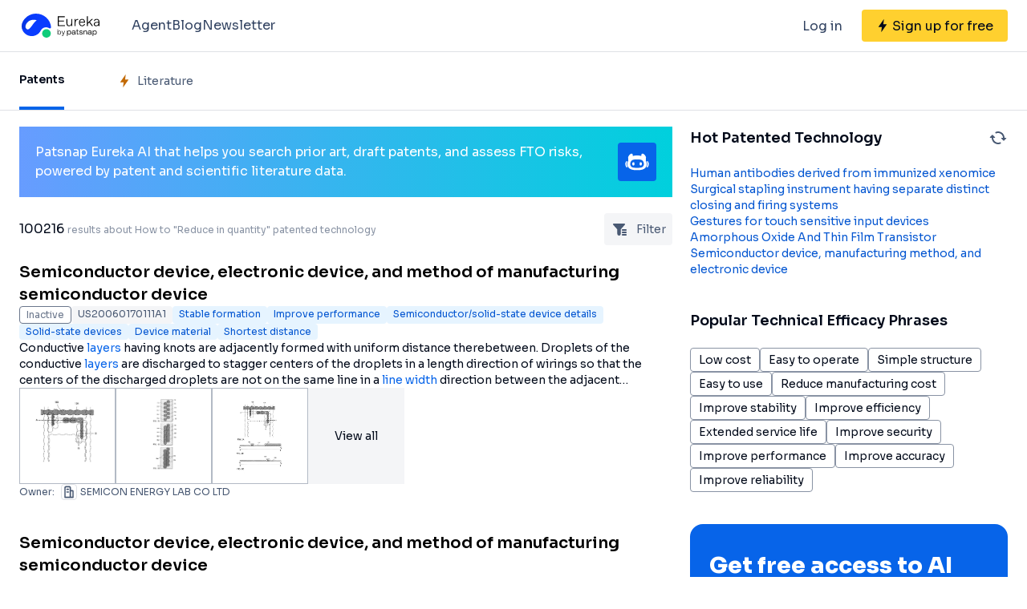

--- FILE ---
content_type: text/html;charset=utf-8
request_url: https://eureka.patsnap.com/list-patents-reduce-in-quantity
body_size: 75863
content:
<!DOCTYPE html>
<html lang="en">
<head><meta charset="utf-8">
<title>How to Reduce in quantity patent retrieval - Eureka | Patsnap</title>
<meta name="viewport" content="width=device-width, initial-scale=1, viewport-fit=cover">
<link rel="preconnect" href="https://fonts.googleapis.com">
<link rel="preconnect" href="https://fonts.gstatic.com">
<link rel="stylesheet" href="https://fonts.googleapis.com/css2?family=Sora:wght@400;600;700;800&display=swap">
<script>
      (function(){
        setTimeout(function(){
          (function(w,d,s,l,i){
            w[l]=w[l]||[];w[l].push({'gtm.start':new Date().getTime(),event:'gtm.js'});var body=d.getElementsByTagName('body')[0],j=d.createElement(s),dl=l!='dataLayer'?'&l='+l:'';j.defer=true;j.src='https://www.googletagmanager.com/gtm.js?id='+i+dl;body.appendChild(j);
          })(window,document,'script','dataLayer','GTM-PRDLLN6');
        },10000)
      })()</script>
<meta name="description" content="Eureka provides all invention patents, utility model patents, and design patents related to Reduce in quantity for R&D engineers, R&D managers, and intellectual property professionals, including patent numbers, applicants, technical effects, abstracts, and drawings. You can check Reduce in quantity relevant patent data for query retrieval analysis.">
<meta name="keywords" content="Reduce in quantity, patent technology, similar technology patent, patent search, intelligence sprout research and development database">
<meta name="api-response-time" content="20.06ms">
<meta name="api-response-xCorrelationId" content="64ddf4ea-eadf-498b-a63d-b4e303bb459f">
<link rel="canonical" href="https://eureka.patsnap.com/list-patents-reduce-in-quantity">
<script type="application/ld+json">{"@context":"https://schema.org","@type":"Organization","url":"https://eureka.patsnap.com","logo":"https://eureka.patsnap.com/logo.svg"}</script>
<script type="application/ld+json">{"@context":"http://schema.org","@type":"BreadcrumbList","itemListElement":[{"@type":"ListItem","position":1,"name":"Eureka","item":"https://eureka.patsnap.com"},{"@type":"ListItem","position":2,"name":"Reduce in quantity","item":"https://eureka.patsnap.com/list-patents-reduce-in-quantity"}]}</script>
<script type="application/ld+json">{"@context":"https://schema.org","@type":"FAQPage","mainEntity":{"@type":"Question","name":"How to Reduce in quantity?","acceptedAnswer":{"@type":"Answer","text":"Semiconductor device, electronic device, and method of manufacturing semiconductor device,Semiconductor device, electronic device, and method of manufacturing semiconductor device,Bipolar or ultrasonic surgical device,Vertical-type non-volatile memory devices,Device and method for determining analyte levels"}}}</script><link rel="modulepreload" as="script" crossorigin href="https://static-eureka.patsnap.com/ssr/23.2.0/_nuxt/entry.a44fc963.js"><link rel="preload" as="style" href="https://static-eureka.patsnap.com/ssr/23.2.0/_nuxt/entry.61b1800c.css"><link rel="modulepreload" as="script" crossorigin href="https://static-eureka.patsnap.com/ssr/23.2.0/_nuxt/setEurekaLoginCookie.37360b48.js"><link rel="modulepreload" as="script" crossorigin href="https://static-eureka.patsnap.com/ssr/23.2.0/_nuxt/runtime-core.esm-bundler.cf93666e.js"><link rel="modulepreload" as="script" crossorigin href="https://static-eureka.patsnap.com/ssr/23.2.0/_nuxt/params.18b49f5f.js"><link rel="modulepreload" as="script" crossorigin href="https://static-eureka.patsnap.com/ssr/23.2.0/_nuxt/paths.c141040e.js"><link rel="modulepreload" as="script" crossorigin href="https://static-eureka.patsnap.com/ssr/23.2.0/_nuxt/useLinks.e8e8ef9a.js"><link rel="modulepreload" as="script" crossorigin href="https://static-eureka.patsnap.com/ssr/23.2.0/_nuxt/results.6f25fecf.js"><link rel="modulepreload" as="script" crossorigin href="https://static-eureka.patsnap.com/ssr/23.2.0/_nuxt/TheFooter.vue.9ac13357.js"><link rel="modulepreload" as="script" crossorigin href="https://static-eureka.patsnap.com/ssr/23.2.0/_nuxt/client-only.72929718.js"><link rel="modulepreload" as="script" crossorigin href="https://static-eureka.patsnap.com/ssr/23.2.0/_nuxt/arrowDown.1af7787e.js"><link rel="modulepreload" as="script" crossorigin href="https://static-eureka.patsnap.com/ssr/23.2.0/_nuxt/arrowUp.99e3c4cf.js"><link rel="modulepreload" as="script" crossorigin href="https://static-eureka.patsnap.com/ssr/23.2.0/_nuxt/CloseBig.f45056f8.js"><link rel="modulepreload" as="script" crossorigin href="https://static-eureka.patsnap.com/ssr/23.2.0/_nuxt/flash.0aa6d1cf.js"><link rel="modulepreload" as="script" crossorigin href="https://static-eureka.patsnap.com/ssr/23.2.0/_nuxt/eureka.aa56ff3b.js"><link rel="modulepreload" as="script" crossorigin href="https://static-eureka.patsnap.com/ssr/23.2.0/_nuxt/shark.22b31040.js"><link rel="modulepreload" as="script" crossorigin href="https://static-eureka.patsnap.com/ssr/23.2.0/_nuxt/AiBanner.vue.149e439f.js"><link rel="modulepreload" as="script" crossorigin href="https://static-eureka.patsnap.com/ssr/23.2.0/_nuxt/RightAsideWords.vue.d523bdd6.js"><link rel="modulepreload" as="script" crossorigin href="https://static-eureka.patsnap.com/ssr/23.2.0/_nuxt/changeOther.74841ec5.js"><link rel="modulepreload" as="script" crossorigin href="https://static-eureka.patsnap.com/ssr/23.2.0/_nuxt/useEurekaFetch.f5b94818.js"><link rel="modulepreload" as="script" crossorigin href="https://static-eureka.patsnap.com/ssr/23.2.0/_nuxt/generateLink.86b745a4.js"><link rel="modulepreload" as="script" crossorigin href="https://static-eureka.patsnap.com/ssr/23.2.0/_nuxt/enum.341e8776.js"><link rel="modulepreload" as="script" crossorigin href="https://static-eureka.patsnap.com/ssr/23.2.0/_nuxt/StartFreeTrialAside.client.vue.8fe05345.js"><link rel="modulepreload" as="script" crossorigin href="https://static-eureka.patsnap.com/ssr/23.2.0/_nuxt/index.686eaa56.js"><link rel="modulepreload" as="script" crossorigin href="https://static-eureka.patsnap.com/ssr/23.2.0/_nuxt/useTrial.98df47f9.js"><link rel="modulepreload" as="script" crossorigin href="https://static-eureka.patsnap.com/ssr/23.2.0/_nuxt/_phrase_.d3b172b6.js"><link rel="modulepreload" as="script" crossorigin href="https://static-eureka.patsnap.com/ssr/23.2.0/_nuxt/RefineFilter.05f81aa8.js"><link rel="modulepreload" as="script" crossorigin href="https://static-eureka.patsnap.com/ssr/23.2.0/_nuxt/ArrowSmallUp.5355d034.js"><link rel="modulepreload" as="script" crossorigin href="https://static-eureka.patsnap.com/ssr/23.2.0/_nuxt/PatentCard.vue.c85337e7.js"><link rel="modulepreload" as="script" crossorigin href="https://static-eureka.patsnap.com/ssr/23.2.0/_nuxt/LegalStatus.vue.248d51b6.js"><link rel="modulepreload" as="script" crossorigin href="https://static-eureka.patsnap.com/ssr/23.2.0/_nuxt/getAbstInnerText.ae85b87f.js"><link rel="modulepreload" as="script" crossorigin href="https://static-eureka.patsnap.com/ssr/23.2.0/_nuxt/_baseFindIndex.122ed7a6.js"><link rel="modulepreload" as="script" crossorigin href="https://static-eureka.patsnap.com/ssr/23.2.0/_nuxt/RecommendKeywords.vue.7601f597.js"><link rel="modulepreload" as="script" crossorigin href="https://static-eureka.patsnap.com/ssr/23.2.0/_nuxt/useInitResultHead.07b09696.js"><link rel="modulepreload" as="script" crossorigin href="https://static-eureka.patsnap.com/ssr/23.2.0/_nuxt/composables.b0a8c69a.js"><link rel="modulepreload" as="script" crossorigin href="https://static-eureka.patsnap.com/ssr/23.2.0/_nuxt/initLogoSchema.9837c79c.js"><link rel="modulepreload" as="script" crossorigin href="https://static-eureka.patsnap.com/ssr/23.2.0/_nuxt/useResultFetchData.7eeef006.js"><link rel="modulepreload" as="script" crossorigin href="https://static-eureka.patsnap.com/ssr/23.2.0/_nuxt/useLegalStatus.d8198072.js"><link rel="prefetch" as="script" crossorigin href="https://static-eureka.patsnap.com/ssr/23.2.0/_nuxt/aggregation.2308bca1.js"><link rel="prefetch" as="script" crossorigin href="https://static-eureka.patsnap.com/ssr/23.2.0/_nuxt/article-detail.d72800e2.js"><link rel="prefetch" as="style" href="https://static-eureka.patsnap.com/ssr/23.2.0/_nuxt/article-detail.a45f153c.css"><link rel="prefetch" as="style" href="https://static-eureka.patsnap.com/ssr/23.2.0/_nuxt/AirBanner.eead1834.css"><link rel="prefetch" as="script" crossorigin href="https://static-eureka.patsnap.com/ssr/23.2.0/_nuxt/AirBanner.vue.0cad166c.js"><link rel="prefetch" as="script" crossorigin href="https://static-eureka.patsnap.com/ssr/23.2.0/_nuxt/default.a6c77973.js"><link rel="prefetch" as="script" crossorigin href="https://static-eureka.patsnap.com/ssr/23.2.0/_nuxt/PromotionFooter.vue.d2585b3d.js"><link rel="prefetch" as="script" crossorigin href="https://static-eureka.patsnap.com/ssr/23.2.0/_nuxt/detail.7b5c0b3e.js"><link rel="prefetch" as="script" crossorigin href="https://static-eureka.patsnap.com/ssr/23.2.0/_nuxt/ip.4de8d5e6.js"><link rel="prefetch" as="style" href="https://static-eureka.patsnap.com/ssr/23.2.0/_nuxt/ip.2368d674.css"><link rel="prefetch" as="style" href="https://static-eureka.patsnap.com/ssr/23.2.0/_nuxt/nuxt-icon.4544dae2.css"><link rel="prefetch" as="script" crossorigin href="https://static-eureka.patsnap.com/ssr/23.2.0/_nuxt/nuxt-icon.vue.c0178084.js"><link rel="prefetch" as="script" crossorigin href="https://static-eureka.patsnap.com/ssr/23.2.0/_nuxt/useEurekaIpTrack.2b1d3dd0.js"><link rel="prefetch" as="script" crossorigin href="https://static-eureka.patsnap.com/ssr/23.2.0/_nuxt/_plugin-vue_export-helper.c27b6911.js"><link rel="prefetch" as="script" crossorigin href="https://static-eureka.patsnap.com/ssr/23.2.0/_nuxt/ls.29dcc9ce.js"><link rel="prefetch" as="script" crossorigin href="https://static-eureka.patsnap.com/ssr/23.2.0/_nuxt/rocket.fb4343da.js"><link rel="prefetch" as="script" crossorigin href="https://static-eureka.patsnap.com/ssr/23.2.0/_nuxt/material-detail.60a68594.js"><link rel="prefetch" as="style" href="https://static-eureka.patsnap.com/ssr/23.2.0/_nuxt/material-detail.6b40efb2.css"><link rel="prefetch" as="script" crossorigin href="https://static-eureka.patsnap.com/ssr/23.2.0/_nuxt/project-detail.805d1d67.js"><link rel="prefetch" as="style" href="https://static-eureka.patsnap.com/ssr/23.2.0/_nuxt/project-detail.df650571.css"><link rel="prefetch" as="script" crossorigin href="https://static-eureka.patsnap.com/ssr/23.2.0/_nuxt/useReportDetailFetchData.b29cff47.js"><link rel="prefetch" as="script" crossorigin href="https://static-eureka.patsnap.com/ssr/23.2.0/_nuxt/promotion.ba5a577b.js"><link rel="prefetch" as="script" crossorigin href="https://static-eureka.patsnap.com/ssr/23.2.0/_nuxt/report-archive.5d5bf851.js"><link rel="prefetch" as="script" crossorigin href="https://static-eureka.patsnap.com/ssr/23.2.0/_nuxt/error-component.ed0ef1f1.js"><link rel="prefetch" as="script" crossorigin href="https://static-eureka.patsnap.com/ssr/23.2.0/_nuxt/FreeTrial.client.vue.d76377d6.js"><link rel="prefetch" as="script" crossorigin href="https://static-eureka.patsnap.com/ssr/23.2.0/_nuxt/forEach.e34dc653.js"><link rel="prefetch" as="script" crossorigin href="https://static-eureka.patsnap.com/ssr/23.2.0/_nuxt/isEmpty.2bc08057.js"><link rel="prefetch" as="script" crossorigin href="https://static-eureka.patsnap.com/ssr/23.2.0/_nuxt/toast.38ea6976.js"><link rel="prefetch" as="script" crossorigin href="https://static-eureka.patsnap.com/ssr/23.2.0/_nuxt/escape.3cf3619c.js"><link rel="prefetch" as="image" type="image/png" href="https://static-eureka.patsnap.com/ssr/23.2.0/_nuxt/eureka.2ee50a03.png"><link rel="prefetch" as="image" type="image/png" href="https://static-eureka.patsnap.com/ssr/23.2.0/_nuxt/eurekaAir.c0c8977d.png"><link rel="prefetch" as="image" type="image/png" href="https://static-eureka.patsnap.com/ssr/23.2.0/_nuxt/eurekaMaterials.50f2c21f.png"><link rel="prefetch" as="image" type="image/png" href="https://static-eureka.patsnap.com/ssr/23.2.0/_nuxt/techMind.1a544424.png"><link rel="prefetch" as="image" type="image/png" href="https://static-eureka.patsnap.com/ssr/23.2.0/_nuxt/techMonitor.ab738345.png"><link rel="prefetch" as="image" type="image/png" href="https://static-eureka.patsnap.com/ssr/23.2.0/_nuxt/techResearch.ecca7dfa.png"><link rel="prefetch" as="image" type="image/png" href="https://static-eureka.patsnap.com/ssr/23.2.0/_nuxt/techRisk.a50f07b4.png"><link rel="prefetch" as="image" type="image/png" href="https://static-eureka.patsnap.com/ssr/23.2.0/_nuxt/techSeek.68b1c5de.png"><link rel="prefetch" as="script" crossorigin href="https://static-eureka.patsnap.com/ssr/23.2.0/_nuxt/FreeTrial.client.d7fffdc3.js"><link rel="stylesheet" href="https://static-eureka.patsnap.com/ssr/23.2.0/_nuxt/entry.61b1800c.css"></head>
<body ><div id="__nuxt"><!--[--><div><header class="ssr-page-head sticky top-0 z-[1000] border-b border-b-grey-40 bg-white" frompage="eureka-seo-patent-list"><div class="mx-auto flex h-16 max-w-[1280px] items-center justify-between px-4 py-4 md:px-6"><div class="flex items-center"><a href="https://eureka.patsnap.com" target="_blank" title="Eureka" aria-label="Eureka logo" data-track="HEADER_CLICK_LOGO"><span></span></a><div class="hidden lg:block"><div class="flex flex-row gap-10 pl-10"><!--[--><div class="group/menu flex flex-row items-center gap-2 text-grey-600"><a href="https://eureka.patsnap.com/blog/eureka-ai-agent/" title="Agent" alt="Agent" target="_blank" class="cursor-pointer hover:text-eureka-600">Agent</a><!----></div><div class="group/menu flex flex-row items-center gap-2 text-grey-600"><a href="https://eureka.patsnap.com/blog/" title="Blog" alt="Blog" target="_blank" class="cursor-pointer hover:text-eureka-600">Blog</a><!----></div><div class="group/menu flex flex-row items-center gap-2 text-grey-600"><a href="https://eureka.patsnap.com/monitor/#/topics?from=eureka-seo-patent-list" title="Newsletter" alt="Newsletter" target="_blank" class="cursor-pointer hover:text-eureka-600">Newsletter</a><!----></div><!--]--></div></div></div><div class="flex items-center"><div from-page="eureka-seo-patent-list" class="hidden sm:block"></div><button data-track="HEADER_REGISTER_BUTTON" type="button" data-trial aria-label="Sign up for free" class="flex h-10 items-center justify-center rounded bg-[#FFD02F] px-2 hover:bg-[#FFB800]"><svg width="16" height="16" xmlns="http://www.w3.org/2000/svg" class="ml-[10px] fill-black"><path d="M12.707 6.271H8.93l.744-6.12a.136.136 0 00-.073-.14.113.113 0 00-.141.04L3.06 9.206a.352.352 0 00-.03.341c.048.111.15.182.262.182H7.07l-.744 6.12a.136.136 0 00.073.14c.05.024.108.007.141-.04l6.399-9.155a.352.352 0 00.03-.341.292.292 0 00-.262-.182z"></path></svg><span class="pt-[12px] pb-[10px] pl-1 pr-[10px] text-black md:hidden"> Free Trial </span><span class="hidden pt-[12px] pb-[10px] pl-1 pr-[10px] text-black md:block"> Sign up for free </span></button><div class="group/menu ml-2 h-14 w-14 p-2 hover:cursor-pointer lg:hidden"><div class="flex h-10 w-10 items-center justify-center rounded hover:bg-grey-hover"><svg width="24" height="24" xmlns="http://www.w3.org/2000/svg" xmlns:xlink="http://www.w3.org/1999/xlink" viewBox="0 0 24 24" class="h-6 w-6 text-2xl"><path d="M5 6h14a1 1 0 0 1 0 2H5a1 1 0 1 1 0-2zm0 10h14a1 1 0 0 1 0 2H5a1 1 0 0 1 0-2zm0-5h14a1 1 0 0 1 0 2H5a1 1 0 0 1 0-2z"></path></svg></div><div style="display:none;" class="absolute left-0 top-[65px] h-screen w-screen overflow-auto bg-white px-4 pt-2 pb-[65px]"><!--[--><div class="flex select-none flex-col border-b border-grey-40"><div class="flex h-20 flex-row items-center justify-between rounded p-2 text-base"><a href="https://eureka.patsnap.com/blog/eureka-ai-agent/" title="Agent" alt="Agent" target="_blank" class="flex flex-1 flex-row items-center gap-2 font-semibold"><div class="flex-1"><p>Agent</p></div></a></div><div style="display:none;" class="flex flex-col"><!--[--><!--]--></div></div><div class="flex select-none flex-col border-b border-grey-40"><div class="flex h-20 flex-row items-center justify-between rounded p-2 text-base"><a href="https://eureka.patsnap.com/blog/" title="Blog" alt="Blog" target="_blank" class="flex flex-1 flex-row items-center gap-2 font-semibold"><div class="flex-1"><p>Blog</p></div></a></div><div style="display:none;" class="flex flex-col"><!--[--><!--]--></div></div><div class="flex select-none flex-col border-b border-grey-40"><div class="flex h-20 flex-row items-center justify-between rounded p-2 text-base"><a href="https://eureka.patsnap.com/monitor/#/topics?from=eureka-seo-patent-list" title="Newsletter" alt="Newsletter" target="_blank" class="flex flex-1 flex-row items-center gap-2 font-semibold"><div class="flex-1"><p>Newsletter</p></div></a></div><div style="display:none;" class="flex flex-col"><!--[--><!--]--></div></div><!--]--></div></div></div></div></header><div class="ssr-page-body max-h-[100vh] overflow-y-auto"><div class="ssr-page-body-content"><div class="border-b border-grey-40"><div class="m-auto grid max-w-[1280px] grid-cols-4 justify-items-start px-4 md:grid-cols-10 md:px-6"><div class="cursor-pointer border-b-4 border-eureka-500 py-4 text-sm font-semibold text-black md:py-5 lg:py-6"> Patents </div><div data-track="LIST_LITERATURE" data-trial class="flex cursor-pointer items-center py-4 text-sm text-grey-450 md:py-5 lg:py-6"><svg width="16" height="16" xmlns="http://www.w3.org/2000/svg" class="mr-2 fill-yellow-600"><path d="M12.707 6.271H8.93l.744-6.12a.136.136 0 00-.073-.14.113.113 0 00-.141.04L3.06 9.206a.352.352 0 00-.03.341c.048.111.15.182.262.182H7.07l-.744 6.12a.136.136 0 00.073.14c.05.024.108.007.141-.04l6.399-9.155a.352.352 0 00.03-.341.292.292 0 00-.262-.182z"></path></svg> Literature </div></div></div><div class="mx-auto max-w-[1280px] px-4 py-5 md:px-6 lg:grid lg:grid-cols-3 lg:gap-[22px]"><div class="lg:col-span-2"><div class="mb-5 bg-gradient-to-r from-[#679CFF] to-[#00D0DD] p-5 text-white" data-track="LIST_CLICK_TOP_COPILOT"><div class="m-auto flex max-w-[1280px] items-center gap-4"><div><div> Patsnap Eureka AI that helps you search prior art, draft patents, and assess FTO risks, powered by patent and scientific literature data. </div></div><a href="/ai" target="_blank" class="flex shrink-0 items-center justify-center gap-2 rounded bg-eureka-500 px-2 py-2 font-medium text-white" title="Learn more AI"><svg width="32" height="32" viewBox="0 0 32 32" fill="none" xmlns="http://www.w3.org/2000/svg" class="fill-white align-middle"><path d="M29.2935 15.176C29.3852 15.176 29.4716 15.219 29.525 15.2934C30.1038 16.0985 31.0299 17.7474 30.5171 20.0548C30.0625 22.1003 29.3207 22.5932 29.0992 22.6979C29.062 22.7152 29.0217 22.7231 28.9808 22.7231H28.0751C27.8509 22.7231 27.7111 22.4774 27.8295 22.2867C28.1673 21.7425 28.6765 20.7211 28.7655 19.4079C28.8677 17.8962 28.5052 16.2446 28.3239 15.5338C28.2773 15.352 28.4146 15.176 28.6026 15.176H29.2935ZM2.70599 15.176C2.61432 15.176 2.52789 15.219 2.47446 15.2934C1.89565 16.0985 0.969557 17.7474 1.48237 20.0548C1.93703 22.1003 2.67875 22.5932 2.90032 22.6979C2.93751 22.7152 2.97784 22.7231 3.0187 22.7231H3.92437C4.14856 22.7231 4.28841 22.4774 4.17003 22.2867C3.83218 21.7425 3.32303 20.7211 3.23399 19.4079C3.13184 17.8962 3.49432 16.2446 3.67556 15.5338C3.72218 15.352 3.58494 15.176 3.39689 15.176H2.70546H2.70599Z" fill="white"></path><path d="M27.1179 14.8843C27.032 14.7057 26.9467 14.5349 26.8623 14.3673C27.0577 13.0379 27.1834 11.7053 27.1347 10.6415C27.0609 9.02604 24.7886 5.37823 22.4147 5.76952C21.5279 5.91566 21.2481 7.09528 21.3058 8.71804C19.5887 8.07009 16.8932 7.98471 15.9996 7.98471C15.106 7.98471 12.4104 8.07009 10.6934 8.71804C10.7505 7.0958 10.4713 5.91618 9.58447 5.76952C7.21162 5.37875 4.93881 9.02604 4.86495 10.6415C4.81623 11.7053 4.94195 13.0379 5.13733 14.3673C5.053 14.5344 4.96814 14.7057 4.88171 14.8843C3.90638 16.9078 3.50985 19.1356 4.349 21.3434C5.53909 24.4732 8.72071 25.7921 11.719 26.1216C12.1092 26.1646 14.3611 26.2594 15.9996 26.2594C17.638 26.2594 19.8899 26.1646 20.2801 26.1216C23.2784 25.7921 26.46 24.4732 27.6501 21.3434C28.4898 19.1361 28.0938 16.9078 27.1179 14.8843ZM24.4051 19.7573C23.9196 22.1936 22.0244 22.9384 20.1591 23.2349C18.8926 23.4366 16.6585 23.4261 16.0001 23.4261C15.3417 23.4261 13.1076 23.4366 11.841 23.2349C9.97576 22.9379 8.08114 22.193 7.59504 19.7573C7.13933 17.4704 8.02876 14.7277 10.2408 13.712C11.1585 13.2904 12.1773 13.1212 13.1768 13.0363C13.4114 13.0164 16.0001 12.9174 16.0001 12.9619C16.0001 12.9169 18.5888 13.0159 18.8234 13.0363C19.8229 13.1217 20.8411 13.2909 21.7594 13.712C23.9719 14.7282 24.8614 17.4709 24.4051 19.7573Z" fill="white"></path><path d="M11.4169 20.5624C10.6936 20.5624 10.1074 19.9763 10.1074 19.2529V17.6815C10.1074 16.9581 10.6936 16.3719 11.4169 16.3719C12.1403 16.3719 12.7265 16.9581 12.7265 17.6815V19.2529C12.7265 19.9763 12.1403 20.5624 11.4169 20.5624ZM21.8931 19.2529V17.6815C21.8931 16.9581 21.307 16.3719 20.5836 16.3719C19.8602 16.3719 19.2741 16.9581 19.2741 17.6815V19.2529C19.2741 19.9763 19.8602 20.5624 20.5836 20.5624C21.307 20.5624 21.8931 19.9763 21.8931 19.2529Z" fill="white"></path></svg></a></div></div><!--[--><!--[--><div><div class="mb-5 flex justify-between"><h1 class="mr-2 self-center line-clamp-2"><span class="mr-1 text-base text-black">100216</span><span class="text-xs text-grey-90">results about How to &quot;Reduce in quantity&quot; patented technology</span></h1><div class="m-w-[40px] group relative flex h-[40px] cursor-pointer items-center rounded bg-grey-20 px-2"><svg width="24" height="24" viewBox="0 0 24 24" fill="none" xmlns="http://www.w3.org/2000/svg"><path d="M8.35724 17.7387V12.2197L3.35923 6.69378C3.22344 6.55022 3.11876 6.38017 3.05173 6.19429C2.97656 5.98556 2.98353 5.75608 3.07123 5.5523C3.16338 5.3511 3.32852 5.1924 3.53323 5.10831C3.71572 5.03296 3.91184 4.99619 4.10923 5.00031H16.8908C17.1113 5.00031 17.3048 5.03631 17.4668 5.10831C17.6813 5.20281 17.8418 5.3558 17.9288 5.5523C18.0165 5.75608 18.0234 5.98556 17.9483 6.19429C17.8812 6.38017 17.7766 6.55022 17.6408 6.69378L12.6458 12.2197V17.9728C12.6458 19.0924 11.7381 20 10.6185 20C9.36966 20 8.35724 18.9876 8.35724 17.7387Z" fill="#495973"></path><path fill-rule="evenodd" clip-rule="evenodd" d="M15 15H19.032C19.5842 15 20.032 15.4477 20.032 16C20.032 16.5523 19.5842 17 19.032 17H15C14.4477 17 14 16.5523 14 16C14 15.4477 14.4477 15 15 15Z" fill="#495973"></path><path fill-rule="evenodd" clip-rule="evenodd" d="M15 12H19.032C19.5842 12 20.032 12.4477 20.032 13C20.032 13.5523 19.5842 14 19.032 14H15C14.4477 14 14 13.5523 14 13C14 12.4477 14.4477 12 15 12Z" fill="#495973"></path><path fill-rule="evenodd" clip-rule="evenodd" d="M15 18H19.032C19.5842 18 20.032 18.4477 20.032 19C20.032 19.5523 19.5842 20 19.032 20H15C14.4477 20 14 19.5523 14 19C14 18.4477 14.4477 18 15 18Z" fill="#495973"></path></svg><span class="ml-2 hidden text-sm text-grey-450 lg:inline">Filter</span><div class="z-10 w-[246px] rounded border border-grey-60 bg-white p-2 invisible absolute top-10 right-0 group-hover:visible"><!--[--><div data-track="click_view_more_filter" data-trial class="flex justify-between py-2 px-1 text-sm text-grey-450 hover:bg-grey-20"><div class="mr-1 flex shrink-0 items-center"><svg width="16" height="16" xmlns="http://www.w3.org/2000/svg" class="mr-2 fill-yellow-600"><path d="M12.707 6.271H8.93l.744-6.12a.136.136 0 00-.073-.14.113.113 0 00-.141.04L3.06 9.206a.352.352 0 00-.03.341c.048.111.15.182.262.182H7.07l-.744 6.12a.136.136 0 00.073.14c.05.024.108.007.141-.04l6.399-9.155a.352.352 0 00.03-.341.292.292 0 00-.262-.182z"></path></svg> Efficacy Topic</div><svg width="24" height="24" fill="none" xmlns="http://www.w3.org/2000/svg"><path d="M10 7.5l4.5 4.5-4.5 4.5" stroke="currentColor" stroke-width="2" stroke-linecap="round" stroke-linejoin="round"></path></svg></div><div data-track="click_view_more_filter" data-trial class="flex justify-between py-2 px-1 text-sm text-grey-450 hover:bg-grey-20"><div class="mr-1 flex shrink-0 items-center"><svg width="16" height="16" xmlns="http://www.w3.org/2000/svg" class="mr-2 fill-yellow-600"><path d="M12.707 6.271H8.93l.744-6.12a.136.136 0 00-.073-.14.113.113 0 00-.141.04L3.06 9.206a.352.352 0 00-.03.341c.048.111.15.182.262.182H7.07l-.744 6.12a.136.136 0 00.073.14c.05.024.108.007.141-.04l6.399-9.155a.352.352 0 00.03-.341.292.292 0 00-.262-.182z"></path></svg> Property</div><svg width="24" height="24" fill="none" xmlns="http://www.w3.org/2000/svg"><path d="M10 7.5l4.5 4.5-4.5 4.5" stroke="currentColor" stroke-width="2" stroke-linecap="round" stroke-linejoin="round"></path></svg></div><div data-track="click_view_more_filter" data-trial class="flex justify-between py-2 px-1 text-sm text-grey-450 hover:bg-grey-20"><div class="mr-1 flex shrink-0 items-center"><svg width="16" height="16" xmlns="http://www.w3.org/2000/svg" class="mr-2 fill-yellow-600"><path d="M12.707 6.271H8.93l.744-6.12a.136.136 0 00-.073-.14.113.113 0 00-.141.04L3.06 9.206a.352.352 0 00-.03.341c.048.111.15.182.262.182H7.07l-.744 6.12a.136.136 0 00.073.14c.05.024.108.007.141-.04l6.399-9.155a.352.352 0 00.03-.341.292.292 0 00-.262-.182z"></path></svg> Owner</div><svg width="24" height="24" fill="none" xmlns="http://www.w3.org/2000/svg"><path d="M10 7.5l4.5 4.5-4.5 4.5" stroke="currentColor" stroke-width="2" stroke-linecap="round" stroke-linejoin="round"></path></svg></div><div data-track="click_view_more_filter" data-trial class="flex justify-between py-2 px-1 text-sm text-grey-450 hover:bg-grey-20"><div class="mr-1 flex shrink-0 items-center"><svg width="16" height="16" xmlns="http://www.w3.org/2000/svg" class="mr-2 fill-yellow-600"><path d="M12.707 6.271H8.93l.744-6.12a.136.136 0 00-.073-.14.113.113 0 00-.141.04L3.06 9.206a.352.352 0 00-.03.341c.048.111.15.182.262.182H7.07l-.744 6.12a.136.136 0 00.073.14c.05.024.108.007.141-.04l6.399-9.155a.352.352 0 00.03-.341.292.292 0 00-.262-.182z"></path></svg> Technical Advancement</div><svg width="24" height="24" fill="none" xmlns="http://www.w3.org/2000/svg"><path d="M10 7.5l4.5 4.5-4.5 4.5" stroke="currentColor" stroke-width="2" stroke-linecap="round" stroke-linejoin="round"></path></svg></div><div data-track="click_view_more_filter" data-trial class="flex justify-between py-2 px-1 text-sm text-grey-450 hover:bg-grey-20"><div class="mr-1 flex shrink-0 items-center"><svg width="16" height="16" xmlns="http://www.w3.org/2000/svg" class="mr-2 fill-yellow-600"><path d="M12.707 6.271H8.93l.744-6.12a.136.136 0 00-.073-.14.113.113 0 00-.141.04L3.06 9.206a.352.352 0 00-.03.341c.048.111.15.182.262.182H7.07l-.744 6.12a.136.136 0 00.073.14c.05.024.108.007.141-.04l6.399-9.155a.352.352 0 00.03-.341.292.292 0 00-.262-.182z"></path></svg> Application Domain</div><svg width="24" height="24" fill="none" xmlns="http://www.w3.org/2000/svg"><path d="M10 7.5l4.5 4.5-4.5 4.5" stroke="currentColor" stroke-width="2" stroke-linecap="round" stroke-linejoin="round"></path></svg></div><div data-track="click_view_more_filter" data-trial class="flex justify-between py-2 px-1 text-sm text-grey-450 hover:bg-grey-20"><div class="mr-1 flex shrink-0 items-center"><svg width="16" height="16" xmlns="http://www.w3.org/2000/svg" class="mr-2 fill-yellow-600"><path d="M12.707 6.271H8.93l.744-6.12a.136.136 0 00-.073-.14.113.113 0 00-.141.04L3.06 9.206a.352.352 0 00-.03.341c.048.111.15.182.262.182H7.07l-.744 6.12a.136.136 0 00.073.14c.05.024.108.007.141-.04l6.399-9.155a.352.352 0 00.03-.341.292.292 0 00-.262-.182z"></path></svg> Technology Topic</div><svg width="24" height="24" fill="none" xmlns="http://www.w3.org/2000/svg"><path d="M10 7.5l4.5 4.5-4.5 4.5" stroke="currentColor" stroke-width="2" stroke-linecap="round" stroke-linejoin="round"></path></svg></div><div data-track="click_view_more_filter" data-trial class="flex justify-between py-2 px-1 text-sm text-grey-450 hover:bg-grey-20"><div class="mr-1 flex shrink-0 items-center"><svg width="16" height="16" xmlns="http://www.w3.org/2000/svg" class="mr-2 fill-yellow-600"><path d="M12.707 6.271H8.93l.744-6.12a.136.136 0 00-.073-.14.113.113 0 00-.141.04L3.06 9.206a.352.352 0 00-.03.341c.048.111.15.182.262.182H7.07l-.744 6.12a.136.136 0 00.073.14c.05.024.108.007.141-.04l6.399-9.155a.352.352 0 00.03-.341.292.292 0 00-.262-.182z"></path></svg> Technology Field Word</div><svg width="24" height="24" fill="none" xmlns="http://www.w3.org/2000/svg"><path d="M10 7.5l4.5 4.5-4.5 4.5" stroke="currentColor" stroke-width="2" stroke-linecap="round" stroke-linejoin="round"></path></svg></div><div data-track="click_view_more_filter" data-trial class="flex justify-between py-2 px-1 text-sm text-grey-450 hover:bg-grey-20"><div class="mr-1 flex shrink-0 items-center"><svg width="16" height="16" xmlns="http://www.w3.org/2000/svg" class="mr-2 fill-yellow-600"><path d="M12.707 6.271H8.93l.744-6.12a.136.136 0 00-.073-.14.113.113 0 00-.141.04L3.06 9.206a.352.352 0 00-.03.341c.048.111.15.182.262.182H7.07l-.744 6.12a.136.136 0 00.073.14c.05.024.108.007.141-.04l6.399-9.155a.352.352 0 00.03-.341.292.292 0 00-.262-.182z"></path></svg> Patent Country/Region</div><svg width="24" height="24" fill="none" xmlns="http://www.w3.org/2000/svg"><path d="M10 7.5l4.5 4.5-4.5 4.5" stroke="currentColor" stroke-width="2" stroke-linecap="round" stroke-linejoin="round"></path></svg></div><div data-track="click_view_more_filter" data-trial class="flex justify-between py-2 px-1 text-sm text-grey-450 hover:bg-grey-20"><div class="mr-1 flex shrink-0 items-center"><svg width="16" height="16" xmlns="http://www.w3.org/2000/svg" class="mr-2 fill-yellow-600"><path d="M12.707 6.271H8.93l.744-6.12a.136.136 0 00-.073-.14.113.113 0 00-.141.04L3.06 9.206a.352.352 0 00-.03.341c.048.111.15.182.262.182H7.07l-.744 6.12a.136.136 0 00.073.14c.05.024.108.007.141-.04l6.399-9.155a.352.352 0 00.03-.341.292.292 0 00-.262-.182z"></path></svg> Patent Type</div><svg width="24" height="24" fill="none" xmlns="http://www.w3.org/2000/svg"><path d="M10 7.5l4.5 4.5-4.5 4.5" stroke="currentColor" stroke-width="2" stroke-linecap="round" stroke-linejoin="round"></path></svg></div><div data-track="click_view_more_filter" data-trial class="flex justify-between py-2 px-1 text-sm text-grey-450 hover:bg-grey-20"><div class="mr-1 flex shrink-0 items-center"><svg width="16" height="16" xmlns="http://www.w3.org/2000/svg" class="mr-2 fill-yellow-600"><path d="M12.707 6.271H8.93l.744-6.12a.136.136 0 00-.073-.14.113.113 0 00-.141.04L3.06 9.206a.352.352 0 00-.03.341c.048.111.15.182.262.182H7.07l-.744 6.12a.136.136 0 00.073.14c.05.024.108.007.141-.04l6.399-9.155a.352.352 0 00.03-.341.292.292 0 00-.262-.182z"></path></svg> Patent Status</div><svg width="24" height="24" fill="none" xmlns="http://www.w3.org/2000/svg"><path d="M10 7.5l4.5 4.5-4.5 4.5" stroke="currentColor" stroke-width="2" stroke-linecap="round" stroke-linejoin="round"></path></svg></div><div data-track="click_view_more_filter" data-trial class="flex justify-between py-2 px-1 text-sm text-grey-450 hover:bg-grey-20"><div class="mr-1 flex shrink-0 items-center"><svg width="16" height="16" xmlns="http://www.w3.org/2000/svg" class="mr-2 fill-yellow-600"><path d="M12.707 6.271H8.93l.744-6.12a.136.136 0 00-.073-.14.113.113 0 00-.141.04L3.06 9.206a.352.352 0 00-.03.341c.048.111.15.182.262.182H7.07l-.744 6.12a.136.136 0 00.073.14c.05.024.108.007.141-.04l6.399-9.155a.352.352 0 00.03-.341.292.292 0 00-.262-.182z"></path></svg> Application Year</div><svg width="24" height="24" fill="none" xmlns="http://www.w3.org/2000/svg"><path d="M10 7.5l4.5 4.5-4.5 4.5" stroke="currentColor" stroke-width="2" stroke-linecap="round" stroke-linejoin="round"></path></svg></div><div data-track="click_view_more_filter" data-trial class="flex justify-between py-2 px-1 text-sm text-grey-450 hover:bg-grey-20"><div class="mr-1 flex shrink-0 items-center"><svg width="16" height="16" xmlns="http://www.w3.org/2000/svg" class="mr-2 fill-yellow-600"><path d="M12.707 6.271H8.93l.744-6.12a.136.136 0 00-.073-.14.113.113 0 00-.141.04L3.06 9.206a.352.352 0 00-.03.341c.048.111.15.182.262.182H7.07l-.744 6.12a.136.136 0 00.073.14c.05.024.108.007.141-.04l6.399-9.155a.352.352 0 00.03-.341.292.292 0 00-.262-.182z"></path></svg> Inventor</div><svg width="24" height="24" fill="none" xmlns="http://www.w3.org/2000/svg"><path d="M10 7.5l4.5 4.5-4.5 4.5" stroke="currentColor" stroke-width="2" stroke-linecap="round" stroke-linejoin="round"></path></svg></div><!--]--></div></div></div><!--[--><div class="patent-card flex flex-col gap-2 lg:gap-3 mb-10"><h2 class="text-lg font-semibold lg:text-xl cursor-pointer hover:text-eureka-600"><a href="https://eureka.patsnap.com/patent-US20060170111A1" title="Semiconductor device, electronic device, and method of manufacturing semiconductor device" target="_blank">Semiconductor device, electronic device, and method of manufacturing semiconductor device</a></h2><div class="flex flex-wrap gap-x-1 gap-y-2 lg:gap-y-3"><span title="Inactive" style="border-color:#6B778C;color:#6B778C;" class="rounded border px-2 py-0.5 text-xs">Inactive</span><span title="US20060170111A1" class="rounded bg-grey-20 px-2 py-0.5 text-xs text-grey-450">US20060170111A1</span><!--[--><span title="Stable formation" class="rounded bg-eureka-75 px-2 py-0.5 text-xs text-eureka-600"><a href="https://eureka.patsnap.com/list-patents-stable-formation" target="_blank">Stable formation</a></span><span title="Improve performance" class="rounded bg-eureka-75 px-2 py-0.5 text-xs text-eureka-600"><a href="https://eureka.patsnap.com/list-patents-improve-performance" target="_blank">Improve performance</a></span><!--]--><!--[--><span title="Semiconductor/solid-state device details" class="rounded bg-eureka-75 px-2 py-0.5 text-xs text-eureka-600"><a href="https://eureka.patsnap.com/application-patents-semiconductor-solid-state-device-details" target="_blank">Semiconductor/solid-state device details</a></span><span title="Solid-state devices" class="rounded bg-eureka-75 px-2 py-0.5 text-xs text-eureka-600"><a href="https://eureka.patsnap.com/application-patents-solid-state-devices" target="_blank">Solid-state devices</a></span><!--]--><!--[--><span title="Device material" class="rounded bg-eureka-75 px-2 py-0.5 text-xs text-eureka-600"><a href="https://eureka.patsnap.com/topic-patents-device-material" target="_blank">Device material</a></span><span title="Shortest distance" class="rounded bg-eureka-75 px-2 py-0.5 text-xs text-eureka-600"><a href="https://eureka.patsnap.com/topic-patents-shortest-distance" target="_blank">Shortest distance</a></span><!--]--></div><div><a href="https://eureka.patsnap.com/patent-US20060170111A1" title="Conductive layers having knots are adjacently formed with uniform distance therebetween. Droplets of the conductive layers are discharged to stagger centers of the droplets in a length direction of wirings so that the centers of the discharged droplets are not on the same line in a line width direction between the adjacent conductive layers. Since the centers of the droplets are staggered, parts of the conductive layers each having a widest line width (the widest width of knot) are not connected to each other, and the conductive layers can be formed adjacently with a shorter distance therebetween." target="_blank" class="max-h-[3.75rem] cursor-pointer text-sm text-black line-clamp-3 hover:text-grey-450"><div>Conductive <a class='classify-link' href='https://eureka.patsnap.com/topic-patents-layers'>layers</a> having knots are adjacently formed with uniform distance therebetween. Droplets of the conductive <a class='classify-link' href='https://eureka.patsnap.com/topic-patents-layers'>layers</a> are discharged to stagger centers of the droplets in a length direction of wirings so that the centers of the discharged droplets are not on the same line in a <a class='classify-link' href='https://eureka.patsnap.com/topic-patents-line-width'>line width</a> direction between the adjacent conductive <a class='classify-link' href='https://eureka.patsnap.com/topic-patents-layers'>layers</a>. Since the centers of the droplets are staggered, parts of the conductive layers each having a widest <a class='classify-link' href='https://eureka.patsnap.com/topic-patents-line-width'>line width</a> (the widest width of knot) are not connected to each other, and the conductive layers can be formed adjacently with a shorter distance therebetween.</div></a></div><div class="flex flex-wrap gap-2"><!--[--><div class="group relative h-[120px] w-[120px] cursor-pointer border border-grey-60 px-1 py-3"><img loading="lazy" width="120" height="120" src="https://images-eureka.patsnap.com/patent_img/a721ae48-4c7e-4490-aed8-8740659a12bd/US20060170111A1-20060803-D00000.png" alt="Semiconductor device, electronic device, and method of manufacturing semiconductor device" title="Semiconductor device, electronic device, and method of manufacturing semiconductor device" class="h-full object-contain"><img loading="lazy" width="120" height="120" src="https://images-eureka.patsnap.com/patent_img/a721ae48-4c7e-4490-aed8-8740659a12bd/US20060170111A1-20060803-D00000.png" alt="Semiconductor device, electronic device, and method of manufacturing semiconductor device" title="Semiconductor device, electronic device, and method of manufacturing semiconductor device" class="absolute top-[120px] left-0 z-10 mr-2 mb-2 hidden h-[348px] min-w-[520px] border border-grey-60 bg-white object-contain px-[100px] py-4 lg:group-hover:block"></div><div class="group relative h-[120px] w-[120px] cursor-pointer border border-grey-60 px-1 py-3"><img loading="lazy" width="120" height="120" src="https://images-eureka.patsnap.com/patent_img/a721ae48-4c7e-4490-aed8-8740659a12bd/US20060170111A1-20060803-D00001.png" alt="Semiconductor device, electronic device, and method of manufacturing semiconductor device" title="Semiconductor device, electronic device, and method of manufacturing semiconductor device" class="h-full object-contain"><img loading="lazy" width="120" height="120" src="https://images-eureka.patsnap.com/patent_img/a721ae48-4c7e-4490-aed8-8740659a12bd/US20060170111A1-20060803-D00001.png" alt="Semiconductor device, electronic device, and method of manufacturing semiconductor device" title="Semiconductor device, electronic device, and method of manufacturing semiconductor device" class="absolute top-[120px] left-0 z-10 mr-2 mb-2 hidden h-[348px] min-w-[520px] border border-grey-60 bg-white object-contain px-[100px] py-4 lg:group-hover:block"></div><div class="group relative h-[120px] w-[120px] cursor-pointer border border-grey-60 px-1 py-3"><img loading="lazy" width="120" height="120" src="https://images-eureka.patsnap.com/patent_img/a721ae48-4c7e-4490-aed8-8740659a12bd/US20060170111A1-20060803-D00002.png" alt="Semiconductor device, electronic device, and method of manufacturing semiconductor device" title="Semiconductor device, electronic device, and method of manufacturing semiconductor device" class="h-full object-contain"><img loading="lazy" width="120" height="120" src="https://images-eureka.patsnap.com/patent_img/a721ae48-4c7e-4490-aed8-8740659a12bd/US20060170111A1-20060803-D00002.png" alt="Semiconductor device, electronic device, and method of manufacturing semiconductor device" title="Semiconductor device, electronic device, and method of manufacturing semiconductor device" class="absolute top-[120px] left-0 z-10 mr-2 mb-2 hidden h-[348px] min-w-[520px] border border-grey-60 bg-white object-contain px-[100px] py-4 lg:group-hover:block"></div><!--]--><a href="https://eureka.patsnap.com/patent-US20060170111A1" title="View all" target="_blank" class="flex h-[120px] w-[120px] cursor-pointer items-center justify-center bg-grey-20 text-sm text-black"> View all </a></div><div class="flex items-center text-xs text-grey-450 after:clear-both after:table after:content-none"><span class="shrink-0">Owner:</span><svg width="20" height="20" fill="none" xmlns="http://www.w3.org/2000/svg" class="ml-2 mr-1 h-5 w-5 shrink-0"><path fill-rule="evenodd" clip-rule="evenodd" d="M10 2.5A2.5 2.5 0 0112.5 5v2.5h1.666c.92 0 1.667.746 1.667 1.667v7.5c0 .46-.373.833-.834.833H5a.833.833 0 01-.833-.833V5a2.5 2.5 0 012.5-2.5h3.333zm0 1.667H6.665A.833.833 0 005.833 5v10.833h5V5a.833.833 0 00-.834-.833zm4.166 5l-1.667-.001v6.666l1.667.001V9.167zm-5 0a.833.833 0 010 1.666H7.499a.833.833 0 110-1.666h1.667zM7.499 5.833h1.667a.833.833 0 01.097 1.661l-.097.006H7.499a.833.833 0 01-.097-1.661l.097-.006h1.667-1.667z" fill="#495973"></path><rect x=".5" y=".5" width="19" height="19" rx="3.5" stroke="#DFE1E6"></rect></svg><span title="SEMICON ENERGY LAB CO LTD" class="float-left truncate">SEMICON ENERGY LAB CO LTD</span><!----></div></div><div class="patent-card flex flex-col gap-2 lg:gap-3 mb-10"><h2 class="text-lg font-semibold lg:text-xl cursor-pointer hover:text-eureka-600"><a href="https://eureka.patsnap.com/patent-US20060169973A1" title="Semiconductor device, electronic device, and method of manufacturing semiconductor device" target="_blank">Semiconductor device, electronic device, and method of manufacturing semiconductor device</a></h2><div class="flex flex-wrap gap-x-1 gap-y-2 lg:gap-y-3"><span title="Inactive" style="border-color:#6B778C;color:#6B778C;" class="rounded border px-2 py-0.5 text-xs">Inactive</span><span title="US20060169973A1" class="rounded bg-grey-20 px-2 py-0.5 text-xs text-grey-450">US20060169973A1</span><!--[--><span title="Stable formation" class="rounded bg-eureka-75 px-2 py-0.5 text-xs text-eureka-600"><a href="https://eureka.patsnap.com/list-patents-stable-formation" target="_blank">Stable formation</a></span><span title="Improve performance" class="rounded bg-eureka-75 px-2 py-0.5 text-xs text-eureka-600"><a href="https://eureka.patsnap.com/list-patents-improve-performance" target="_blank">Improve performance</a></span><!--]--><!--[--><span title="Solid-state devices" class="rounded bg-eureka-75 px-2 py-0.5 text-xs text-eureka-600"><a href="https://eureka.patsnap.com/application-patents-solid-state-devices" target="_blank">Solid-state devices</a></span><span title="Semiconductor/solid-state device manufacturing" class="rounded bg-eureka-75 px-2 py-0.5 text-xs text-eureka-600"><a href="https://eureka.patsnap.com/application-patents-semiconductor-solid-state-device-manufacturing" target="_blank">Semiconductor/solid-state device manufacturing</a></span><!--]--><!--[--><span title="Device material" class="rounded bg-eureka-75 px-2 py-0.5 text-xs text-eureka-600"><a href="https://eureka.patsnap.com/topic-patents-device-material" target="_blank">Device material</a></span><span title="Display device" class="rounded bg-eureka-75 px-2 py-0.5 text-xs text-eureka-600"><a href="https://eureka.patsnap.com/topic-patents-display-device" target="_blank">Display device</a></span><!--]--></div><div><a href="https://eureka.patsnap.com/patent-US20060169973A1" title="To provide a semiconductor device and a display device which can be manufactured through a simplified process and the manufacturing technique. Another object is to provide a technique by which a pattern of wirings or the like which is partially constitutes a semiconductor device or a display device can be formed with a desired shape with controllability." target="_blank" class="max-h-[3.75rem] cursor-pointer text-sm text-black line-clamp-3 hover:text-grey-450"><div>To provide a <a class='classify-link' href='https://eureka.patsnap.com/topic-patents-semiconductor'>semiconductor</a> device and a <a class='classify-link' href='https://eureka.patsnap.com/topic-patents-display-device'>display device</a> which can be manufactured through a simplified process and the manufacturing technique. Another object is to provide a technique by which a pattern of wirings or the like which is partially constitutes a <a class='classify-link' href='https://eureka.patsnap.com/topic-patents-semiconductor'>semiconductor</a> device or a <a class='classify-link' href='https://eureka.patsnap.com/topic-patents-display-device'>display device</a> can be formed with a desired shape with <a class='classify-link' href='https://eureka.patsnap.com/topic-patents-controllability'>controllability</a>.</div></a></div><div class="flex flex-wrap gap-2"><!--[--><div class="group relative h-[120px] w-[120px] cursor-pointer border border-grey-60 px-1 py-3"><img loading="lazy" width="120" height="120" src="https://images-eureka.patsnap.com/patent_img/951d14ab-2bf1-49fb-ab78-64b438a57f89/US20060169973A1-20060803-D00000.png" alt="Semiconductor device, electronic device, and method of manufacturing semiconductor device" title="Semiconductor device, electronic device, and method of manufacturing semiconductor device" class="h-full object-contain"><img loading="lazy" width="120" height="120" src="https://images-eureka.patsnap.com/patent_img/951d14ab-2bf1-49fb-ab78-64b438a57f89/US20060169973A1-20060803-D00000.png" alt="Semiconductor device, electronic device, and method of manufacturing semiconductor device" title="Semiconductor device, electronic device, and method of manufacturing semiconductor device" class="absolute top-[120px] left-0 z-10 mr-2 mb-2 hidden h-[348px] min-w-[520px] border border-grey-60 bg-white object-contain px-[100px] py-4 lg:group-hover:block"></div><div class="group relative h-[120px] w-[120px] cursor-pointer border border-grey-60 px-1 py-3"><img loading="lazy" width="120" height="120" src="https://images-eureka.patsnap.com/patent_img/951d14ab-2bf1-49fb-ab78-64b438a57f89/US20060169973A1-20060803-D00001.png" alt="Semiconductor device, electronic device, and method of manufacturing semiconductor device" title="Semiconductor device, electronic device, and method of manufacturing semiconductor device" class="h-full object-contain"><img loading="lazy" width="120" height="120" src="https://images-eureka.patsnap.com/patent_img/951d14ab-2bf1-49fb-ab78-64b438a57f89/US20060169973A1-20060803-D00001.png" alt="Semiconductor device, electronic device, and method of manufacturing semiconductor device" title="Semiconductor device, electronic device, and method of manufacturing semiconductor device" class="absolute top-[120px] left-0 z-10 mr-2 mb-2 hidden h-[348px] min-w-[520px] border border-grey-60 bg-white object-contain px-[100px] py-4 lg:group-hover:block"></div><div class="group relative h-[120px] w-[120px] cursor-pointer border border-grey-60 px-1 py-3"><img loading="lazy" width="120" height="120" src="https://images-eureka.patsnap.com/patent_img/951d14ab-2bf1-49fb-ab78-64b438a57f89/US20060169973A1-20060803-D00002.png" alt="Semiconductor device, electronic device, and method of manufacturing semiconductor device" title="Semiconductor device, electronic device, and method of manufacturing semiconductor device" class="h-full object-contain"><img loading="lazy" width="120" height="120" src="https://images-eureka.patsnap.com/patent_img/951d14ab-2bf1-49fb-ab78-64b438a57f89/US20060169973A1-20060803-D00002.png" alt="Semiconductor device, electronic device, and method of manufacturing semiconductor device" title="Semiconductor device, electronic device, and method of manufacturing semiconductor device" class="absolute top-[120px] left-0 z-10 mr-2 mb-2 hidden h-[348px] min-w-[520px] border border-grey-60 bg-white object-contain px-[100px] py-4 lg:group-hover:block"></div><!--]--><a href="https://eureka.patsnap.com/patent-US20060169973A1" title="View all" target="_blank" class="flex h-[120px] w-[120px] cursor-pointer items-center justify-center bg-grey-20 text-sm text-black"> View all </a></div><div class="flex items-center text-xs text-grey-450 after:clear-both after:table after:content-none"><span class="shrink-0">Owner:</span><svg width="20" height="20" fill="none" xmlns="http://www.w3.org/2000/svg" class="ml-2 mr-1 h-5 w-5 shrink-0"><path fill-rule="evenodd" clip-rule="evenodd" d="M10 2.5A2.5 2.5 0 0112.5 5v2.5h1.666c.92 0 1.667.746 1.667 1.667v7.5c0 .46-.373.833-.834.833H5a.833.833 0 01-.833-.833V5a2.5 2.5 0 012.5-2.5h3.333zm0 1.667H6.665A.833.833 0 005.833 5v10.833h5V5a.833.833 0 00-.834-.833zm4.166 5l-1.667-.001v6.666l1.667.001V9.167zm-5 0a.833.833 0 010 1.666H7.499a.833.833 0 110-1.666h1.667zM7.499 5.833h1.667a.833.833 0 01.097 1.661l-.097.006H7.499a.833.833 0 01-.097-1.661l.097-.006h1.667-1.667z" fill="#495973"></path><rect x=".5" y=".5" width="19" height="19" rx="3.5" stroke="#DFE1E6"></rect></svg><span title="SEMICON ENERGY LAB CO LTD" class="float-left truncate">SEMICON ENERGY LAB CO LTD</span><!----></div></div><div class="patent-card flex flex-col gap-2 lg:gap-3 mb-10"><h2 class="text-lg font-semibold lg:text-xl cursor-pointer hover:text-eureka-600"><a href="https://eureka.patsnap.com/patent-US8292888B2" title="Bipolar or ultrasonic surgical device" target="_blank">Bipolar or ultrasonic surgical device</a></h2><div class="flex flex-wrap gap-x-1 gap-y-2 lg:gap-y-3"><span title="Active" style="border-color:#45A321;color:#45A321;" class="rounded border px-2 py-0.5 text-xs">Active</span><span title="US8292888B2" class="rounded bg-grey-20 px-2 py-0.5 text-xs text-grey-450">US8292888B2</span><!--[--><span title="Reduce in quantity" class="rounded bg-eureka-75 px-2 py-0.5 text-xs text-eureka-600"><a href="https://eureka.patsnap.com/list-patents-reduce-in-quantity" target="_blank">Reduce in quantity</a></span><span title="Less mechanical force" class="rounded bg-eureka-75 px-2 py-0.5 text-xs text-eureka-600"><!--[-->Less mechanical force<!--]--></span><!--]--><!--[--><span title="Ultrasound therapy" class="rounded bg-eureka-75 px-2 py-0.5 text-xs text-eureka-600"><a href="https://eureka.patsnap.com/application-patents-ultrasound-therapy" target="_blank">Ultrasound therapy</a></span><span title="Surgical needles" class="rounded bg-eureka-75 px-2 py-0.5 text-xs text-eureka-600"><a href="https://eureka.patsnap.com/application-patents-surgical-needles" target="_blank">Surgical needles</a></span><!--]--><!--[--><span title="Ampulla" class="rounded bg-eureka-75 px-2 py-0.5 text-xs text-eureka-600"><!--[-->Ampulla<!--]--></span><span title="Surgical device" class="rounded bg-eureka-75 px-2 py-0.5 text-xs text-eureka-600"><a href="https://eureka.patsnap.com/topic-patents-surgical-device" target="_blank">Surgical device</a></span><!--]--></div><div><a href="https://eureka.patsnap.com/patent-US8292888B2" title="An electro-mechanical surgical device, system and / or method may include a housing, at least two opposing jaw, and at least one electrical contact associated with at least one of the jaws. The electrical contact may include at least one of a bipolar electrical contact and an ultrasonic electrical contact. The electrical contact may be a row of electrodes located on one or all of the jaws. A sensor may also be associated with any tissue located between the jaws to sense and report the temperature of that tissue. A piercable ampulla containing fluid may also be placed on at least one of the jaws so that the fluid is releasable when the jaws are in closed position and the electrode(s) pass through the tissue into the piercable ampulla." target="_blank" class="max-h-[3.75rem] cursor-pointer text-sm text-black line-clamp-3 hover:text-grey-450"><div>An electro-mechanical <a class='classify-link' href='https://eureka.patsnap.com/topic-patents-surgical-device'>surgical device</a>, <a class='classify-link' href='https://eureka.patsnap.com/topic-patents-system'>system</a> and / or method may include a housing, at least two opposing jaw, and at least one electrical contact associated with at least one of the jaws. The electrical contact may include at least one of a bipolar electrical contact and an ultrasonic electrical contact. The electrical contact may be a row of electrodes located on one or all of the jaws. A sensor may also be associated with any tissue located between the jaws to sense and report the temperature of that tissue. A piercable ampulla containing fluid may also be placed on at least one of the jaws so that the fluid is releasable when the jaws are in closed position and the <a class='classify-link' href='https://eureka.patsnap.com/topic-patents-electrode'>electrode</a>(s) pass through the tissue into the piercable ampulla.</div></a></div><div class="flex flex-wrap gap-2"><!--[--><div class="group relative h-[120px] w-[120px] cursor-pointer border border-grey-60 px-1 py-3"><img loading="lazy" width="120" height="120" src="https://images-eureka.patsnap.com/patent_img/e7ea860e-5991-48e1-be07-5c70a4874ff8/US08292888-20121023-D00000.png" alt="Bipolar or ultrasonic surgical device" title="Bipolar or ultrasonic surgical device" class="h-full object-contain"><img loading="lazy" width="120" height="120" src="https://images-eureka.patsnap.com/patent_img/e7ea860e-5991-48e1-be07-5c70a4874ff8/US08292888-20121023-D00000.png" alt="Bipolar or ultrasonic surgical device" title="Bipolar or ultrasonic surgical device" class="absolute top-[120px] left-0 z-10 mr-2 mb-2 hidden h-[348px] min-w-[520px] border border-grey-60 bg-white object-contain px-[100px] py-4 lg:group-hover:block"></div><div class="group relative h-[120px] w-[120px] cursor-pointer border border-grey-60 px-1 py-3"><img loading="lazy" width="120" height="120" src="https://images-eureka.patsnap.com/patent_img/e7ea860e-5991-48e1-be07-5c70a4874ff8/US08292888-20121023-D00001.png" alt="Bipolar or ultrasonic surgical device" title="Bipolar or ultrasonic surgical device" class="h-full object-contain"><img loading="lazy" width="120" height="120" src="https://images-eureka.patsnap.com/patent_img/e7ea860e-5991-48e1-be07-5c70a4874ff8/US08292888-20121023-D00001.png" alt="Bipolar or ultrasonic surgical device" title="Bipolar or ultrasonic surgical device" class="absolute top-[120px] left-0 z-10 mr-2 mb-2 hidden h-[348px] min-w-[520px] border border-grey-60 bg-white object-contain px-[100px] py-4 lg:group-hover:block"></div><div class="group relative h-[120px] w-[120px] cursor-pointer border border-grey-60 px-1 py-3"><img loading="lazy" width="120" height="120" src="https://images-eureka.patsnap.com/patent_img/e7ea860e-5991-48e1-be07-5c70a4874ff8/US08292888-20121023-D00002.png" alt="Bipolar or ultrasonic surgical device" title="Bipolar or ultrasonic surgical device" class="h-full object-contain"><img loading="lazy" width="120" height="120" src="https://images-eureka.patsnap.com/patent_img/e7ea860e-5991-48e1-be07-5c70a4874ff8/US08292888-20121023-D00002.png" alt="Bipolar or ultrasonic surgical device" title="Bipolar or ultrasonic surgical device" class="absolute top-[120px] left-0 z-10 mr-2 mb-2 hidden h-[348px] min-w-[520px] border border-grey-60 bg-white object-contain px-[100px] py-4 lg:group-hover:block"></div><!--]--><a href="https://eureka.patsnap.com/patent-US8292888B2" title="View all" target="_blank" class="flex h-[120px] w-[120px] cursor-pointer items-center justify-center bg-grey-20 text-sm text-black"> View all </a></div><div class="flex items-center text-xs text-grey-450 after:clear-both after:table after:content-none"><span class="shrink-0">Owner:</span><svg width="20" height="20" fill="none" xmlns="http://www.w3.org/2000/svg" class="ml-2 mr-1 h-5 w-5 shrink-0"><path fill-rule="evenodd" clip-rule="evenodd" d="M10 2.5A2.5 2.5 0 0112.5 5v2.5h1.666c.92 0 1.667.746 1.667 1.667v7.5c0 .46-.373.833-.834.833H5a.833.833 0 01-.833-.833V5a2.5 2.5 0 012.5-2.5h3.333zm0 1.667H6.665A.833.833 0 005.833 5v10.833h5V5a.833.833 0 00-.834-.833zm4.166 5l-1.667-.001v6.666l1.667.001V9.167zm-5 0a.833.833 0 010 1.666H7.499a.833.833 0 110-1.666h1.667zM7.499 5.833h1.667a.833.833 0 01.097 1.661l-.097.006H7.499a.833.833 0 01-.097-1.661l.097-.006h1.667-1.667z" fill="#495973"></path><rect x=".5" y=".5" width="19" height="19" rx="3.5" stroke="#DFE1E6"></rect></svg><span title="TYCO HEALTHCARE GRP LP" class="float-left truncate">TYCO HEALTHCARE GRP LP</span><!----></div></div><div class="patent-card flex flex-col gap-2 lg:gap-3 mb-10"><h2 class="text-lg font-semibold lg:text-xl cursor-pointer hover:text-eureka-600"><a href="https://eureka.patsnap.com/patent-US7679133B2" title="Vertical-type non-volatile memory devices" target="_blank">Vertical-type non-volatile memory devices</a></h2><div class="flex flex-wrap gap-x-1 gap-y-2 lg:gap-y-3"><span title="Active" style="border-color:#45A321;color:#45A321;" class="rounded border px-2 py-0.5 text-xs">Active</span><span title="US7679133B2" class="rounded bg-grey-20 px-2 py-0.5 text-xs text-grey-450">US7679133B2</span><!--[--><span title="Reduce the possibility" class="rounded bg-eureka-75 px-2 py-0.5 text-xs text-eureka-600"><a href="https://eureka.patsnap.com/list-patents-reduce-the-possibility" target="_blank">Reduce the possibility</a></span><span title="Reduce in quantity" class="rounded bg-eureka-75 px-2 py-0.5 text-xs text-eureka-600"><a href="https://eureka.patsnap.com/list-patents-reduce-in-quantity" target="_blank">Reduce in quantity</a></span><!--]--><!--[--><span title="Transistor" class="rounded bg-eureka-75 px-2 py-0.5 text-xs text-eureka-600"><a href="https://eureka.patsnap.com/application-patents-transistor" target="_blank">Transistor</a></span><span title="Solid-state devices" class="rounded bg-eureka-75 px-2 py-0.5 text-xs text-eureka-600"><a href="https://eureka.patsnap.com/application-patents-solid-state-devices" target="_blank">Solid-state devices</a></span><!--]--><!--[--><span title="Semiconductor materials" class="rounded bg-eureka-75 px-2 py-0.5 text-xs text-eureka-600"><a href="https://eureka.patsnap.com/topic-patents-semiconductor-materials" target="_blank">Semiconductor materials</a></span><span title="Device material" class="rounded bg-eureka-75 px-2 py-0.5 text-xs text-eureka-600"><a href="https://eureka.patsnap.com/topic-patents-device-material" target="_blank">Device material</a></span><!--]--></div><div><a href="https://eureka.patsnap.com/patent-US7679133B2" title="In a semiconductor device, and a method of manufacturing thereof, the device includes a substrate of single-crystal semiconductor material extending in a horizontal direction and a plurality of interlayer dielectric layers on the substrate. A plurality of gate patterns are provided, each gate pattern being between a neighboring lower interlayer dielectric layer and a neighboring upper interlayer dielectric layer. A vertical channel of single-crystal semiconductor material extends in a vertical direction through the plurality of interlayer dielectric layers and the plurality of gate patterns, a gate insulating layer being between each gate pattern and the vertical channel that insulates the gate pattern from the vertical channel." target="_blank" class="max-h-[3.75rem] cursor-pointer text-sm text-black line-clamp-3 hover:text-grey-450"><div>In a <a class='classify-link' href='https://eureka.patsnap.com/topic-patents-semiconductor'>semiconductor</a> device, and a method of manufacturing thereof, the device includes a substrate of single-<a class='classify-link' href='https://eureka.patsnap.com/topic-patents-crystal'>crystal</a> <a class='classify-link' href='https://eureka.patsnap.com/topic-patents-semiconductor'>semiconductor</a> material extending in a horizontal direction and a plurality of interlayer <a class='classify-link' href='https://eureka.patsnap.com/topic-patents-dielectric'>dielectric</a> <a class='classify-link' href='https://eureka.patsnap.com/topic-patents-layers'>layers</a> on the substrate. A plurality of gate patterns are provided, each gate pattern being between a neighboring lower interlayer <a class='classify-link' href='https://eureka.patsnap.com/topic-patents-dielectric'>dielectric</a> layer and a neighboring upper interlayer <a class='classify-link' href='https://eureka.patsnap.com/topic-patents-dielectric'>dielectric</a> layer. A <a class='classify-link' href='https://eureka.patsnap.com/topic-patents-vertical-channel'>vertical channel</a> of single-<a class='classify-link' href='https://eureka.patsnap.com/topic-patents-crystal'>crystal</a> <a class='classify-link' href='https://eureka.patsnap.com/topic-patents-semiconductor'>semiconductor</a> material extends in a vertical direction through the plurality of interlayer dielectric <a class='classify-link' href='https://eureka.patsnap.com/topic-patents-layers'>layers</a> and the plurality of gate patterns, a gate insulating layer being between each gate pattern and the <a class='classify-link' href='https://eureka.patsnap.com/topic-patents-vertical-channel'>vertical channel</a> that insulates the gate pattern from the <a class='classify-link' href='https://eureka.patsnap.com/topic-patents-vertical-channel'>vertical channel</a>.</div></a></div><div class="flex flex-wrap gap-2"><!--[--><div class="group relative h-[120px] w-[120px] cursor-pointer border border-grey-60 px-1 py-3"><img loading="lazy" width="120" height="120" src="https://images-eureka.patsnap.com/patent_img/0cd2717d-183e-4bb7-a609-8cfba66eb285/US07679133-20100316-D00000.png" alt="Vertical-type non-volatile memory devices" title="Vertical-type non-volatile memory devices" class="h-full object-contain"><img loading="lazy" width="120" height="120" src="https://images-eureka.patsnap.com/patent_img/0cd2717d-183e-4bb7-a609-8cfba66eb285/US07679133-20100316-D00000.png" alt="Vertical-type non-volatile memory devices" title="Vertical-type non-volatile memory devices" class="absolute top-[120px] left-0 z-10 mr-2 mb-2 hidden h-[348px] min-w-[520px] border border-grey-60 bg-white object-contain px-[100px] py-4 lg:group-hover:block"></div><div class="group relative h-[120px] w-[120px] cursor-pointer border border-grey-60 px-1 py-3"><img loading="lazy" width="120" height="120" src="https://images-eureka.patsnap.com/patent_img/0cd2717d-183e-4bb7-a609-8cfba66eb285/US07679133-20100316-D00001.png" alt="Vertical-type non-volatile memory devices" title="Vertical-type non-volatile memory devices" class="h-full object-contain"><img loading="lazy" width="120" height="120" src="https://images-eureka.patsnap.com/patent_img/0cd2717d-183e-4bb7-a609-8cfba66eb285/US07679133-20100316-D00001.png" alt="Vertical-type non-volatile memory devices" title="Vertical-type non-volatile memory devices" class="absolute top-[120px] left-0 z-10 mr-2 mb-2 hidden h-[348px] min-w-[520px] border border-grey-60 bg-white object-contain px-[100px] py-4 lg:group-hover:block"></div><div class="group relative h-[120px] w-[120px] cursor-pointer border border-grey-60 px-1 py-3"><img loading="lazy" width="120" height="120" src="https://images-eureka.patsnap.com/patent_img/0cd2717d-183e-4bb7-a609-8cfba66eb285/US07679133-20100316-D00002.png" alt="Vertical-type non-volatile memory devices" title="Vertical-type non-volatile memory devices" class="h-full object-contain"><img loading="lazy" width="120" height="120" src="https://images-eureka.patsnap.com/patent_img/0cd2717d-183e-4bb7-a609-8cfba66eb285/US07679133-20100316-D00002.png" alt="Vertical-type non-volatile memory devices" title="Vertical-type non-volatile memory devices" class="absolute top-[120px] left-0 z-10 mr-2 mb-2 hidden h-[348px] min-w-[520px] border border-grey-60 bg-white object-contain px-[100px] py-4 lg:group-hover:block"></div><!--]--><a href="https://eureka.patsnap.com/patent-US7679133B2" title="View all" target="_blank" class="flex h-[120px] w-[120px] cursor-pointer items-center justify-center bg-grey-20 text-sm text-black"> View all </a></div><div class="flex items-center text-xs text-grey-450 after:clear-both after:table after:content-none"><span class="shrink-0">Owner:</span><svg width="20" height="20" fill="none" xmlns="http://www.w3.org/2000/svg" class="ml-2 mr-1 h-5 w-5 shrink-0"><path fill-rule="evenodd" clip-rule="evenodd" d="M10 2.5A2.5 2.5 0 0112.5 5v2.5h1.666c.92 0 1.667.746 1.667 1.667v7.5c0 .46-.373.833-.834.833H5a.833.833 0 01-.833-.833V5a2.5 2.5 0 012.5-2.5h3.333zm0 1.667H6.665A.833.833 0 005.833 5v10.833h5V5a.833.833 0 00-.834-.833zm4.166 5l-1.667-.001v6.666l1.667.001V9.167zm-5 0a.833.833 0 010 1.666H7.499a.833.833 0 110-1.666h1.667zM7.499 5.833h1.667a.833.833 0 01.097 1.661l-.097.006H7.499a.833.833 0 01-.097-1.661l.097-.006h1.667-1.667z" fill="#495973"></path><rect x=".5" y=".5" width="19" height="19" rx="3.5" stroke="#DFE1E6"></rect></svg><span title="SAMSUNG ELECTRONICS CO LTD" class="float-left truncate">SAMSUNG ELECTRONICS CO LTD</span><!----></div></div><div class="patent-card flex flex-col gap-2 lg:gap-3 mb-10"><h2 class="text-lg font-semibold lg:text-xl cursor-pointer hover:text-eureka-600"><a href="https://eureka.patsnap.com/patent-US6862465B2" title="Device and method for determining analyte levels" target="_blank">Device and method for determining analyte levels</a></h2><div class="flex flex-wrap gap-x-1 gap-y-2 lg:gap-y-3"><span title="Inactive" style="border-color:#6B778C;color:#6B778C;" class="rounded border px-2 py-0.5 text-xs">Inactive</span><span title="US6862465B2" class="rounded bg-grey-20 px-2 py-0.5 text-xs text-grey-450">US6862465B2</span><!--[--><span title="Reduce in quantity" class="rounded bg-eureka-75 px-2 py-0.5 text-xs text-eureka-600"><a href="https://eureka.patsnap.com/list-patents-reduce-in-quantity" target="_blank">Reduce in quantity</a></span><span title="Control volume" class="rounded bg-eureka-75 px-2 py-0.5 text-xs text-eureka-600"><a href="https://eureka.patsnap.com/list-patents-control-volume" target="_blank">Control volume</a></span><!--]--><!--[--><span title="Immobilised enzymes" class="rounded bg-eureka-75 px-2 py-0.5 text-xs text-eureka-600"><a href="https://eureka.patsnap.com/application-patents-immobilised-enzymes" target="_blank">Immobilised enzymes</a></span><span title="Bioreactor/fermenter combinations" class="rounded bg-eureka-75 px-2 py-0.5 text-xs text-eureka-600"><a href="https://eureka.patsnap.com/application-patents-bioreactor-fermenter-combinations" target="_blank">Bioreactor/fermenter combinations</a></span><!--]--><!--[--><span title="Analyte" class="rounded bg-eureka-75 px-2 py-0.5 text-xs text-eureka-600"><a href="https://eureka.patsnap.com/topic-patents-analyte" target="_blank">Analyte</a></span><span title="Implanted device" class="rounded bg-eureka-75 px-2 py-0.5 text-xs text-eureka-600"><a href="https://eureka.patsnap.com/topic-patents-implanted-device" target="_blank">Implanted device</a></span><!--]--></div><div><a href="https://eureka.patsnap.com/patent-US6862465B2" title="Devices and methods for determining analyte levels are described. The devices and methods allow for the implantation of analyte-monitoring devices, such as glucose monitoring devices that result in the delivery of a dependable flow of blood to deliver sample to the implanted device. The devices include unique architectural arrangement in the sensor region that allows accurate data to be obtained over long periods of time." target="_blank" class="max-h-[3.75rem] cursor-pointer text-sm text-black line-clamp-3 hover:text-grey-450"><div>Devices and methods for determining <a class='classify-link' href='https://eureka.patsnap.com/topic-patents-analyte'>analyte</a> levels are described. The devices and methods allow for the implantation of <a class='classify-link' href='https://eureka.patsnap.com/topic-patents-analyte'>analyte</a>-monitoring devices, such as glucose monitoring devices that result in the delivery of a dependable flow of blood to deliver sample to the <a class='classify-link' href='https://eureka.patsnap.com/topic-patents-implanted-device'>implanted device</a>. The devices include unique architectural arrangement in the sensor region that allows accurate data to be obtained over long periods of time.</div></a></div><div class="flex flex-wrap gap-2"><!--[--><div class="group relative h-[120px] w-[120px] cursor-pointer border border-grey-60 px-1 py-3"><img loading="lazy" width="120" height="120" src="https://images-eureka.patsnap.com/patent_img/75a8f818-95d3-4ef7-a232-ef79bb640722/US06862465-20050301-D00000.png" alt="Device and method for determining analyte levels" title="Device and method for determining analyte levels" class="h-full object-contain"><img loading="lazy" width="120" height="120" src="https://images-eureka.patsnap.com/patent_img/75a8f818-95d3-4ef7-a232-ef79bb640722/US06862465-20050301-D00000.png" alt="Device and method for determining analyte levels" title="Device and method for determining analyte levels" class="absolute top-[120px] left-0 z-10 mr-2 mb-2 hidden h-[348px] min-w-[520px] border border-grey-60 bg-white object-contain px-[100px] py-4 lg:group-hover:block"></div><div class="group relative h-[120px] w-[120px] cursor-pointer border border-grey-60 px-1 py-3"><img loading="lazy" width="120" height="120" src="https://images-eureka.patsnap.com/patent_img/75a8f818-95d3-4ef7-a232-ef79bb640722/US06862465-20050301-D00001.png" alt="Device and method for determining analyte levels" title="Device and method for determining analyte levels" class="h-full object-contain"><img loading="lazy" width="120" height="120" src="https://images-eureka.patsnap.com/patent_img/75a8f818-95d3-4ef7-a232-ef79bb640722/US06862465-20050301-D00001.png" alt="Device and method for determining analyte levels" title="Device and method for determining analyte levels" class="absolute top-[120px] left-0 z-10 mr-2 mb-2 hidden h-[348px] min-w-[520px] border border-grey-60 bg-white object-contain px-[100px] py-4 lg:group-hover:block"></div><div class="group relative h-[120px] w-[120px] cursor-pointer border border-grey-60 px-1 py-3"><img loading="lazy" width="120" height="120" src="https://images-eureka.patsnap.com/patent_img/75a8f818-95d3-4ef7-a232-ef79bb640722/US06862465-20050301-D00002.png" alt="Device and method for determining analyte levels" title="Device and method for determining analyte levels" class="h-full object-contain"><img loading="lazy" width="120" height="120" src="https://images-eureka.patsnap.com/patent_img/75a8f818-95d3-4ef7-a232-ef79bb640722/US06862465-20050301-D00002.png" alt="Device and method for determining analyte levels" title="Device and method for determining analyte levels" class="absolute top-[120px] left-0 z-10 mr-2 mb-2 hidden h-[348px] min-w-[520px] border border-grey-60 bg-white object-contain px-[100px] py-4 lg:group-hover:block"></div><!--]--><a href="https://eureka.patsnap.com/patent-US6862465B2" title="View all" target="_blank" class="flex h-[120px] w-[120px] cursor-pointer items-center justify-center bg-grey-20 text-sm text-black"> View all </a></div><div class="flex items-center text-xs text-grey-450 after:clear-both after:table after:content-none"><span class="shrink-0">Owner:</span><svg width="20" height="20" fill="none" xmlns="http://www.w3.org/2000/svg" class="ml-2 mr-1 h-5 w-5 shrink-0"><path fill-rule="evenodd" clip-rule="evenodd" d="M10 2.5A2.5 2.5 0 0112.5 5v2.5h1.666c.92 0 1.667.746 1.667 1.667v7.5c0 .46-.373.833-.834.833H5a.833.833 0 01-.833-.833V5a2.5 2.5 0 012.5-2.5h3.333zm0 1.667H6.665A.833.833 0 005.833 5v10.833h5V5a.833.833 0 00-.834-.833zm4.166 5l-1.667-.001v6.666l1.667.001V9.167zm-5 0a.833.833 0 010 1.666H7.499a.833.833 0 110-1.666h1.667zM7.499 5.833h1.667a.833.833 0 01.097 1.661l-.097.006H7.499a.833.833 0 01-.097-1.661l.097-.006h1.667-1.667z" fill="#495973"></path><rect x=".5" y=".5" width="19" height="19" rx="3.5" stroke="#DFE1E6"></rect></svg><span title="DEXCOM" class="float-left truncate">DEXCOM</span><!----></div></div><div class="patent-card flex flex-col gap-2 lg:gap-3 mb-10"><h2 class="text-lg font-semibold lg:text-xl cursor-pointer hover:text-eureka-600"><a href="https://eureka.patsnap.com/patent-US6480885B1" title="Dynamically matching users for group communications based on a threshold degree of matching of sender and recipient predetermined acceptance criteria" target="_blank">Dynamically matching users for group communications based on a threshold degree of matching of sender and recipient predetermined acceptance criteria</a></h2><div class="flex flex-wrap gap-x-1 gap-y-2 lg:gap-y-3"><span title="Inactive" style="border-color:#6B778C;color:#6B778C;" class="rounded border px-2 py-0.5 text-xs">Inactive</span><span title="US6480885B1" class="rounded bg-grey-20 px-2 py-0.5 text-xs text-grey-450">US6480885B1</span><!--[--><span title="Quality of communication" class="rounded bg-eureka-75 px-2 py-0.5 text-xs text-eureka-600"><!--[-->Quality of communication<!--]--></span><span title="Reduce in quantity" class="rounded bg-eureka-75 px-2 py-0.5 text-xs text-eureka-600"><a href="https://eureka.patsnap.com/list-patents-reduce-in-quantity" target="_blank">Reduce in quantity</a></span><!--]--><!--[--><span title="Special service provision for substation" class="rounded bg-eureka-75 px-2 py-0.5 text-xs text-eureka-600"><a href="https://eureka.patsnap.com/application-patents-special-service-provision-for-substation" target="_blank">Special service provision for substation</a></span><span title="Multiprogramming arrangements" class="rounded bg-eureka-75 px-2 py-0.5 text-xs text-eureka-600"><a href="https://eureka.patsnap.com/application-patents-multiprogramming-arrangements" target="_blank">Multiprogramming arrangements</a></span><!--]--><!--[--><span title="Personalization" class="rounded bg-eureka-75 px-2 py-0.5 text-xs text-eureka-600"><a href="https://eureka.patsnap.com/topic-patents-personalization" target="_blank">Personalization</a></span><span title="Web service" class="rounded bg-eureka-75 px-2 py-0.5 text-xs text-eureka-600"><a href="https://eureka.patsnap.com/topic-patents-web-service" target="_blank">Web service</a></span><!--]--></div><div><a href="https://eureka.patsnap.com/patent-US6480885B1" title="A method for enabling users to exchange group electronic mail by establishing individual profiles and criteria, for determining personalized subsets within a group. Users establish subscriptions to an electronic mailing list by specifying user profile data and acceptance criteria data to screen other users. When a user subscribes, a web server establishes and stores an individualized recipient list including each matching subscriber and their degree of one-way or mutual match with the user. When the user then sends a message to the mailing list, an email server retrieves 100% her matches and then optionally filters her recipient list down to a message distribution list using each recipient&#39;s message criteria. The message is then distributed to matching users. Additionally, email archives and information contributions from users are stored in a database. A web server creates an individualized set of web pages for a user from the database, containing contributions only from users in his recipient list. In other embodiments, users apply one-way or mutual criteria matching and message profile criteria to other group forums, such as web-based discussion boards, chat, online clubs, USENET newsgroups, voicemail, instant messaging, web browsing side channel communities, and online gaming rendezvous." target="_blank" class="max-h-[3.75rem] cursor-pointer text-sm text-black line-clamp-3 hover:text-grey-450"><div>A method for enabling users to exchange group <a class='classify-link' href='https://eureka.patsnap.com/topic-patents-electronic-mail'>electronic mail</a> by establishing individual profiles and criteria, for determining personalized subsets within a group. Users establish subscriptions to an electronic <a class='classify-link' href='https://eureka.patsnap.com/topic-patents-mailing-list'>mailing list</a> by specifying <a class='classify-link' href='https://eureka.patsnap.com/topic-patents-user-profile'>user profile</a> data and acceptance criteria data to screen other users. When a user subscribes, a <a class='classify-link' href='https://eureka.patsnap.com/topic-patents-web-server'>web server</a> establishes and stores an individualized recipient <a class='classify-link' href='https://eureka.patsnap.com/topic-patents-list'>list</a> including each matching subscriber and their degree of one-way or mutual match with the user. When the user then sends a message to the <a class='classify-link' href='https://eureka.patsnap.com/topic-patents-mailing-list'>mailing list</a>, an email <a class='classify-link' href='https://eureka.patsnap.com/topic-patents-server'>server</a> retrieves 100% her matches and then optionally filters her recipient <a class='classify-link' href='https://eureka.patsnap.com/topic-patents-list'>list</a> down to a message distribution <a class='classify-link' href='https://eureka.patsnap.com/topic-patents-list'>list</a> using each recipient's message criteria. The message is then distributed to matching users. Additionally, email archives and information contributions from users are stored in a <a class='classify-link' href='https://eureka.patsnap.com/topic-patents-database'>database</a>. A <a class='classify-link' href='https://eureka.patsnap.com/topic-patents-web-server'>web server</a> creates an individualized set of web pages for a user from the <a class='classify-link' href='https://eureka.patsnap.com/topic-patents-database'>database</a>, containing contributions only from users in his recipient list. In other embodiments, users apply one-way or mutual criteria matching and message profile criteria to other group forums, such as web-based discussion boards, chat, online clubs, USENET newsgroups, <a class='classify-link' href='https://eureka.patsnap.com/topic-patents-voicemail'>voicemail</a>, <a class='classify-link' href='https://eureka.patsnap.com/topic-patents-instant-messaging'>instant messaging</a>, web browsing side channel communities, and online gaming rendezvous.</div></a></div><div class="flex flex-wrap gap-2"><!--[--><div class="group relative h-[120px] w-[120px] cursor-pointer border border-grey-60 px-1 py-3"><img loading="lazy" width="120" height="120" src="https://images-eureka.patsnap.com/patent_img/cf4444c5-e592-40b8-b702-100dee198c07/US06480885-20021112-D00000.png" alt="Dynamically matching users for group communications based on a threshold degree of matching of sender and recipient predetermined acceptance criteria" title="Dynamically matching users for group communications based on a threshold degree of matching of sender and recipient predetermined acceptance criteria" class="h-full object-contain"><img loading="lazy" width="120" height="120" src="https://images-eureka.patsnap.com/patent_img/cf4444c5-e592-40b8-b702-100dee198c07/US06480885-20021112-D00000.png" alt="Dynamically matching users for group communications based on a threshold degree of matching of sender and recipient predetermined acceptance criteria" title="Dynamically matching users for group communications based on a threshold degree of matching of sender and recipient predetermined acceptance criteria" class="absolute top-[120px] left-0 z-10 mr-2 mb-2 hidden h-[348px] min-w-[520px] border border-grey-60 bg-white object-contain px-[100px] py-4 lg:group-hover:block"></div><div class="group relative h-[120px] w-[120px] cursor-pointer border border-grey-60 px-1 py-3"><img loading="lazy" width="120" height="120" src="https://images-eureka.patsnap.com/patent_img/cf4444c5-e592-40b8-b702-100dee198c07/US06480885-20021112-D00001.png" alt="Dynamically matching users for group communications based on a threshold degree of matching of sender and recipient predetermined acceptance criteria" title="Dynamically matching users for group communications based on a threshold degree of matching of sender and recipient predetermined acceptance criteria" class="h-full object-contain"><img loading="lazy" width="120" height="120" src="https://images-eureka.patsnap.com/patent_img/cf4444c5-e592-40b8-b702-100dee198c07/US06480885-20021112-D00001.png" alt="Dynamically matching users for group communications based on a threshold degree of matching of sender and recipient predetermined acceptance criteria" title="Dynamically matching users for group communications based on a threshold degree of matching of sender and recipient predetermined acceptance criteria" class="absolute top-[120px] left-0 z-10 mr-2 mb-2 hidden h-[348px] min-w-[520px] border border-grey-60 bg-white object-contain px-[100px] py-4 lg:group-hover:block"></div><div class="group relative h-[120px] w-[120px] cursor-pointer border border-grey-60 px-1 py-3"><img loading="lazy" width="120" height="120" src="https://images-eureka.patsnap.com/patent_img/cf4444c5-e592-40b8-b702-100dee198c07/US06480885-20021112-D00002.png" alt="Dynamically matching users for group communications based on a threshold degree of matching of sender and recipient predetermined acceptance criteria" title="Dynamically matching users for group communications based on a threshold degree of matching of sender and recipient predetermined acceptance criteria" class="h-full object-contain"><img loading="lazy" width="120" height="120" src="https://images-eureka.patsnap.com/patent_img/cf4444c5-e592-40b8-b702-100dee198c07/US06480885-20021112-D00002.png" alt="Dynamically matching users for group communications based on a threshold degree of matching of sender and recipient predetermined acceptance criteria" title="Dynamically matching users for group communications based on a threshold degree of matching of sender and recipient predetermined acceptance criteria" class="absolute top-[120px] left-0 z-10 mr-2 mb-2 hidden h-[348px] min-w-[520px] border border-grey-60 bg-white object-contain px-[100px] py-4 lg:group-hover:block"></div><!--]--><a href="https://eureka.patsnap.com/patent-US6480885B1" title="View all" target="_blank" class="flex h-[120px] w-[120px] cursor-pointer items-center justify-center bg-grey-20 text-sm text-black"> View all </a></div><div class="flex items-center text-xs text-grey-450 after:clear-both after:table after:content-none"><span class="shrink-0">Owner:</span><svg width="20" height="20" fill="none" xmlns="http://www.w3.org/2000/svg" class="ml-2 mr-1 h-5 w-5 shrink-0"><path fill-rule="evenodd" clip-rule="evenodd" d="M10 2.5A2.5 2.5 0 0112.5 5v2.5h1.666c.92 0 1.667.746 1.667 1.667v7.5c0 .46-.373.833-.834.833H5a.833.833 0 01-.833-.833V5a2.5 2.5 0 012.5-2.5h3.333zm0 1.667H6.665A.833.833 0 005.833 5v10.833h5V5a.833.833 0 00-.834-.833zm4.166 5l-1.667-.001v6.666l1.667.001V9.167zm-5 0a.833.833 0 010 1.666H7.499a.833.833 0 110-1.666h1.667zM7.499 5.833h1.667a.833.833 0 01.097 1.661l-.097.006H7.499a.833.833 0 01-.097-1.661l.097-.006h1.667-1.667z" fill="#495973"></path><rect x=".5" y=".5" width="19" height="19" rx="3.5" stroke="#DFE1E6"></rect></svg><span title="TUMBLEWEED HLDG LLC" class="float-left truncate">TUMBLEWEED HLDG LLC</span><!----></div></div><div class="patent-card flex flex-col gap-2 lg:gap-3 mb-10"><h2 class="text-lg font-semibold lg:text-xl cursor-pointer hover:text-eureka-600"><a href="https://eureka.patsnap.com/patent-US7615003B2" title="Track for medical devices" target="_blank">Track for medical devices</a></h2><div class="flex flex-wrap gap-x-1 gap-y-2 lg:gap-y-3"><span title="Active" style="border-color:#45A321;color:#45A321;" class="rounded border px-2 py-0.5 text-xs">Active</span><span title="US7615003B2" class="rounded bg-grey-20 px-2 py-0.5 text-xs text-grey-450">US7615003B2</span><!--[--><span title="Reduce in quantity" class="rounded bg-eureka-75 px-2 py-0.5 text-xs text-eureka-600"><a href="https://eureka.patsnap.com/list-patents-reduce-in-quantity" target="_blank">Reduce in quantity</a></span><span title="Quickly and consistently" class="rounded bg-eureka-75 px-2 py-0.5 text-xs text-eureka-600"><!--[-->Quickly and consistently<!--]--></span><!--]--><!--[--><span title="Gastroscopes" class="rounded bg-eureka-75 px-2 py-0.5 text-xs text-eureka-600"><a href="https://eureka.patsnap.com/application-patents-gastroscopes" target="_blank">Gastroscopes</a></span><span title="Cannulas" class="rounded bg-eureka-75 px-2 py-0.5 text-xs text-eureka-600"><a href="https://eureka.patsnap.com/application-patents-cannulas" target="_blank">Cannulas</a></span><!--]--><!--[--><span title="Medical device" class="rounded bg-eureka-75 px-2 py-0.5 text-xs text-eureka-600"><a href="https://eureka.patsnap.com/topic-patents-medical-device" target="_blank">Medical device</a></span><span title="Feeding tube" class="rounded bg-eureka-75 px-2 py-0.5 text-xs text-eureka-600"><a href="https://eureka.patsnap.com/topic-patents-feeding-tube" target="_blank">Feeding tube</a></span><!--]--></div><div><a href="https://eureka.patsnap.com/patent-US7615003B2" title="A medical apparatus and method useful for positioning one or more members within the gastro-intestinal tract is disclosed. The medical apparatus can include a track supported on a sheath sized to receive an endoscope, and a carrier slidable with respect to the track. A feeding tube accessory adapted to slidably engage the carrier is disclosed." target="_blank" class="max-h-[3.75rem] cursor-pointer text-sm text-black line-clamp-3 hover:text-grey-450"><div>A medical apparatus and method useful for positioning one or more members within the <a class='classify-link' href='https://eureka.patsnap.com/topic-patents-gastro'>gastro</a>-intestinal tract is disclosed. The medical apparatus can include a track supported on a sheath sized to receive an <a class='classify-link' href='https://eureka.patsnap.com/topic-patents-endoscope'>endoscope</a>, and a carrier slidable with respect to the track. A <a class='classify-link' href='https://eureka.patsnap.com/topic-patents-feeding-tube'>feeding tube</a> accessory adapted to slidably engage the carrier is disclosed.</div></a></div><div class="flex flex-wrap gap-2"><!--[--><div class="group relative h-[120px] w-[120px] cursor-pointer border border-grey-60 px-1 py-3"><img loading="lazy" width="120" height="120" src="https://images-eureka.patsnap.com/patent_img/4dea03d4-a55d-45a2-8621-139c324ea940/US07615003-20091110-D00000.png" alt="Track for medical devices" title="Track for medical devices" class="h-full object-contain"><img loading="lazy" width="120" height="120" src="https://images-eureka.patsnap.com/patent_img/4dea03d4-a55d-45a2-8621-139c324ea940/US07615003-20091110-D00000.png" alt="Track for medical devices" title="Track for medical devices" class="absolute top-[120px] left-0 z-10 mr-2 mb-2 hidden h-[348px] min-w-[520px] border border-grey-60 bg-white object-contain px-[100px] py-4 lg:group-hover:block"></div><div class="group relative h-[120px] w-[120px] cursor-pointer border border-grey-60 px-1 py-3"><img loading="lazy" width="120" height="120" src="https://images-eureka.patsnap.com/patent_img/4dea03d4-a55d-45a2-8621-139c324ea940/US07615003-20091110-D00001.png" alt="Track for medical devices" title="Track for medical devices" class="h-full object-contain"><img loading="lazy" width="120" height="120" src="https://images-eureka.patsnap.com/patent_img/4dea03d4-a55d-45a2-8621-139c324ea940/US07615003-20091110-D00001.png" alt="Track for medical devices" title="Track for medical devices" class="absolute top-[120px] left-0 z-10 mr-2 mb-2 hidden h-[348px] min-w-[520px] border border-grey-60 bg-white object-contain px-[100px] py-4 lg:group-hover:block"></div><div class="group relative h-[120px] w-[120px] cursor-pointer border border-grey-60 px-1 py-3"><img loading="lazy" width="120" height="120" src="https://images-eureka.patsnap.com/patent_img/4dea03d4-a55d-45a2-8621-139c324ea940/US07615003-20091110-D00002.png" alt="Track for medical devices" title="Track for medical devices" class="h-full object-contain"><img loading="lazy" width="120" height="120" src="https://images-eureka.patsnap.com/patent_img/4dea03d4-a55d-45a2-8621-139c324ea940/US07615003-20091110-D00002.png" alt="Track for medical devices" title="Track for medical devices" class="absolute top-[120px] left-0 z-10 mr-2 mb-2 hidden h-[348px] min-w-[520px] border border-grey-60 bg-white object-contain px-[100px] py-4 lg:group-hover:block"></div><!--]--><a href="https://eureka.patsnap.com/patent-US7615003B2" title="View all" target="_blank" class="flex h-[120px] w-[120px] cursor-pointer items-center justify-center bg-grey-20 text-sm text-black"> View all </a></div><div class="flex items-center text-xs text-grey-450 after:clear-both after:table after:content-none"><span class="shrink-0">Owner:</span><svg width="20" height="20" fill="none" xmlns="http://www.w3.org/2000/svg" class="ml-2 mr-1 h-5 w-5 shrink-0"><path fill-rule="evenodd" clip-rule="evenodd" d="M10 2.5A2.5 2.5 0 0112.5 5v2.5h1.666c.92 0 1.667.746 1.667 1.667v7.5c0 .46-.373.833-.834.833H5a.833.833 0 01-.833-.833V5a2.5 2.5 0 012.5-2.5h3.333zm0 1.667H6.665A.833.833 0 005.833 5v10.833h5V5a.833.833 0 00-.834-.833zm4.166 5l-1.667-.001v6.666l1.667.001V9.167zm-5 0a.833.833 0 010 1.666H7.499a.833.833 0 110-1.666h1.667zM7.499 5.833h1.667a.833.833 0 01.097 1.661l-.097.006H7.499a.833.833 0 01-.097-1.661l.097-.006h1.667-1.667z" fill="#495973"></path><rect x=".5" y=".5" width="19" height="19" rx="3.5" stroke="#DFE1E6"></rect></svg><span title="ETHICON ENDO SURGERY INC" class="float-left truncate">ETHICON ENDO SURGERY INC</span><!----></div></div><div class="patent-card flex flex-col gap-2 lg:gap-3 mb-10"><h2 class="text-lg font-semibold lg:text-xl cursor-pointer hover:text-eureka-600"><a href="https://eureka.patsnap.com/patent-US7036680B1" title="Device for dispensing plastic fasteners" target="_blank">Device for dispensing plastic fasteners</a></h2><div class="flex flex-wrap gap-x-1 gap-y-2 lg:gap-y-3"><span title="Active" style="border-color:#45A321;color:#45A321;" class="rounded border px-2 py-0.5 text-xs">Active</span><span title="US7036680B1" class="rounded bg-grey-20 px-2 py-0.5 text-xs text-grey-450">US7036680B1</span><!--[--><span title="Easy to use" class="rounded bg-eureka-75 px-2 py-0.5 text-xs text-eureka-600"><a href="https://eureka.patsnap.com/list-patents-easy-to-use" target="_blank">Easy to use</a></span><span title="Reduce manufacturing cost" class="rounded bg-eureka-75 px-2 py-0.5 text-xs text-eureka-600"><a href="https://eureka.patsnap.com/list-patents-reduce-manufacturing-cost" target="_blank">Reduce manufacturing cost</a></span><!--]--><!--[--><span title="Affixing tags" class="rounded bg-eureka-75 px-2 py-0.5 text-xs text-eureka-600"><a href="https://eureka.patsnap.com/application-patents-affixing-tags" target="_blank">Affixing tags</a></span><span title="Coin-freed apparatus details" class="rounded bg-eureka-75 px-2 py-0.5 text-xs text-eureka-600"><a href="https://eureka.patsnap.com/application-patents-coin-freed-apparatus-details" target="_blank">Coin-freed apparatus details</a></span><!--]--><!--[--><span title="Cross-link" class="rounded bg-eureka-75 px-2 py-0.5 text-xs text-eureka-600"><a href="https://eureka.patsnap.com/topic-patents-cross-link" target="_blank">Cross-link</a></span><span title="Engineering" class="rounded bg-eureka-75 px-2 py-0.5 text-xs text-eureka-600"><a href="https://eureka.patsnap.com/topic-patents-engineering" target="_blank">Engineering</a></span><!--]--></div><div><a href="https://eureka.patsnap.com/patent-US7036680B1" title="A device for dispensing an individual plastic fastener from a supply of fastener stock to couple together two or more objects. The supply of fastener stock includes a plurality of equidistantly spaced cross links which are coupled at one end to a continuous side rail. The fastener dispensing device includes a hollowed sharpened needle shaped to define a longitudinal bore and a feed mechanism for advancing the continuous side rail of the fastener stock into direct axial alignment behind the longitudinal bore of the hollowed needle. The feed mechanism includes a rotatably mounted feed shaft, a pair of feed wheels fixedly mounted on the feed shaft, each feed wheel comprising a plurality of sprockets which are sized and shaped to engage the supply of fastener stock, and first and second clutch wheels which are releasably matingly engageable with one another, the first clutch wheel being fixedly mounted on the feed shaft and the second clutch wheel being rotatably mounted on the feed shaft, each of the first and second clutch wheels including a plurality of ratchets. As a feature of the invention, the number of ratchets on each clutch wheel is at most equal to the number of sprockets on each feed wheel." target="_blank" class="max-h-[3.75rem] cursor-pointer text-sm text-black line-clamp-3 hover:text-grey-450"><div>A device for dispensing an individual plastic <a class='classify-link' href='https://eureka.patsnap.com/topic-patents-fastener'>fastener</a> from a supply of <a class='classify-link' href='https://eureka.patsnap.com/topic-patents-fastener'>fastener</a> stock to couple together two or more objects. The supply of <a class='classify-link' href='https://eureka.patsnap.com/topic-patents-fastener'>fastener</a> stock includes a plurality of equidistantly spaced cross links which are coupled at one end to a continuous side rail. The fastener dispensing device includes a hollowed sharpened needle shaped to define a longitudinal bore and a feed mechanism for advancing the continuous side rail of the fastener stock into direct axial alignment behind the longitudinal bore of the hollowed needle. The feed mechanism includes a rotatably mounted feed shaft, a pair of feed wheels fixedly mounted on the feed shaft, each feed wheel comprising a plurality of sprockets which are sized and shaped to engage the supply of fastener stock, and first and second <a class='classify-link' href='https://eureka.patsnap.com/topic-patents-clutch'>clutch</a> wheels which are releasably matingly engageable with one another, the first <a class='classify-link' href='https://eureka.patsnap.com/topic-patents-clutch'>clutch</a> wheel being fixedly mounted on the feed shaft and the second <a class='classify-link' href='https://eureka.patsnap.com/topic-patents-clutch'>clutch</a> wheel being rotatably mounted on the feed shaft, each of the first and second clutch wheels including a plurality of ratchets. As a feature of the invention, the number of ratchets on each clutch wheel is at most equal to the number of sprockets on each feed wheel.</div></a></div><div class="flex flex-wrap gap-2"><!--[--><div class="group relative h-[120px] w-[120px] cursor-pointer border border-grey-60 px-1 py-3"><img loading="lazy" width="120" height="120" src="https://images-eureka.patsnap.com/patent_img/81e66df1-1533-4b6b-8bb5-55bab2f1419f/US07036680-20060502-D00000.png" alt="Device for dispensing plastic fasteners" title="Device for dispensing plastic fasteners" class="h-full object-contain"><img loading="lazy" width="120" height="120" src="https://images-eureka.patsnap.com/patent_img/81e66df1-1533-4b6b-8bb5-55bab2f1419f/US07036680-20060502-D00000.png" alt="Device for dispensing plastic fasteners" title="Device for dispensing plastic fasteners" class="absolute top-[120px] left-0 z-10 mr-2 mb-2 hidden h-[348px] min-w-[520px] border border-grey-60 bg-white object-contain px-[100px] py-4 lg:group-hover:block"></div><div class="group relative h-[120px] w-[120px] cursor-pointer border border-grey-60 px-1 py-3"><img loading="lazy" width="120" height="120" src="https://images-eureka.patsnap.com/patent_img/81e66df1-1533-4b6b-8bb5-55bab2f1419f/US07036680-20060502-D00001.png" alt="Device for dispensing plastic fasteners" title="Device for dispensing plastic fasteners" class="h-full object-contain"><img loading="lazy" width="120" height="120" src="https://images-eureka.patsnap.com/patent_img/81e66df1-1533-4b6b-8bb5-55bab2f1419f/US07036680-20060502-D00001.png" alt="Device for dispensing plastic fasteners" title="Device for dispensing plastic fasteners" class="absolute top-[120px] left-0 z-10 mr-2 mb-2 hidden h-[348px] min-w-[520px] border border-grey-60 bg-white object-contain px-[100px] py-4 lg:group-hover:block"></div><div class="group relative h-[120px] w-[120px] cursor-pointer border border-grey-60 px-1 py-3"><img loading="lazy" width="120" height="120" src="https://images-eureka.patsnap.com/patent_img/81e66df1-1533-4b6b-8bb5-55bab2f1419f/US07036680-20060502-D00002.png" alt="Device for dispensing plastic fasteners" title="Device for dispensing plastic fasteners" class="h-full object-contain"><img loading="lazy" width="120" height="120" src="https://images-eureka.patsnap.com/patent_img/81e66df1-1533-4b6b-8bb5-55bab2f1419f/US07036680-20060502-D00002.png" alt="Device for dispensing plastic fasteners" title="Device for dispensing plastic fasteners" class="absolute top-[120px] left-0 z-10 mr-2 mb-2 hidden h-[348px] min-w-[520px] border border-grey-60 bg-white object-contain px-[100px] py-4 lg:group-hover:block"></div><!--]--><a href="https://eureka.patsnap.com/patent-US7036680B1" title="View all" target="_blank" class="flex h-[120px] w-[120px] cursor-pointer items-center justify-center bg-grey-20 text-sm text-black"> View all </a></div><div class="flex items-center text-xs text-grey-450 after:clear-both after:table after:content-none"><span class="shrink-0">Owner:</span><svg width="20" height="20" fill="none" xmlns="http://www.w3.org/2000/svg" class="ml-2 mr-1 h-5 w-5 shrink-0"><path fill-rule="evenodd" clip-rule="evenodd" d="M10 2.5A2.5 2.5 0 0112.5 5v2.5h1.666c.92 0 1.667.746 1.667 1.667v7.5c0 .46-.373.833-.834.833H5a.833.833 0 01-.833-.833V5a2.5 2.5 0 012.5-2.5h3.333zm0 1.667H6.665A.833.833 0 005.833 5v10.833h5V5a.833.833 0 00-.834-.833zm4.166 5l-1.667-.001v6.666l1.667.001V9.167zm-5 0a.833.833 0 010 1.666H7.499a.833.833 0 110-1.666h1.667zM7.499 5.833h1.667a.833.833 0 01.097 1.661l-.097.006H7.499a.833.833 0 01-.097-1.661l.097-.006h1.667-1.667z" fill="#495973"></path><rect x=".5" y=".5" width="19" height="19" rx="3.5" stroke="#DFE1E6"></rect></svg><span title="AVERY DENNISON CORP" class="float-left truncate">AVERY DENNISON CORP</span><!----></div></div><div class="patent-card flex flex-col gap-2 lg:gap-3 mb-10"><h2 class="text-lg font-semibold lg:text-xl cursor-pointer hover:text-eureka-600"><a href="https://eureka.patsnap.com/patent-US20120265528A1" title="Using Context Information To Facilitate Processing Of Commands In A Virtual Assistant" target="_blank">Using Context Information To Facilitate Processing Of Commands In A Virtual Assistant</a></h2><div class="flex flex-wrap gap-x-1 gap-y-2 lg:gap-y-3"><span title="Active" style="border-color:#45A321;color:#45A321;" class="rounded border px-2 py-0.5 text-xs">Active</span><span title="US20120265528A1" class="rounded bg-grey-20 px-2 py-0.5 text-xs text-grey-450">US20120265528A1</span><!--[--><span title="Clarify user" class="rounded bg-eureka-75 px-2 py-0.5 text-xs text-eureka-600"><!--[-->Clarify user<!--]--></span><span title="Reduce in quantity" class="rounded bg-eureka-75 px-2 py-0.5 text-xs text-eureka-600"><a href="https://eureka.patsnap.com/list-patents-reduce-in-quantity" target="_blank">Reduce in quantity</a></span><!--]--><!--[--><span title="Natural language data processing" class="rounded bg-eureka-75 px-2 py-0.5 text-xs text-eureka-600"><a href="https://eureka.patsnap.com/application-patents-natural-language-data-processing" target="_blank">Natural language data processing</a></span><span title="Speech recognition" class="rounded bg-eureka-75 px-2 py-0.5 text-xs text-eureka-600"><a href="https://eureka.patsnap.com/application-patents-speech-recognition" target="_blank">Speech recognition</a></span><!--]--><!--[--><span title="Personalization" class="rounded bg-eureka-75 px-2 py-0.5 text-xs text-eureka-600"><a href="https://eureka.patsnap.com/topic-patents-personalization" target="_blank">Personalization</a></span><span title="Information processing" class="rounded bg-eureka-75 px-2 py-0.5 text-xs text-eureka-600"><a href="https://eureka.patsnap.com/topic-patents-information-processing" target="_blank">Information processing</a></span><!--]--></div><div><a href="https://eureka.patsnap.com/patent-US20120265528A1" title="A virtual assistant uses context information to supplement natural language or gestural input from a user. Context helps to clarify the user&#39;s intent and to reduce the number of candidate interpretations of the user&#39;s input, and reduces the need for the user to provide excessive clarification input. Context can include any available information that is usable by the assistant to supplement explicit user input to constrain an information-processing problem and / or to personalize results. Context can be used to constrain solutions during various phases of processing, including, for example, speech recognition, natural language processing, task flow processing, and dialog generation." target="_blank" class="max-h-[3.75rem] cursor-pointer text-sm text-black line-clamp-3 hover:text-grey-450"><div>A virtual assistant uses context information to supplement <a class='classify-link' href='https://eureka.patsnap.com/topic-patents-natural-language'>natural language</a> or gestural input from a user. Context helps to clarify the user's intent and to reduce the number of candidate interpretations of the user's input, and reduces the need for the user to provide excessive clarification input. Context can include any available information that is <a class='classify-link' href='https://eureka.patsnap.com/topic-patents-usable'>usable</a> by the assistant to supplement explicit <a class='classify-link' href='https://eureka.patsnap.com/topic-patents-user-input'>user input</a> to constrain an information-<a class='classify-link' href='https://eureka.patsnap.com/topic-patents-processing'>processing</a> problem and / or to personalize results. Context can be used to constrain solutions during various phases of <a class='classify-link' href='https://eureka.patsnap.com/topic-patents-processing'>processing</a>, including, for example, <a class='classify-link' href='https://eureka.patsnap.com/topic-patents-speech-recognition'>speech recognition</a>, <a class='classify-link' href='https://eureka.patsnap.com/topic-patents-natural-language'>natural language</a> <a class='classify-link' href='https://eureka.patsnap.com/topic-patents-processing'>processing</a>, task flow processing, and dialog generation.</div></a></div><div class="flex flex-wrap gap-2"><!--[--><div class="group relative h-[120px] w-[120px] cursor-pointer border border-grey-60 px-1 py-3"><img loading="lazy" width="120" height="120" src="https://images-eureka.patsnap.com/patent_img/4b50e2f0-91cb-4f10-9336-2186d730d5eb/US20120265528A1-20121018-D00000.png" alt="Using Context Information To Facilitate Processing Of Commands In A Virtual Assistant" title="Using Context Information To Facilitate Processing Of Commands In A Virtual Assistant" class="h-full object-contain"><img loading="lazy" width="120" height="120" src="https://images-eureka.patsnap.com/patent_img/4b50e2f0-91cb-4f10-9336-2186d730d5eb/US20120265528A1-20121018-D00000.png" alt="Using Context Information To Facilitate Processing Of Commands In A Virtual Assistant" title="Using Context Information To Facilitate Processing Of Commands In A Virtual Assistant" class="absolute top-[120px] left-0 z-10 mr-2 mb-2 hidden h-[348px] min-w-[520px] border border-grey-60 bg-white object-contain px-[100px] py-4 lg:group-hover:block"></div><div class="group relative h-[120px] w-[120px] cursor-pointer border border-grey-60 px-1 py-3"><img loading="lazy" width="120" height="120" src="https://images-eureka.patsnap.com/patent_img/4b50e2f0-91cb-4f10-9336-2186d730d5eb/US20120265528A1-20121018-D00001.png" alt="Using Context Information To Facilitate Processing Of Commands In A Virtual Assistant" title="Using Context Information To Facilitate Processing Of Commands In A Virtual Assistant" class="h-full object-contain"><img loading="lazy" width="120" height="120" src="https://images-eureka.patsnap.com/patent_img/4b50e2f0-91cb-4f10-9336-2186d730d5eb/US20120265528A1-20121018-D00001.png" alt="Using Context Information To Facilitate Processing Of Commands In A Virtual Assistant" title="Using Context Information To Facilitate Processing Of Commands In A Virtual Assistant" class="absolute top-[120px] left-0 z-10 mr-2 mb-2 hidden h-[348px] min-w-[520px] border border-grey-60 bg-white object-contain px-[100px] py-4 lg:group-hover:block"></div><div class="group relative h-[120px] w-[120px] cursor-pointer border border-grey-60 px-1 py-3"><img loading="lazy" width="120" height="120" src="https://images-eureka.patsnap.com/patent_img/4b50e2f0-91cb-4f10-9336-2186d730d5eb/US20120265528A1-20121018-D00002.png" alt="Using Context Information To Facilitate Processing Of Commands In A Virtual Assistant" title="Using Context Information To Facilitate Processing Of Commands In A Virtual Assistant" class="h-full object-contain"><img loading="lazy" width="120" height="120" src="https://images-eureka.patsnap.com/patent_img/4b50e2f0-91cb-4f10-9336-2186d730d5eb/US20120265528A1-20121018-D00002.png" alt="Using Context Information To Facilitate Processing Of Commands In A Virtual Assistant" title="Using Context Information To Facilitate Processing Of Commands In A Virtual Assistant" class="absolute top-[120px] left-0 z-10 mr-2 mb-2 hidden h-[348px] min-w-[520px] border border-grey-60 bg-white object-contain px-[100px] py-4 lg:group-hover:block"></div><!--]--><a href="https://eureka.patsnap.com/patent-US20120265528A1" title="View all" target="_blank" class="flex h-[120px] w-[120px] cursor-pointer items-center justify-center bg-grey-20 text-sm text-black"> View all </a></div><div class="flex items-center text-xs text-grey-450 after:clear-both after:table after:content-none"><span class="shrink-0">Owner:</span><svg width="20" height="20" fill="none" xmlns="http://www.w3.org/2000/svg" class="ml-2 mr-1 h-5 w-5 shrink-0"><path fill-rule="evenodd" clip-rule="evenodd" d="M10 2.5A2.5 2.5 0 0112.5 5v2.5h1.666c.92 0 1.667.746 1.667 1.667v7.5c0 .46-.373.833-.834.833H5a.833.833 0 01-.833-.833V5a2.5 2.5 0 012.5-2.5h3.333zm0 1.667H6.665A.833.833 0 005.833 5v10.833h5V5a.833.833 0 00-.834-.833zm4.166 5l-1.667-.001v6.666l1.667.001V9.167zm-5 0a.833.833 0 010 1.666H7.499a.833.833 0 110-1.666h1.667zM7.499 5.833h1.667a.833.833 0 01.097 1.661l-.097.006H7.499a.833.833 0 01-.097-1.661l.097-.006h1.667-1.667z" fill="#495973"></path><rect x=".5" y=".5" width="19" height="19" rx="3.5" stroke="#DFE1E6"></rect></svg><span title="APPLE INC" class="float-left truncate">APPLE INC</span><!----></div></div><div class="patent-card flex flex-col gap-2 lg:gap-3 mb-10"><h2 class="text-lg font-semibold lg:text-xl cursor-pointer hover:text-eureka-600"><a href="https://eureka.patsnap.com/patent-US7674270B2" title="Apparatus for positioning a medical instrument" target="_blank">Apparatus for positioning a medical instrument</a></h2><div class="flex flex-wrap gap-x-1 gap-y-2 lg:gap-y-3"><span title="Inactive" style="border-color:#6B778C;color:#6B778C;" class="rounded border px-2 py-0.5 text-xs">Inactive</span><span title="US7674270B2" class="rounded bg-grey-20 px-2 py-0.5 text-xs text-grey-450">US7674270B2</span><!--[--><span title="Reduce in quantity" class="rounded bg-eureka-75 px-2 py-0.5 text-xs text-eureka-600"><a href="https://eureka.patsnap.com/list-patents-reduce-in-quantity" target="_blank">Reduce in quantity</a></span><span title="Less cumbersome" class="rounded bg-eureka-75 px-2 py-0.5 text-xs text-eureka-600"><a href="https://eureka.patsnap.com/list-patents-less-cumbersome" target="_blank">Less cumbersome</a></span><!--]--><!--[--><span title="Cannulas" class="rounded bg-eureka-75 px-2 py-0.5 text-xs text-eureka-600"><a href="https://eureka.patsnap.com/application-patents-cannulas" target="_blank">Cannulas</a></span><span title="Surgical needles" class="rounded bg-eureka-75 px-2 py-0.5 text-xs text-eureka-600"><a href="https://eureka.patsnap.com/application-patents-surgical-needles" target="_blank">Surgical needles</a></span><!--]--><!--[--><span title="Engineering" class="rounded bg-eureka-75 px-2 py-0.5 text-xs text-eureka-600"><a href="https://eureka.patsnap.com/topic-patents-engineering" target="_blank">Engineering</a></span><span title="Positioning system" class="rounded bg-eureka-75 px-2 py-0.5 text-xs text-eureka-600"><a href="https://eureka.patsnap.com/topic-patents-positioning-system" target="_blank">Positioning system</a></span><!--]--></div><div><a href="https://eureka.patsnap.com/patent-US7674270B2" title="The present device provides an apparatus for securely positioning a medical instrument relative to a patient. The apparatus comprises a drive assembly for moving the medical instrument along a first axis that is substantially parallel to the length of the instrument; an adapter comprising an elongated member and a pair of cooperating hubs for connecting the drive assembly to a positioning system. The cooperating hubs serving to allow separation of sterile from non sterile components. The positioning system comprises two motors each for moving the instrument about a different axis than the drive assembly. The apparatus moving the instrument about a point which is external to the patient. The device further comprises a sterile bag which encloses the positioning system, the bag having at least one opening for receiving an axel from a sterile adapter assembly, thereby rendering the entire apparatus sterile." target="_blank" class="max-h-[3.75rem] cursor-pointer text-sm text-black line-clamp-3 hover:text-grey-450"><div>The present device provides an apparatus for securely positioning a medical instrument relative to a patient. The apparatus comprises a drive <a class='classify-link' href='https://eureka.patsnap.com/topic-patents-assembly'>assembly</a> for moving the medical instrument along a first axis that is substantially parallel to the length of the instrument; an adapter comprising an elongated member and a pair of cooperating hubs for connecting the drive <a class='classify-link' href='https://eureka.patsnap.com/topic-patents-assembly'>assembly</a> to a <a class='classify-link' href='https://eureka.patsnap.com/topic-patents-positioning-system'>positioning system</a>. The cooperating hubs serving to allow separation of sterile from non sterile components. The <a class='classify-link' href='https://eureka.patsnap.com/topic-patents-positioning-system'>positioning system</a> comprises two motors each for moving the instrument about a different axis than the drive <a class='classify-link' href='https://eureka.patsnap.com/topic-patents-assembly'>assembly</a>. The apparatus moving the instrument about a point which is external to the patient. The device further comprises a sterile bag which encloses the <a class='classify-link' href='https://eureka.patsnap.com/topic-patents-positioning-system'>positioning system</a>, the bag having at least one opening for receiving an axel from a sterile adapter assembly, thereby rendering the entire apparatus sterile.</div></a></div><div class="flex flex-wrap gap-2"><!--[--><div class="group relative h-[120px] w-[120px] cursor-pointer border border-grey-60 px-1 py-3"><img loading="lazy" width="120" height="120" src="https://images-eureka.patsnap.com/patent_img/0273e0a2-f62e-488a-be01-625048fa67ef/US07674270-20100309-D00000.png" alt="Apparatus for positioning a medical instrument" title="Apparatus for positioning a medical instrument" class="h-full object-contain"><img loading="lazy" width="120" height="120" src="https://images-eureka.patsnap.com/patent_img/0273e0a2-f62e-488a-be01-625048fa67ef/US07674270-20100309-D00000.png" alt="Apparatus for positioning a medical instrument" title="Apparatus for positioning a medical instrument" class="absolute top-[120px] left-0 z-10 mr-2 mb-2 hidden h-[348px] min-w-[520px] border border-grey-60 bg-white object-contain px-[100px] py-4 lg:group-hover:block"></div><div class="group relative h-[120px] w-[120px] cursor-pointer border border-grey-60 px-1 py-3"><img loading="lazy" width="120" height="120" src="https://images-eureka.patsnap.com/patent_img/0273e0a2-f62e-488a-be01-625048fa67ef/US07674270-20100309-D00001.png" alt="Apparatus for positioning a medical instrument" title="Apparatus for positioning a medical instrument" class="h-full object-contain"><img loading="lazy" width="120" height="120" src="https://images-eureka.patsnap.com/patent_img/0273e0a2-f62e-488a-be01-625048fa67ef/US07674270-20100309-D00001.png" alt="Apparatus for positioning a medical instrument" title="Apparatus for positioning a medical instrument" class="absolute top-[120px] left-0 z-10 mr-2 mb-2 hidden h-[348px] min-w-[520px] border border-grey-60 bg-white object-contain px-[100px] py-4 lg:group-hover:block"></div><div class="group relative h-[120px] w-[120px] cursor-pointer border border-grey-60 px-1 py-3"><img loading="lazy" width="120" height="120" src="https://images-eureka.patsnap.com/patent_img/0273e0a2-f62e-488a-be01-625048fa67ef/US07674270-20100309-D00002.png" alt="Apparatus for positioning a medical instrument" title="Apparatus for positioning a medical instrument" class="h-full object-contain"><img loading="lazy" width="120" height="120" src="https://images-eureka.patsnap.com/patent_img/0273e0a2-f62e-488a-be01-625048fa67ef/US07674270-20100309-D00002.png" alt="Apparatus for positioning a medical instrument" title="Apparatus for positioning a medical instrument" class="absolute top-[120px] left-0 z-10 mr-2 mb-2 hidden h-[348px] min-w-[520px] border border-grey-60 bg-white object-contain px-[100px] py-4 lg:group-hover:block"></div><!--]--><a href="https://eureka.patsnap.com/patent-US7674270B2" title="View all" target="_blank" class="flex h-[120px] w-[120px] cursor-pointer items-center justify-center bg-grey-20 text-sm text-black"> View all </a></div><div class="flex items-center text-xs text-grey-450 after:clear-both after:table after:content-none"><span class="shrink-0">Owner:</span><svg width="20" height="20" fill="none" xmlns="http://www.w3.org/2000/svg" class="ml-2 mr-1 h-5 w-5 shrink-0"><path fill-rule="evenodd" clip-rule="evenodd" d="M10 2.5A2.5 2.5 0 0112.5 5v2.5h1.666c.92 0 1.667.746 1.667 1.667v7.5c0 .46-.373.833-.834.833H5a.833.833 0 01-.833-.833V5a2.5 2.5 0 012.5-2.5h3.333zm0 1.667H6.665A.833.833 0 005.833 5v10.833h5V5a.833.833 0 00-.834-.833zm4.166 5l-1.667-.001v6.666l1.667.001V9.167zm-5 0a.833.833 0 010 1.666H7.499a.833.833 0 110-1.666h1.667zM7.499 5.833h1.667a.833.833 0 01.097 1.661l-.097.006H7.499a.833.833 0 01-.097-1.661l.097-.006h1.667-1.667z" fill="#495973"></path><rect x=".5" y=".5" width="19" height="19" rx="3.5" stroke="#DFE1E6"></rect></svg><span title="LAPAROCISION" class="float-left truncate">LAPAROCISION</span><!----></div></div><div class="patent-card flex flex-col gap-2 lg:gap-3 mb-10"><h2 class="text-lg font-semibold lg:text-xl cursor-pointer hover:text-eureka-600"><a href="https://eureka.patsnap.com/patent-US7691103B2" title="Devices for use in transluminal and endoluminal surgery" target="_blank">Devices for use in transluminal and endoluminal surgery</a></h2><div class="flex flex-wrap gap-x-1 gap-y-2 lg:gap-y-3"><span title="Inactive" style="border-color:#6B778C;color:#6B778C;" class="rounded border px-2 py-0.5 text-xs">Inactive</span><span title="US7691103B2" class="rounded bg-grey-20 px-2 py-0.5 text-xs text-grey-450">US7691103B2</span><!--[--><span title="Reduce in quantity" class="rounded bg-eureka-75 px-2 py-0.5 text-xs text-eureka-600"><a href="https://eureka.patsnap.com/list-patents-reduce-in-quantity" target="_blank">Reduce in quantity</a></span><span title="High strength" class="rounded bg-eureka-75 px-2 py-0.5 text-xs text-eureka-600"><a href="https://eureka.patsnap.com/list-patents-high-strength" target="_blank">High strength</a></span><!--]--><!--[--><span title="Diagnostics" class="rounded bg-eureka-75 px-2 py-0.5 text-xs text-eureka-600"><a href="https://eureka.patsnap.com/application-patents-diagnostics" target="_blank">Diagnostics</a></span><span title="Surgical instruments for heating" class="rounded bg-eureka-75 px-2 py-0.5 text-xs text-eureka-600"><a href="https://eureka.patsnap.com/application-patents-surgical-instruments-for-heating" target="_blank">Surgical instruments for heating</a></span><!--]--><!--[--><span title="Surgical operation" class="rounded bg-eureka-75 px-2 py-0.5 text-xs text-eureka-600"><a href="https://eureka.patsnap.com/topic-patents-surgical-operation" target="_blank">Surgical operation</a></span><span title="Endoluminal surgery" class="rounded bg-eureka-75 px-2 py-0.5 text-xs text-eureka-600"><a href="https://eureka.patsnap.com/topic-patents-endoluminal-surgery" target="_blank">Endoluminal surgery</a></span><!--]--></div><div><a href="https://eureka.patsnap.com/patent-US7691103B2" title="The present invention is a device and method of using a variety of laparoscopic or NOTES surgical tools at a confined or inaccessible space, e.g., an intra-abdominal surgical and NOTES tool inserted through a single incision through the skin or hollow viscus. Generally, the laparoscopic or NOTES surgical devices include a device body having a first side and a second side, wherein the first side includes a positioning mechanism and the second side includes one or more of a variety of laparoscopic or NOTES tools." target="_blank" class="max-h-[3.75rem] cursor-pointer text-sm text-black line-clamp-3 hover:text-grey-450"><div>The present invention is a device and method of using a variety of laparoscopic or NOTES surgical tools at a confined or inaccessible space, e.g., an intra-abdominal surgical and NOTES tool inserted through a single incision through the skin or hollow viscus. Generally, the laparoscopic or NOTES surgical devices include a device body having a first side and a second side, wherein the first side includes a positioning mechanism and the second side includes one or more of a variety of laparoscopic or NOTES tools.</div></a></div><div class="flex flex-wrap gap-2"><!--[--><div class="group relative h-[120px] w-[120px] cursor-pointer border border-grey-60 px-1 py-3"><img loading="lazy" width="120" height="120" src="https://images-eureka.patsnap.com/patent_img/ec6fd8f3-7d0f-49a0-a1dd-108fa5066604/US07691103-20100406-D00000.png" alt="Devices for use in transluminal and endoluminal surgery" title="Devices for use in transluminal and endoluminal surgery" class="h-full object-contain"><img loading="lazy" width="120" height="120" src="https://images-eureka.patsnap.com/patent_img/ec6fd8f3-7d0f-49a0-a1dd-108fa5066604/US07691103-20100406-D00000.png" alt="Devices for use in transluminal and endoluminal surgery" title="Devices for use in transluminal and endoluminal surgery" class="absolute top-[120px] left-0 z-10 mr-2 mb-2 hidden h-[348px] min-w-[520px] border border-grey-60 bg-white object-contain px-[100px] py-4 lg:group-hover:block"></div><div class="group relative h-[120px] w-[120px] cursor-pointer border border-grey-60 px-1 py-3"><img loading="lazy" width="120" height="120" src="https://images-eureka.patsnap.com/patent_img/ec6fd8f3-7d0f-49a0-a1dd-108fa5066604/US07691103-20100406-D00001.png" alt="Devices for use in transluminal and endoluminal surgery" title="Devices for use in transluminal and endoluminal surgery" class="h-full object-contain"><img loading="lazy" width="120" height="120" src="https://images-eureka.patsnap.com/patent_img/ec6fd8f3-7d0f-49a0-a1dd-108fa5066604/US07691103-20100406-D00001.png" alt="Devices for use in transluminal and endoluminal surgery" title="Devices for use in transluminal and endoluminal surgery" class="absolute top-[120px] left-0 z-10 mr-2 mb-2 hidden h-[348px] min-w-[520px] border border-grey-60 bg-white object-contain px-[100px] py-4 lg:group-hover:block"></div><div class="group relative h-[120px] w-[120px] cursor-pointer border border-grey-60 px-1 py-3"><img loading="lazy" width="120" height="120" src="https://images-eureka.patsnap.com/patent_img/ec6fd8f3-7d0f-49a0-a1dd-108fa5066604/US07691103-20100406-D00002.png" alt="Devices for use in transluminal and endoluminal surgery" title="Devices for use in transluminal and endoluminal surgery" class="h-full object-contain"><img loading="lazy" width="120" height="120" src="https://images-eureka.patsnap.com/patent_img/ec6fd8f3-7d0f-49a0-a1dd-108fa5066604/US07691103-20100406-D00002.png" alt="Devices for use in transluminal and endoluminal surgery" title="Devices for use in transluminal and endoluminal surgery" class="absolute top-[120px] left-0 z-10 mr-2 mb-2 hidden h-[348px] min-w-[520px] border border-grey-60 bg-white object-contain px-[100px] py-4 lg:group-hover:block"></div><!--]--><a href="https://eureka.patsnap.com/patent-US7691103B2" title="View all" target="_blank" class="flex h-[120px] w-[120px] cursor-pointer items-center justify-center bg-grey-20 text-sm text-black"> View all </a></div><div class="flex items-center text-xs text-grey-450 after:clear-both after:table after:content-none"><span class="shrink-0">Owner:</span><svg width="20" height="20" fill="none" xmlns="http://www.w3.org/2000/svg" class="ml-2 mr-1 h-5 w-5 shrink-0"><path fill-rule="evenodd" clip-rule="evenodd" d="M10 2.5A2.5 2.5 0 0112.5 5v2.5h1.666c.92 0 1.667.746 1.667 1.667v7.5c0 .46-.373.833-.834.833H5a.833.833 0 01-.833-.833V5a2.5 2.5 0 012.5-2.5h3.333zm0 1.667H6.665A.833.833 0 005.833 5v10.833h5V5a.833.833 0 00-.834-.833zm4.166 5l-1.667-.001v6.666l1.667.001V9.167zm-5 0a.833.833 0 010 1.666H7.499a.833.833 0 110-1.666h1.667zM7.499 5.833h1.667a.833.833 0 01.097 1.661l-.097.006H7.499a.833.833 0 01-.097-1.661l.097-.006h1.667-1.667z" fill="#495973"></path><rect x=".5" y=".5" width="19" height="19" rx="3.5" stroke="#DFE1E6"></rect></svg><span title="BOARD OF RGT THE UNIV OF TEXAS SYST" class="float-left truncate">BOARD OF RGT THE UNIV OF TEXAS SYST</span><!----></div></div><div class="patent-card flex flex-col gap-2 lg:gap-3 mb-10"><h2 class="text-lg font-semibold lg:text-xl cursor-pointer hover:text-eureka-600"><a href="https://eureka.patsnap.com/patent-US20040095907A1" title="Method and apparatus for optimization of wireless multipoint electromagnetic communication networks" target="_blank">Method and apparatus for optimization of wireless multipoint electromagnetic communication networks</a></h2><div class="flex flex-wrap gap-x-1 gap-y-2 lg:gap-y-3"><span title="Inactive" style="border-color:#6B778C;color:#6B778C;" class="rounded border px-2 py-0.5 text-xs">Inactive</span><span title="US20040095907A1" class="rounded bg-grey-20 px-2 py-0.5 text-xs text-grey-450">US20040095907A1</span><!--[--><span title="Improve signal quality" class="rounded bg-eureka-75 px-2 py-0.5 text-xs text-eureka-600"><a href="https://eureka.patsnap.com/list-patents-improve-signal-quality" target="_blank">Improve signal quality</a></span><span title="Reduce interference energy" class="rounded bg-eureka-75 px-2 py-0.5 text-xs text-eureka-600"><!--[-->Reduce interference energy<!--]--></span><!--]--><!--[--><span title="Power management" class="rounded bg-eureka-75 px-2 py-0.5 text-xs text-eureka-600"><a href="https://eureka.patsnap.com/application-patents-power-management" target="_blank">Power management</a></span><span title="Spatial transmit diversity" class="rounded bg-eureka-75 px-2 py-0.5 text-xs text-eureka-600"><a href="https://eureka.patsnap.com/application-patents-spatial-transmit-diversity" target="_blank">Spatial transmit diversity</a></span><!--]--><!--[--><span title="Global optimization" class="rounded bg-eureka-75 px-2 py-0.5 text-xs text-eureka-600"><a href="https://eureka.patsnap.com/topic-patents-global-optimization" target="_blank">Global optimization</a></span><span title="Diversity scheme" class="rounded bg-eureka-75 px-2 py-0.5 text-xs text-eureka-600"><a href="https://eureka.patsnap.com/topic-patents-diversity-scheme" target="_blank">Diversity scheme</a></span><!--]--></div><div><a href="https://eureka.patsnap.com/patent-US20040095907A1" title="Exploiting the substantive reciprocity of internode channel responses through dynamic, adaptive modification of receive and transmit weights, enables locally enabled global optimization of a multipoint, wireless electromagnetic communications network of communication nodes. Each diversity-channel-capable node uses computationally efficient exploitation of pilot tone data and diversity-adaptive signal processing of the weightings and the signal to further convey optimization and channel information which promote local and thereby network-global efficiency. The preferred embodiment performs complex digital signal manipulation that includes a linear combining and linear distribution of the transmit and receive weights, the generation of piloting signals containing origination and destination node information, as well as interference-avoiding pseudorandom delay timing, and both symbol and multitione encoding, to gain the benefit of substantive orthogonality at the physical level without requiring actual substantive orthogonality at the physical level." target="_blank" class="max-h-[3.75rem] cursor-pointer text-sm text-black line-clamp-3 hover:text-grey-450"><div>Exploiting the substantive reciprocity of internode channel responses through dynamic, adaptive modification of receive and transmit weights, enables locally enabled <a class='classify-link' href='https://eureka.patsnap.com/topic-patents-global-optimization'>global optimization</a> of a multipoint, <a class='classify-link' href='https://eureka.patsnap.com/topic-patents-wireless'>wireless</a> electromagnetic communications network of communication nodes. Each diversity-channel-capable node uses computationally efficient exploitation of <a class='classify-link' href='https://eureka.patsnap.com/topic-patents-pilot'>pilot</a> tone data and diversity-adaptive <a class='classify-link' href='https://eureka.patsnap.com/topic-patents-signal'>signal</a> <a class='classify-link' href='https://eureka.patsnap.com/topic-patents-processing'>processing</a> of the weightings and the <a class='classify-link' href='https://eureka.patsnap.com/topic-patents-signal'>signal</a> to further convey optimization and channel information which promote local and thereby network-global efficiency. The preferred embodiment performs complex <a class='classify-link' href='https://eureka.patsnap.com/topic-patents-digital-signal'>digital signal</a> manipulation that includes a linear combining and <a class='classify-link' href='https://eureka.patsnap.com/topic-patents-linear-distribution'>linear distribution</a> of the transmit and receive weights, the generation of piloting signals containing <a class='classify-link' href='https://eureka.patsnap.com/topic-patents-origination'>origination</a> and destination node information, as well as interference-avoiding pseudorandom <a class='classify-link' href='https://eureka.patsnap.com/topic-patents-delay'>delay</a> timing, and both symbol and multitione encoding, to <a class='classify-link' href='https://eureka.patsnap.com/topic-patents-gain'>gain</a> the benefit of substantive orthogonality at the <a class='classify-link' href='https://eureka.patsnap.com/topic-patents-physical-level'>physical level</a> without requiring actual substantive orthogonality at the <a class='classify-link' href='https://eureka.patsnap.com/topic-patents-physical-level'>physical level</a>.</div></a></div><div class="flex flex-wrap gap-2"><!--[--><div class="group relative h-[120px] w-[120px] cursor-pointer border border-grey-60 px-1 py-3"><img loading="lazy" width="120" height="120" src="https://images-eureka.patsnap.com/patent_img/27c9c20e-ab00-4cc7-9fd3-6dfb2fd75cac/US20040095907A1-20040520-D00000.png" alt="Method and apparatus for optimization of wireless multipoint electromagnetic communication networks" title="Method and apparatus for optimization of wireless multipoint electromagnetic communication networks" class="h-full object-contain"><img loading="lazy" width="120" height="120" src="https://images-eureka.patsnap.com/patent_img/27c9c20e-ab00-4cc7-9fd3-6dfb2fd75cac/US20040095907A1-20040520-D00000.png" alt="Method and apparatus for optimization of wireless multipoint electromagnetic communication networks" title="Method and apparatus for optimization of wireless multipoint electromagnetic communication networks" class="absolute top-[120px] left-0 z-10 mr-2 mb-2 hidden h-[348px] min-w-[520px] border border-grey-60 bg-white object-contain px-[100px] py-4 lg:group-hover:block"></div><div class="group relative h-[120px] w-[120px] cursor-pointer border border-grey-60 px-1 py-3"><img loading="lazy" width="120" height="120" src="https://images-eureka.patsnap.com/patent_img/27c9c20e-ab00-4cc7-9fd3-6dfb2fd75cac/US20040095907A1-20040520-D00001.png" alt="Method and apparatus for optimization of wireless multipoint electromagnetic communication networks" title="Method and apparatus for optimization of wireless multipoint electromagnetic communication networks" class="h-full object-contain"><img loading="lazy" width="120" height="120" src="https://images-eureka.patsnap.com/patent_img/27c9c20e-ab00-4cc7-9fd3-6dfb2fd75cac/US20040095907A1-20040520-D00001.png" alt="Method and apparatus for optimization of wireless multipoint electromagnetic communication networks" title="Method and apparatus for optimization of wireless multipoint electromagnetic communication networks" class="absolute top-[120px] left-0 z-10 mr-2 mb-2 hidden h-[348px] min-w-[520px] border border-grey-60 bg-white object-contain px-[100px] py-4 lg:group-hover:block"></div><div class="group relative h-[120px] w-[120px] cursor-pointer border border-grey-60 px-1 py-3"><img loading="lazy" width="120" height="120" src="https://images-eureka.patsnap.com/patent_img/27c9c20e-ab00-4cc7-9fd3-6dfb2fd75cac/US20040095907A1-20040520-D00002.png" alt="Method and apparatus for optimization of wireless multipoint electromagnetic communication networks" title="Method and apparatus for optimization of wireless multipoint electromagnetic communication networks" class="h-full object-contain"><img loading="lazy" width="120" height="120" src="https://images-eureka.patsnap.com/patent_img/27c9c20e-ab00-4cc7-9fd3-6dfb2fd75cac/US20040095907A1-20040520-D00002.png" alt="Method and apparatus for optimization of wireless multipoint electromagnetic communication networks" title="Method and apparatus for optimization of wireless multipoint electromagnetic communication networks" class="absolute top-[120px] left-0 z-10 mr-2 mb-2 hidden h-[348px] min-w-[520px] border border-grey-60 bg-white object-contain px-[100px] py-4 lg:group-hover:block"></div><!--]--><a href="https://eureka.patsnap.com/patent-US20040095907A1" title="View all" target="_blank" class="flex h-[120px] w-[120px] cursor-pointer items-center justify-center bg-grey-20 text-sm text-black"> View all </a></div><div class="flex items-center text-xs text-grey-450 after:clear-both after:table after:content-none"><span class="shrink-0">Owner:</span><svg width="20" height="20" fill="none" xmlns="http://www.w3.org/2000/svg" class="ml-2 mr-1 h-5 w-5 shrink-0"><path fill-rule="evenodd" clip-rule="evenodd" d="M10 2.5A2.5 2.5 0 0112.5 5v2.5h1.666c.92 0 1.667.746 1.667 1.667v7.5c0 .46-.373.833-.834.833H5a.833.833 0 01-.833-.833V5a2.5 2.5 0 012.5-2.5h3.333zm0 1.667H6.665A.833.833 0 005.833 5v10.833h5V5a.833.833 0 00-.834-.833zm4.166 5l-1.667-.001v6.666l1.667.001V9.167zm-5 0a.833.833 0 010 1.666H7.499a.833.833 0 110-1.666h1.667zM7.499 5.833h1.667a.833.833 0 01.097 1.661l-.097.006H7.499a.833.833 0 01-.097-1.661l.097-.006h1.667-1.667z" fill="#495973"></path><rect x=".5" y=".5" width="19" height="19" rx="3.5" stroke="#DFE1E6"></rect></svg><span title="COMCAST CABLE COMM LLC" class="float-left truncate">COMCAST CABLE COMM LLC</span><!----></div></div><div class="patent-card flex flex-col gap-2 lg:gap-3 mb-10"><h2 class="text-lg font-semibold lg:text-xl cursor-pointer hover:text-eureka-600"><a href="https://eureka.patsnap.com/patent-US20080135600A1" title="Medical Stapler" target="_blank">Medical Stapler</a></h2><div class="flex flex-wrap gap-x-1 gap-y-2 lg:gap-y-3"><span title="Inactive" style="border-color:#6B778C;color:#6B778C;" class="rounded border px-2 py-0.5 text-xs">Inactive</span><span title="US20080135600A1" class="rounded bg-grey-20 px-2 py-0.5 text-xs text-grey-450">US20080135600A1</span><!--[--><span title="Simple structure" class="rounded bg-eureka-75 px-2 py-0.5 text-xs text-eureka-600"><a href="https://eureka.patsnap.com/list-patents-simple-structure" target="_blank">Simple structure</a></span><span title="Reduce in quantity" class="rounded bg-eureka-75 px-2 py-0.5 text-xs text-eureka-600"><a href="https://eureka.patsnap.com/list-patents-reduce-in-quantity" target="_blank">Reduce in quantity</a></span><!--]--><!--[--><span title="Suture equipments" class="rounded bg-eureka-75 px-2 py-0.5 text-xs text-eureka-600"><a href="https://eureka.patsnap.com/application-patents-suture-equipments" target="_blank">Suture equipments</a></span><span title="Stapling tools" class="rounded bg-eureka-75 px-2 py-0.5 text-xs text-eureka-600"><a href="https://eureka.patsnap.com/application-patents-stapling-tools" target="_blank">Stapling tools</a></span><!--]--><!--[--><span title="Engineering" class="rounded bg-eureka-75 px-2 py-0.5 text-xs text-eureka-600"><a href="https://eureka.patsnap.com/topic-patents-engineering" target="_blank">Engineering</a></span><span title="Mechanical engineering" class="rounded bg-eureka-75 px-2 py-0.5 text-xs text-eureka-600"><a href="https://eureka.patsnap.com/topic-patents-mechanical-engineering" target="_blank">Mechanical engineering</a></span><!--]--></div><div><a href="https://eureka.patsnap.com/patent-US20080135600A1" title="A medical stapler is provided with a sterilized cartridge removably attached to a stapler body 1 and accommodating a predetermined number of staples 9, a driving mechanism for driving a staple 9 supplied to a driving section at the tip of the cartridge, a manipulating lever 2 for actuating the driving mechanism and a counter device 20. The counter device 20 counts the number of staples 9 driven from the driving mechanism and indicates the counted result." target="_blank" class="max-h-[3.75rem] cursor-pointer text-sm text-black line-clamp-3 hover:text-grey-450"><div>A medical stapler is provided with a sterilized <a class='classify-link' href='https://eureka.patsnap.com/topic-patents-cartridge'>cartridge</a> removably attached to a stapler body 1 and accommodating a predetermined number of staples 9, a driving mechanism for driving a staple 9 supplied to a driving section at the tip of the <a class='classify-link' href='https://eureka.patsnap.com/topic-patents-cartridge'>cartridge</a>, a manipulating lever 2 for actuating the driving mechanism and a <a class='classify-link' href='https://eureka.patsnap.com/topic-patents-counter-device'>counter device</a> 20. The <a class='classify-link' href='https://eureka.patsnap.com/topic-patents-counter-device'>counter device</a> 20 counts the number of staples 9 driven from the driving mechanism and indicates the counted result.</div></a></div><div class="flex flex-wrap gap-2"><!--[--><div class="group relative h-[120px] w-[120px] cursor-pointer border border-grey-60 px-1 py-3"><img loading="lazy" width="120" height="120" src="https://images-eureka.patsnap.com/patent_img/96f55803-528f-48e8-99c2-0bebb9ae44fb/US20080135600A1-20080612-D00000.png" alt="Medical Stapler" title="Medical Stapler" class="h-full object-contain"><img loading="lazy" width="120" height="120" src="https://images-eureka.patsnap.com/patent_img/96f55803-528f-48e8-99c2-0bebb9ae44fb/US20080135600A1-20080612-D00000.png" alt="Medical Stapler" title="Medical Stapler" class="absolute top-[120px] left-0 z-10 mr-2 mb-2 hidden h-[348px] min-w-[520px] border border-grey-60 bg-white object-contain px-[100px] py-4 lg:group-hover:block"></div><div class="group relative h-[120px] w-[120px] cursor-pointer border border-grey-60 px-1 py-3"><img loading="lazy" width="120" height="120" src="https://images-eureka.patsnap.com/patent_img/96f55803-528f-48e8-99c2-0bebb9ae44fb/US20080135600A1-20080612-D00001.png" alt="Medical Stapler" title="Medical Stapler" class="h-full object-contain"><img loading="lazy" width="120" height="120" src="https://images-eureka.patsnap.com/patent_img/96f55803-528f-48e8-99c2-0bebb9ae44fb/US20080135600A1-20080612-D00001.png" alt="Medical Stapler" title="Medical Stapler" class="absolute top-[120px] left-0 z-10 mr-2 mb-2 hidden h-[348px] min-w-[520px] border border-grey-60 bg-white object-contain px-[100px] py-4 lg:group-hover:block"></div><div class="group relative h-[120px] w-[120px] cursor-pointer border border-grey-60 px-1 py-3"><img loading="lazy" width="120" height="120" src="https://images-eureka.patsnap.com/patent_img/96f55803-528f-48e8-99c2-0bebb9ae44fb/US20080135600A1-20080612-D00002.png" alt="Medical Stapler" title="Medical Stapler" class="h-full object-contain"><img loading="lazy" width="120" height="120" src="https://images-eureka.patsnap.com/patent_img/96f55803-528f-48e8-99c2-0bebb9ae44fb/US20080135600A1-20080612-D00002.png" alt="Medical Stapler" title="Medical Stapler" class="absolute top-[120px] left-0 z-10 mr-2 mb-2 hidden h-[348px] min-w-[520px] border border-grey-60 bg-white object-contain px-[100px] py-4 lg:group-hover:block"></div><!--]--><a href="https://eureka.patsnap.com/patent-US20080135600A1" title="View all" target="_blank" class="flex h-[120px] w-[120px] cursor-pointer items-center justify-center bg-grey-20 text-sm text-black"> View all </a></div><div class="flex items-center text-xs text-grey-450 after:clear-both after:table after:content-none"><span class="shrink-0">Owner:</span><svg width="20" height="20" fill="none" xmlns="http://www.w3.org/2000/svg" class="ml-2 mr-1 h-5 w-5 shrink-0"><path fill-rule="evenodd" clip-rule="evenodd" d="M10 2.5A2.5 2.5 0 0112.5 5v2.5h1.666c.92 0 1.667.746 1.667 1.667v7.5c0 .46-.373.833-.834.833H5a.833.833 0 01-.833-.833V5a2.5 2.5 0 012.5-2.5h3.333zm0 1.667H6.665A.833.833 0 005.833 5v10.833h5V5a.833.833 0 00-.834-.833zm4.166 5l-1.667-.001v6.666l1.667.001V9.167zm-5 0a.833.833 0 010 1.666H7.499a.833.833 0 110-1.666h1.667zM7.499 5.833h1.667a.833.833 0 01.097 1.661l-.097.006H7.499a.833.833 0 01-.097-1.661l.097-.006h1.667-1.667z" fill="#495973"></path><rect x=".5" y=".5" width="19" height="19" rx="3.5" stroke="#DFE1E6"></rect></svg><span title="MAX CO LTD" class="float-left truncate">MAX CO LTD</span><!----></div></div><div class="patent-card flex flex-col gap-2 lg:gap-3 mb-10"><h2 class="text-lg font-semibold lg:text-xl cursor-pointer hover:text-eureka-600"><a href="https://eureka.patsnap.com/patent-US20060074484A1" title="Methods and devices for repair or replacement of heart valves or adjacent tissue without the need for full cardiopulmonary support" target="_blank">Methods and devices for repair or replacement of heart valves or adjacent tissue without the need for full cardiopulmonary support</a></h2><div class="flex flex-wrap gap-x-1 gap-y-2 lg:gap-y-3"><span title="Active" style="border-color:#45A321;color:#45A321;" class="rounded border px-2 py-0.5 text-xs">Active</span><span title="US20060074484A1" class="rounded bg-grey-20 px-2 py-0.5 text-xs text-grey-450">US20060074484A1</span><!--[--><span title="Reduce in quantity" class="rounded bg-eureka-75 px-2 py-0.5 text-xs text-eureka-600"><a href="https://eureka.patsnap.com/list-patents-reduce-in-quantity" target="_blank">Reduce in quantity</a></span><span title="Eliminate need" class="rounded bg-eureka-75 px-2 py-0.5 text-xs text-eureka-600"><a href="https://eureka.patsnap.com/list-patents-eliminate-need" target="_blank">Eliminate need</a></span><!--]--><!--[--><span title="Ear treatment" class="rounded bg-eureka-75 px-2 py-0.5 text-xs text-eureka-600"><a href="https://eureka.patsnap.com/application-patents-ear-treatment" target="_blank">Ear treatment</a></span><span title="Cannulas" class="rounded bg-eureka-75 px-2 py-0.5 text-xs text-eureka-600"><a href="https://eureka.patsnap.com/application-patents-cannulas" target="_blank">Cannulas</a></span><!--]--><!--[--><span title="Aortic dissection" class="rounded bg-eureka-75 px-2 py-0.5 text-xs text-eureka-600"><a href="https://eureka.patsnap.com/topic-patents-aortic-dissection" target="_blank">Aortic dissection</a></span><span title="Ventricular aneurysm" class="rounded bg-eureka-75 px-2 py-0.5 text-xs text-eureka-600"><!--[-->Ventricular aneurysm<!--]--></span><!--]--></div><div><a href="https://eureka.patsnap.com/patent-US20060074484A1" title="Methods and systems for endovascular, endocardiac, or endoluminal approaches to a patient&#39;s heart to perform surgical procedures that may be performed or used without requiring extracorporeal cardiopulmonary bypass. Furthermore, these procedures can be performed through a relatively small number of small incisions. These procedures may illustratively include heart valve implantation, heart valve repair, resection of a diseased heart valve, replacement of a heart valve, repair of a ventricular aneurysm, repair of an arrhythmia, repair of an aortic dissection, etc. Such minimally invasive procedures are preferably performed transapically (i.e., through the heart muscle at its left or right ventricular apex)." target="_blank" class="max-h-[3.75rem] cursor-pointer text-sm text-black line-clamp-3 hover:text-grey-450"><div>Methods and systems for endovascular, endocardiac, or endoluminal approaches to a patient's heart to perform <a class='classify-link' href='https://eureka.patsnap.com/topic-patents-surgical-procedures'>surgical procedures</a> that may be performed or used without requiring <a class='classify-link' href='https://eureka.patsnap.com/topic-patents-extracorporeal'>extracorporeal</a> <a class='classify-link' href='https://eureka.patsnap.com/topic-patents-cardiopulmonary-bypass'>cardiopulmonary bypass</a>. Furthermore, these procedures can be performed through a relatively small number of small incisions. These procedures may illustratively include <a class='classify-link' href='https://eureka.patsnap.com/topic-patents-heart-valve'>heart valve</a> implantation, <a class='classify-link' href='https://eureka.patsnap.com/topic-patents-heart-valve'>heart valve</a> repair, resection of a diseased <a class='classify-link' href='https://eureka.patsnap.com/topic-patents-heart-valve'>heart valve</a>, replacement of a heart valve, repair of a ventricular <a class='classify-link' href='https://eureka.patsnap.com/topic-patents-aneurysm'>aneurysm</a>, repair of an arrhythmia, repair of an <a class='classify-link' href='https://eureka.patsnap.com/topic-patents-aortic-dissection'>aortic dissection</a>, etc. Such <a class='classify-link' href='https://eureka.patsnap.com/topic-patents-minimally-invasive-procedures'>minimally invasive procedures</a> are preferably performed transapically (i.e., through the heart <a class='classify-link' href='https://eureka.patsnap.com/topic-patents-muscle'>muscle</a> at its left or right ventricular apex). </div></a></div><div class="flex flex-wrap gap-2"><!--[--><div class="group relative h-[120px] w-[120px] cursor-pointer border border-grey-60 px-1 py-3"><img loading="lazy" width="120" height="120" src="https://images-eureka.patsnap.com/patent_img/d5dbb5ca-1433-4285-97c8-d3fd801b3bb6/US20060074484A1-20060406-D00000.png" alt="Methods and devices for repair or replacement of heart valves or adjacent tissue without the need for full cardiopulmonary support" title="Methods and devices for repair or replacement of heart valves or adjacent tissue without the need for full cardiopulmonary support" class="h-full object-contain"><img loading="lazy" width="120" height="120" src="https://images-eureka.patsnap.com/patent_img/d5dbb5ca-1433-4285-97c8-d3fd801b3bb6/US20060074484A1-20060406-D00000.png" alt="Methods and devices for repair or replacement of heart valves or adjacent tissue without the need for full cardiopulmonary support" title="Methods and devices for repair or replacement of heart valves or adjacent tissue without the need for full cardiopulmonary support" class="absolute top-[120px] left-0 z-10 mr-2 mb-2 hidden h-[348px] min-w-[520px] border border-grey-60 bg-white object-contain px-[100px] py-4 lg:group-hover:block"></div><div class="group relative h-[120px] w-[120px] cursor-pointer border border-grey-60 px-1 py-3"><img loading="lazy" width="120" height="120" src="https://images-eureka.patsnap.com/patent_img/d5dbb5ca-1433-4285-97c8-d3fd801b3bb6/US20060074484A1-20060406-D00001.png" alt="Methods and devices for repair or replacement of heart valves or adjacent tissue without the need for full cardiopulmonary support" title="Methods and devices for repair or replacement of heart valves or adjacent tissue without the need for full cardiopulmonary support" class="h-full object-contain"><img loading="lazy" width="120" height="120" src="https://images-eureka.patsnap.com/patent_img/d5dbb5ca-1433-4285-97c8-d3fd801b3bb6/US20060074484A1-20060406-D00001.png" alt="Methods and devices for repair or replacement of heart valves or adjacent tissue without the need for full cardiopulmonary support" title="Methods and devices for repair or replacement of heart valves or adjacent tissue without the need for full cardiopulmonary support" class="absolute top-[120px] left-0 z-10 mr-2 mb-2 hidden h-[348px] min-w-[520px] border border-grey-60 bg-white object-contain px-[100px] py-4 lg:group-hover:block"></div><div class="group relative h-[120px] w-[120px] cursor-pointer border border-grey-60 px-1 py-3"><img loading="lazy" width="120" height="120" src="https://images-eureka.patsnap.com/patent_img/d5dbb5ca-1433-4285-97c8-d3fd801b3bb6/US20060074484A1-20060406-D00002.png" alt="Methods and devices for repair or replacement of heart valves or adjacent tissue without the need for full cardiopulmonary support" title="Methods and devices for repair or replacement of heart valves or adjacent tissue without the need for full cardiopulmonary support" class="h-full object-contain"><img loading="lazy" width="120" height="120" src="https://images-eureka.patsnap.com/patent_img/d5dbb5ca-1433-4285-97c8-d3fd801b3bb6/US20060074484A1-20060406-D00002.png" alt="Methods and devices for repair or replacement of heart valves or adjacent tissue without the need for full cardiopulmonary support" title="Methods and devices for repair or replacement of heart valves or adjacent tissue without the need for full cardiopulmonary support" class="absolute top-[120px] left-0 z-10 mr-2 mb-2 hidden h-[348px] min-w-[520px] border border-grey-60 bg-white object-contain px-[100px] py-4 lg:group-hover:block"></div><!--]--><a href="https://eureka.patsnap.com/patent-US20060074484A1" title="View all" target="_blank" class="flex h-[120px] w-[120px] cursor-pointer items-center justify-center bg-grey-20 text-sm text-black"> View all </a></div><div class="flex items-center text-xs text-grey-450 after:clear-both after:table after:content-none"><span class="shrink-0">Owner:</span><svg width="20" height="20" fill="none" xmlns="http://www.w3.org/2000/svg" class="ml-2 mr-1 h-5 w-5 shrink-0"><path fill-rule="evenodd" clip-rule="evenodd" d="M10 2.5A2.5 2.5 0 0112.5 5v2.5h1.666c.92 0 1.667.746 1.667 1.667v7.5c0 .46-.373.833-.834.833H5a.833.833 0 01-.833-.833V5a2.5 2.5 0 012.5-2.5h3.333zm0 1.667H6.665A.833.833 0 005.833 5v10.833h5V5a.833.833 0 00-.834-.833zm4.166 5l-1.667-.001v6.666l1.667.001V9.167zm-5 0a.833.833 0 010 1.666H7.499a.833.833 0 110-1.666h1.667zM7.499 5.833h1.667a.833.833 0 01.097 1.661l-.097.006H7.499a.833.833 0 01-.097-1.661l.097-.006h1.667-1.667z" fill="#495973"></path><rect x=".5" y=".5" width="19" height="19" rx="3.5" stroke="#DFE1E6"></rect></svg><span title="EDWARDS LIFESCI CARDIAQ" class="float-left truncate">EDWARDS LIFESCI CARDIAQ</span><!----></div></div><div class="patent-card flex flex-col gap-2 lg:gap-3 mb-10"><h2 class="text-lg font-semibold lg:text-xl cursor-pointer hover:text-eureka-600"><a href="https://eureka.patsnap.com/patent-US20050080342A1" title="Device and system for in-vivo procedures" target="_blank">Device and system for in-vivo procedures</a></h2><div class="flex flex-wrap gap-x-1 gap-y-2 lg:gap-y-3"><span title="Inactive" style="border-color:#6B778C;color:#6B778C;" class="rounded border px-2 py-0.5 text-xs">Inactive</span><span title="US20050080342A1" class="rounded bg-grey-20 px-2 py-0.5 text-xs text-grey-450">US20050080342A1</span><!--[--><span title="Easy to use" class="rounded bg-eureka-75 px-2 py-0.5 text-xs text-eureka-600"><a href="https://eureka.patsnap.com/list-patents-easy-to-use" target="_blank">Easy to use</a></span><span title="Reduce in quantity" class="rounded bg-eureka-75 px-2 py-0.5 text-xs text-eureka-600"><a href="https://eureka.patsnap.com/list-patents-reduce-in-quantity" target="_blank">Reduce in quantity</a></span><!--]--><!--[--><span title="Gastroscopes" class="rounded bg-eureka-75 px-2 py-0.5 text-xs text-eureka-600"><a href="https://eureka.patsnap.com/application-patents-gastroscopes" target="_blank">Gastroscopes</a></span><span title="Oesophagoscopes" class="rounded bg-eureka-75 px-2 py-0.5 text-xs text-eureka-600"><a href="https://eureka.patsnap.com/application-patents-oesophagoscopes" target="_blank">Oesophagoscopes</a></span><!--]--><!--[--><span title="Medicine" class="rounded bg-eureka-75 px-2 py-0.5 text-xs text-eureka-600"><a href="https://eureka.patsnap.com/topic-patents-medicine" target="_blank">Medicine</a></span><span title="In vivo" class="rounded bg-eureka-75 px-2 py-0.5 text-xs text-eureka-600"><a href="https://eureka.patsnap.com/topic-patents-in-vivo" target="_blank">In vivo</a></span><!--]--></div><div><a href="https://eureka.patsnap.com/patent-US20050080342A1" title="A system for performing in vivo procedures is provided. The system may include a tool for performing an in vivo procedure. The tool may have an in vivo sensor for obtaining in vivo information; a functional element for performing an interventional or diagnostic in-vivo procedure; a processor in communication with the tool for receiving and optionally processing the in vivo information obtained by the tool and a monitor in communication with the processor for displaying the optionally processed in vivo information. The communication between the elements of the system may be wireless, or, optionally, wired." target="_blank" class="max-h-[3.75rem] cursor-pointer text-sm text-black line-clamp-3 hover:text-grey-450"><div>A <a class='classify-link' href='https://eureka.patsnap.com/topic-patents-system'>system</a> for performing <a class='classify-link' href='https://eureka.patsnap.com/topic-patents-in-vivo'>in vivo</a> procedures is provided. The <a class='classify-link' href='https://eureka.patsnap.com/topic-patents-system'>system</a> may include a tool for performing an <a class='classify-link' href='https://eureka.patsnap.com/topic-patents-in-vivo'>in vivo</a> procedure. The tool may have an <a class='classify-link' href='https://eureka.patsnap.com/topic-patents-in-vivo'>in vivo</a> sensor for obtaining in vivo information; a functional element for performing an interventional or diagnostic in-vivo procedure; a processor in communication with the tool for receiving and optionally <a class='classify-link' href='https://eureka.patsnap.com/topic-patents-processing'>processing</a> the in vivo information obtained by the tool and a monitor in communication with the processor for displaying the optionally processed in vivo information. The communication between the elements of the <a class='classify-link' href='https://eureka.patsnap.com/topic-patents-system'>system</a> may be <a class='classify-link' href='https://eureka.patsnap.com/topic-patents-wireless'>wireless</a>, or, optionally, wired.</div></a></div><div class="flex flex-wrap gap-2"><!--[--><div class="group relative h-[120px] w-[120px] cursor-pointer border border-grey-60 px-1 py-3"><img loading="lazy" width="120" height="120" src="https://images-eureka.patsnap.com/patent_img/c75326b8-8656-4032-a1d3-d438d33a531b/US20050080342A1-20050414-D00000.png" alt="Device and system for in-vivo procedures" title="Device and system for in-vivo procedures" class="h-full object-contain"><img loading="lazy" width="120" height="120" src="https://images-eureka.patsnap.com/patent_img/c75326b8-8656-4032-a1d3-d438d33a531b/US20050080342A1-20050414-D00000.png" alt="Device and system for in-vivo procedures" title="Device and system for in-vivo procedures" class="absolute top-[120px] left-0 z-10 mr-2 mb-2 hidden h-[348px] min-w-[520px] border border-grey-60 bg-white object-contain px-[100px] py-4 lg:group-hover:block"></div><div class="group relative h-[120px] w-[120px] cursor-pointer border border-grey-60 px-1 py-3"><img loading="lazy" width="120" height="120" src="https://images-eureka.patsnap.com/patent_img/c75326b8-8656-4032-a1d3-d438d33a531b/US20050080342A1-20050414-D00001.png" alt="Device and system for in-vivo procedures" title="Device and system for in-vivo procedures" class="h-full object-contain"><img loading="lazy" width="120" height="120" src="https://images-eureka.patsnap.com/patent_img/c75326b8-8656-4032-a1d3-d438d33a531b/US20050080342A1-20050414-D00001.png" alt="Device and system for in-vivo procedures" title="Device and system for in-vivo procedures" class="absolute top-[120px] left-0 z-10 mr-2 mb-2 hidden h-[348px] min-w-[520px] border border-grey-60 bg-white object-contain px-[100px] py-4 lg:group-hover:block"></div><div class="group relative h-[120px] w-[120px] cursor-pointer border border-grey-60 px-1 py-3"><img loading="lazy" width="120" height="120" src="https://images-eureka.patsnap.com/patent_img/c75326b8-8656-4032-a1d3-d438d33a531b/US20050080342A1-20050414-D00002.png" alt="Device and system for in-vivo procedures" title="Device and system for in-vivo procedures" class="h-full object-contain"><img loading="lazy" width="120" height="120" src="https://images-eureka.patsnap.com/patent_img/c75326b8-8656-4032-a1d3-d438d33a531b/US20050080342A1-20050414-D00002.png" alt="Device and system for in-vivo procedures" title="Device and system for in-vivo procedures" class="absolute top-[120px] left-0 z-10 mr-2 mb-2 hidden h-[348px] min-w-[520px] border border-grey-60 bg-white object-contain px-[100px] py-4 lg:group-hover:block"></div><!--]--><a href="https://eureka.patsnap.com/patent-US20050080342A1" title="View all" target="_blank" class="flex h-[120px] w-[120px] cursor-pointer items-center justify-center bg-grey-20 text-sm text-black"> View all </a></div><div class="flex items-center text-xs text-grey-450 after:clear-both after:table after:content-none"><span class="shrink-0">Owner:</span><svg width="20" height="20" fill="none" xmlns="http://www.w3.org/2000/svg" class="ml-2 mr-1 h-5 w-5 shrink-0"><path fill-rule="evenodd" clip-rule="evenodd" d="M10 2.5A2.5 2.5 0 0112.5 5v2.5h1.666c.92 0 1.667.746 1.667 1.667v7.5c0 .46-.373.833-.834.833H5a.833.833 0 01-.833-.833V5a2.5 2.5 0 012.5-2.5h3.333zm0 1.667H6.665A.833.833 0 005.833 5v10.833h5V5a.833.833 0 00-.834-.833zm4.166 5l-1.667-.001v6.666l1.667.001V9.167zm-5 0a.833.833 0 010 1.666H7.499a.833.833 0 110-1.666h1.667zM7.499 5.833h1.667a.833.833 0 01.097 1.661l-.097.006H7.499a.833.833 0 01-.097-1.661l.097-.006h1.667-1.667z" fill="#495973"></path><rect x=".5" y=".5" width="19" height="19" rx="3.5" stroke="#DFE1E6"></rect></svg><span title="GILREATH MARK G" class="float-left truncate">GILREATH MARK G</span><span class="ml-1"> +1</span></div></div><div class="patent-card flex flex-col gap-2 lg:gap-3 mb-10"><h2 class="text-lg font-semibold lg:text-xl cursor-pointer hover:text-eureka-600"><a href="https://eureka.patsnap.com/patent-US6458157B1" title="Retinal stimulator" target="_blank">Retinal stimulator</a></h2><div class="flex flex-wrap gap-x-1 gap-y-2 lg:gap-y-3"><span title="Inactive" style="border-color:#6B778C;color:#6B778C;" class="rounded border px-2 py-0.5 text-xs">Inactive</span><span title="US6458157B1" class="rounded bg-grey-20 px-2 py-0.5 text-xs text-grey-450">US6458157B1</span><!--[--><span title="Maintenance free" class="rounded bg-eureka-75 px-2 py-0.5 text-xs text-eureka-600"><a href="https://eureka.patsnap.com/list-patents-maintenance-free" target="_blank">Maintenance free</a></span><span title="Reduce in quantity" class="rounded bg-eureka-75 px-2 py-0.5 text-xs text-eureka-600"><a href="https://eureka.patsnap.com/list-patents-reduce-in-quantity" target="_blank">Reduce in quantity</a></span><!--]--><!--[--><span title="Head electrodes" class="rounded bg-eureka-75 px-2 py-0.5 text-xs text-eureka-600"><a href="https://eureka.patsnap.com/application-patents-head-electrodes" target="_blank">Head electrodes</a></span><span title="External electrodes" class="rounded bg-eureka-75 px-2 py-0.5 text-xs text-eureka-600"><a href="https://eureka.patsnap.com/application-patents-external-electrodes" target="_blank">External electrodes</a></span><!--]--><!--[--><span title="Telecommunications link" class="rounded bg-eureka-75 px-2 py-0.5 text-xs text-eureka-600"><a href="https://eureka.patsnap.com/topic-patents-telecommunications-link" target="_blank">Telecommunications link</a></span><span title="Integrated circuit" class="rounded bg-eureka-75 px-2 py-0.5 text-xs text-eureka-600"><a href="https://eureka.patsnap.com/topic-patents-integrated-circuit" target="_blank">Integrated circuit</a></span><!--]--></div><div><a href="https://eureka.patsnap.com/patent-US6458157B1" title="An apparatus facilitating the delivery of electrical stimulation to physiologically excitable retinal nerve cells includes: (a), a receiver / decoder / stimulator comprising a semiconductor integrated circuit and other components hermetically sealed within a capsule, implanted and fixed within the eye of the patient such that it may receive power, and decode information from (b), an externally worn image processor / encoder / transmitter comprising an image detector, an image processor capable of translating the image into an array of discreet pixels of varying intensity, encoding the pixel information into a series of discreet data bursts representing the chosen current amplitude, pulse duration, stimulating electrode or electrodes, and reference electrode or electrodes, and transmitting this data to the receiver / decoder / stimulator through a tuned, inductive communication link such that the system may deliver controlled, charge balanced, diphasic, constant current stimulus pulses to (c), discreet metallic electrodes on a flexible, multiple site electrode array implanted on, near or under the surface of the retina. The apparatus provides for flexibility in the external image processing system such that future advancements in processing techniques shall not require revision surgery or modification to the implanted receiver / decoder / stimulator. Safeguards to protect the patient from the delivery of inappropriate stimulus are incorporated into the apparatus, and a method of external collection of diagnostic data from the implanted receiver / decoder / stimulator is described." target="_blank" class="max-h-[3.75rem] cursor-pointer text-sm text-black line-clamp-3 hover:text-grey-450"><div>An apparatus facilitating the delivery of electrical stimulation to physiologically excitable <a class='classify-link' href='https://eureka.patsnap.com/topic-patents-retinal'>retinal</a> <a class='classify-link' href='https://eureka.patsnap.com/topic-patents-nerve-cells'>nerve cells</a> includes: (a), a <a class='classify-link' href='https://eureka.patsnap.com/topic-patents-receiver'>receiver</a> / decoder / stimulator comprising a <a class='classify-link' href='https://eureka.patsnap.com/topic-patents-semiconductor'>semiconductor</a> <a class='classify-link' href='https://eureka.patsnap.com/topic-patents-integrated-circuit'>integrated circuit</a> and other components hermetically sealed within a <a class='classify-link' href='https://eureka.patsnap.com/topic-patents-capsule'>capsule</a>, implanted and fixed within the eye of the patient such that it may receive power, and decode information from (b), an externally worn <a class='classify-link' href='https://eureka.patsnap.com/topic-patents-image-processor'>image processor</a> / <a class='classify-link' href='https://eureka.patsnap.com/topic-patents-encoder'>encoder</a> / <a class='classify-link' href='https://eureka.patsnap.com/topic-patents-transmitter'>transmitter</a> comprising an <a class='classify-link' href='https://eureka.patsnap.com/topic-patents-image-detector'>image detector</a>, an <a class='classify-link' href='https://eureka.patsnap.com/topic-patents-image-processor'>image processor</a> capable of translating the image into an array of discreet pixels of varying intensity, encoding the pixel information into a series of discreet data bursts representing the chosen <a class='classify-link' href='https://eureka.patsnap.com/topic-patents-current-amplitude'>current amplitude</a>, <a class='classify-link' href='https://eureka.patsnap.com/topic-patents-pulse-duration'>pulse duration</a>, stimulating <a class='classify-link' href='https://eureka.patsnap.com/topic-patents-electrode'>electrode</a> or electrodes, and <a class='classify-link' href='https://eureka.patsnap.com/topic-patents-reference-electrode'>reference electrode</a> or electrodes, and transmitting this data to the <a class='classify-link' href='https://eureka.patsnap.com/topic-patents-receiver'>receiver</a> / decoder / stimulator through a tuned, inductive <a class='classify-link' href='https://eureka.patsnap.com/topic-patents-communication-link'>communication link</a> such that the <a class='classify-link' href='https://eureka.patsnap.com/topic-patents-system'>system</a> may deliver controlled, charge balanced, diphasic, <a class='classify-link' href='https://eureka.patsnap.com/topic-patents-constant-current'>constant current</a> stimulus pulses to (c), discreet metallic electrodes on a flexible, <a class='classify-link' href='https://eureka.patsnap.com/topic-patents-multiple-site'>multiple site</a> <a class='classify-link' href='https://eureka.patsnap.com/topic-patents-electrode'>electrode</a> array implanted on, near or under the surface of the <a class='classify-link' href='https://eureka.patsnap.com/topic-patents-retina'>retina</a>. The apparatus provides for flexibility in the <a class='classify-link' href='https://eureka.patsnap.com/topic-patents-external-image'>external image</a> <a class='classify-link' href='https://eureka.patsnap.com/topic-patents-processing'>processing</a> <a class='classify-link' href='https://eureka.patsnap.com/topic-patents-system'>system</a> such that future advancements in <a class='classify-link' href='https://eureka.patsnap.com/topic-patents-processing'>processing</a> techniques shall not require revision <a class='classify-link' href='https://eureka.patsnap.com/topic-patents-surgery'>surgery</a> or modification to the implanted <a class='classify-link' href='https://eureka.patsnap.com/topic-patents-receiver'>receiver</a> / decoder / stimulator. Safeguards to protect the patient from the delivery of inappropriate stimulus are incorporated into the apparatus, and a method of external collection of <a class='classify-link' href='https://eureka.patsnap.com/topic-patents-diagnostic-data'>diagnostic data</a> from the implanted receiver / decoder / stimulator is described.</div></a></div><div class="flex flex-wrap gap-2"><!--[--><div class="group relative h-[120px] w-[120px] cursor-pointer border border-grey-60 px-1 py-3"><img loading="lazy" width="120" height="120" src="https://images-eureka.patsnap.com/patent_img/c1645009-e62b-47f9-93ec-fc5059dd1f22/US06458157-20021001-D00000.png" alt="Retinal stimulator" title="Retinal stimulator" class="h-full object-contain"><img loading="lazy" width="120" height="120" src="https://images-eureka.patsnap.com/patent_img/c1645009-e62b-47f9-93ec-fc5059dd1f22/US06458157-20021001-D00000.png" alt="Retinal stimulator" title="Retinal stimulator" class="absolute top-[120px] left-0 z-10 mr-2 mb-2 hidden h-[348px] min-w-[520px] border border-grey-60 bg-white object-contain px-[100px] py-4 lg:group-hover:block"></div><div class="group relative h-[120px] w-[120px] cursor-pointer border border-grey-60 px-1 py-3"><img loading="lazy" width="120" height="120" src="https://images-eureka.patsnap.com/patent_img/c1645009-e62b-47f9-93ec-fc5059dd1f22/US06458157-20021001-D00001.png" alt="Retinal stimulator" title="Retinal stimulator" class="h-full object-contain"><img loading="lazy" width="120" height="120" src="https://images-eureka.patsnap.com/patent_img/c1645009-e62b-47f9-93ec-fc5059dd1f22/US06458157-20021001-D00001.png" alt="Retinal stimulator" title="Retinal stimulator" class="absolute top-[120px] left-0 z-10 mr-2 mb-2 hidden h-[348px] min-w-[520px] border border-grey-60 bg-white object-contain px-[100px] py-4 lg:group-hover:block"></div><div class="group relative h-[120px] w-[120px] cursor-pointer border border-grey-60 px-1 py-3"><img loading="lazy" width="120" height="120" src="https://images-eureka.patsnap.com/patent_img/c1645009-e62b-47f9-93ec-fc5059dd1f22/US06458157-20021001-D00002.png" alt="Retinal stimulator" title="Retinal stimulator" class="h-full object-contain"><img loading="lazy" width="120" height="120" src="https://images-eureka.patsnap.com/patent_img/c1645009-e62b-47f9-93ec-fc5059dd1f22/US06458157-20021001-D00002.png" alt="Retinal stimulator" title="Retinal stimulator" class="absolute top-[120px] left-0 z-10 mr-2 mb-2 hidden h-[348px] min-w-[520px] border border-grey-60 bg-white object-contain px-[100px] py-4 lg:group-hover:block"></div><!--]--><a href="https://eureka.patsnap.com/patent-US6458157B1" title="View all" target="_blank" class="flex h-[120px] w-[120px] cursor-pointer items-center justify-center bg-grey-20 text-sm text-black"> View all </a></div><div class="flex items-center text-xs text-grey-450 after:clear-both after:table after:content-none"><span class="shrink-0">Owner:</span><svg width="20" height="20" fill="none" xmlns="http://www.w3.org/2000/svg" class="ml-2 mr-1 h-5 w-5 shrink-0"><path fill-rule="evenodd" clip-rule="evenodd" d="M10 2.5A2.5 2.5 0 0112.5 5v2.5h1.666c.92 0 1.667.746 1.667 1.667v7.5c0 .46-.373.833-.834.833H5a.833.833 0 01-.833-.833V5a2.5 2.5 0 012.5-2.5h3.333zm0 1.667H6.665A.833.833 0 005.833 5v10.833h5V5a.833.833 0 00-.834-.833zm4.166 5l-1.667-.001v6.666l1.667.001V9.167zm-5 0a.833.833 0 010 1.666H7.499a.833.833 0 110-1.666h1.667zM7.499 5.833h1.667a.833.833 0 01.097 1.661l-.097.006H7.499a.833.833 0 01-.097-1.661l.097-.006h1.667-1.667z" fill="#495973"></path><rect x=".5" y=".5" width="19" height="19" rx="3.5" stroke="#DFE1E6"></rect></svg><span title="NEWSOUTH INNOVATIONS PTY LTD" class="float-left truncate">NEWSOUTH INNOVATIONS PTY LTD</span><!----></div></div><div class="patent-card flex flex-col gap-2 lg:gap-3 mb-10"><h2 class="text-lg font-semibold lg:text-xl cursor-pointer hover:text-eureka-600"><a href="https://eureka.patsnap.com/patent-US20090150156A1" title="System and method for providing a natural language voice user interface in an integrated voice navigation services environment" target="_blank">System and method for providing a natural language voice user interface in an integrated voice navigation services environment</a></h2><div class="flex flex-wrap gap-x-1 gap-y-2 lg:gap-y-3"><span title="Active" style="border-color:#45A321;color:#45A321;" class="rounded border px-2 py-0.5 text-xs">Active</span><span title="US20090150156A1" class="rounded bg-grey-20 px-2 py-0.5 text-xs text-grey-450">US20090150156A1</span><!--[--><span title="Reduce in quantity" class="rounded bg-eureka-75 px-2 py-0.5 text-xs text-eureka-600"><a href="https://eureka.patsnap.com/list-patents-reduce-in-quantity" target="_blank">Reduce in quantity</a></span><span title="Increase volume" class="rounded bg-eureka-75 px-2 py-0.5 text-xs text-eureka-600"><a href="https://eureka.patsnap.com/list-patents-increase-volume" target="_blank">Increase volume</a></span><!--]--><!--[--><span title="Navigation instruments" class="rounded bg-eureka-75 px-2 py-0.5 text-xs text-eureka-600"><a href="https://eureka.patsnap.com/application-patents-navigation-instruments" target="_blank">Navigation instruments</a></span><span title="Speech recognition" class="rounded bg-eureka-75 px-2 py-0.5 text-xs text-eureka-600"><a href="https://eureka.patsnap.com/application-patents-speech-recognition" target="_blank">Speech recognition</a></span><!--]--><!--[--><span title="Speech sound" class="rounded bg-eureka-75 px-2 py-0.5 text-xs text-eureka-600"><a href="https://eureka.patsnap.com/topic-patents-speech-sound" target="_blank">Speech sound</a></span><span title="Marine navigation" class="rounded bg-eureka-75 px-2 py-0.5 text-xs text-eureka-600"><a href="https://eureka.patsnap.com/topic-patents-marine-navigation" target="_blank">Marine navigation</a></span><!--]--></div><div><a href="https://eureka.patsnap.com/patent-US20090150156A1" title="A conversational, natural language voice user interface may provide an integrated voice navigation services environment. The voice user interface may enable a user to make natural language requests relating to various navigation services, and further, may interact with the user in a cooperative, conversational dialogue to resolve the requests. Through dynamic awareness of context, available sources of information, domain knowledge, user behavior and preferences, and external systems and devices, among other things, the voice user interface may provide an integrated environment in which the user can speak conversationally, using natural language, to issue queries, commands, or other requests relating to the navigation services provided in the environment." target="_blank" class="max-h-[3.75rem] cursor-pointer text-sm text-black line-clamp-3 hover:text-grey-450"><div>A conversational, <a class='classify-link' href='https://eureka.patsnap.com/topic-patents-natural-language'>natural language</a> <a class='classify-link' href='https://eureka.patsnap.com/topic-patents-voice-user-interface'>voice user interface</a> may provide an integrated voice navigation services environment. The <a class='classify-link' href='https://eureka.patsnap.com/topic-patents-voice-user-interface'>voice user interface</a> may enable a user to make <a class='classify-link' href='https://eureka.patsnap.com/topic-patents-natural-language'>natural language</a> requests relating to various navigation services, and further, may interact with the user in a cooperative, conversational dialogue to resolve the requests. Through dynamic awareness of context, available sources of information, <a class='classify-link' href='https://eureka.patsnap.com/topic-patents-domain-knowledge'>domain knowledge</a>, user behavior and preferences, and external systems and devices, among other things, the <a class='classify-link' href='https://eureka.patsnap.com/topic-patents-voice-user-interface'>voice user interface</a> may provide an integrated environment in which the user can speak conversationally, using <a class='classify-link' href='https://eureka.patsnap.com/topic-patents-natural-language'>natural language</a>, to issue queries, commands, or other requests relating to the navigation services provided in the environment.</div></a></div><div class="flex flex-wrap gap-2"><!--[--><div class="group relative h-[120px] w-[120px] cursor-pointer border border-grey-60 px-1 py-3"><img loading="lazy" width="120" height="120" src="https://images-eureka.patsnap.com/patent_img/2a6158a7-4b36-4aea-814d-1ec3d5993e67/US20090150156A1-20090611-D00000.png" alt="System and method for providing a natural language voice user interface in an integrated voice navigation services environment" title="System and method for providing a natural language voice user interface in an integrated voice navigation services environment" class="h-full object-contain"><img loading="lazy" width="120" height="120" src="https://images-eureka.patsnap.com/patent_img/2a6158a7-4b36-4aea-814d-1ec3d5993e67/US20090150156A1-20090611-D00000.png" alt="System and method for providing a natural language voice user interface in an integrated voice navigation services environment" title="System and method for providing a natural language voice user interface in an integrated voice navigation services environment" class="absolute top-[120px] left-0 z-10 mr-2 mb-2 hidden h-[348px] min-w-[520px] border border-grey-60 bg-white object-contain px-[100px] py-4 lg:group-hover:block"></div><div class="group relative h-[120px] w-[120px] cursor-pointer border border-grey-60 px-1 py-3"><img loading="lazy" width="120" height="120" src="https://images-eureka.patsnap.com/patent_img/2a6158a7-4b36-4aea-814d-1ec3d5993e67/US20090150156A1-20090611-D00001.png" alt="System and method for providing a natural language voice user interface in an integrated voice navigation services environment" title="System and method for providing a natural language voice user interface in an integrated voice navigation services environment" class="h-full object-contain"><img loading="lazy" width="120" height="120" src="https://images-eureka.patsnap.com/patent_img/2a6158a7-4b36-4aea-814d-1ec3d5993e67/US20090150156A1-20090611-D00001.png" alt="System and method for providing a natural language voice user interface in an integrated voice navigation services environment" title="System and method for providing a natural language voice user interface in an integrated voice navigation services environment" class="absolute top-[120px] left-0 z-10 mr-2 mb-2 hidden h-[348px] min-w-[520px] border border-grey-60 bg-white object-contain px-[100px] py-4 lg:group-hover:block"></div><div class="group relative h-[120px] w-[120px] cursor-pointer border border-grey-60 px-1 py-3"><img loading="lazy" width="120" height="120" src="https://images-eureka.patsnap.com/patent_img/2a6158a7-4b36-4aea-814d-1ec3d5993e67/US20090150156A1-20090611-D00002.png" alt="System and method for providing a natural language voice user interface in an integrated voice navigation services environment" title="System and method for providing a natural language voice user interface in an integrated voice navigation services environment" class="h-full object-contain"><img loading="lazy" width="120" height="120" src="https://images-eureka.patsnap.com/patent_img/2a6158a7-4b36-4aea-814d-1ec3d5993e67/US20090150156A1-20090611-D00002.png" alt="System and method for providing a natural language voice user interface in an integrated voice navigation services environment" title="System and method for providing a natural language voice user interface in an integrated voice navigation services environment" class="absolute top-[120px] left-0 z-10 mr-2 mb-2 hidden h-[348px] min-w-[520px] border border-grey-60 bg-white object-contain px-[100px] py-4 lg:group-hover:block"></div><!--]--><a href="https://eureka.patsnap.com/patent-US20090150156A1" title="View all" target="_blank" class="flex h-[120px] w-[120px] cursor-pointer items-center justify-center bg-grey-20 text-sm text-black"> View all </a></div><div class="flex items-center text-xs text-grey-450 after:clear-both after:table after:content-none"><span class="shrink-0">Owner:</span><svg width="20" height="20" fill="none" xmlns="http://www.w3.org/2000/svg" class="ml-2 mr-1 h-5 w-5 shrink-0"><path fill-rule="evenodd" clip-rule="evenodd" d="M10 2.5A2.5 2.5 0 0112.5 5v2.5h1.666c.92 0 1.667.746 1.667 1.667v7.5c0 .46-.373.833-.834.833H5a.833.833 0 01-.833-.833V5a2.5 2.5 0 012.5-2.5h3.333zm0 1.667H6.665A.833.833 0 005.833 5v10.833h5V5a.833.833 0 00-.834-.833zm4.166 5l-1.667-.001v6.666l1.667.001V9.167zm-5 0a.833.833 0 010 1.666H7.499a.833.833 0 110-1.666h1.667zM7.499 5.833h1.667a.833.833 0 01.097 1.661l-.097.006H7.499a.833.833 0 01-.097-1.661l.097-.006h1.667-1.667z" fill="#495973"></path><rect x=".5" y=".5" width="19" height="19" rx="3.5" stroke="#DFE1E6"></rect></svg><span title="VOICEBOX TECH INC" class="float-left truncate">VOICEBOX TECH INC</span><!----></div></div><div class="patent-card flex flex-col gap-2 lg:gap-3 mb-10"><h2 class="text-lg font-semibold lg:text-xl cursor-pointer hover:text-eureka-600"><a href="https://eureka.patsnap.com/patent-US7837425B2" title="Transportation apparatus and drive mechanism" target="_blank">Transportation apparatus and drive mechanism</a></h2><div class="flex flex-wrap gap-x-1 gap-y-2 lg:gap-y-3"><span title="Active" style="border-color:#45A321;color:#45A321;" class="rounded border px-2 py-0.5 text-xs">Active</span><span title="US7837425B2" class="rounded bg-grey-20 px-2 py-0.5 text-xs text-grey-450">US7837425B2</span><!--[--><span title="Low cost" class="rounded bg-eureka-75 px-2 py-0.5 text-xs text-eureka-600"><a href="https://eureka.patsnap.com/list-patents-low-cost" target="_blank">Low cost</a></span><span title="Reduce weight" class="rounded bg-eureka-75 px-2 py-0.5 text-xs text-eureka-600"><a href="https://eureka.patsnap.com/list-patents-reduce-weight" target="_blank">Reduce weight</a></span><!--]--><!--[--><span title="Programme-controlled manipulator" class="rounded bg-eureka-75 px-2 py-0.5 text-xs text-eureka-600"><a href="https://eureka.patsnap.com/application-patents-programme-controlled-manipulator" target="_blank">Programme-controlled manipulator</a></span><span title="Mechanical apparatus" class="rounded bg-eureka-75 px-2 py-0.5 text-xs text-eureka-600"><a href="https://eureka.patsnap.com/application-patents-mechanical-apparatus" target="_blank">Mechanical apparatus</a></span><!--]--><!--[--><span title="Engineering" class="rounded bg-eureka-75 px-2 py-0.5 text-xs text-eureka-600"><a href="https://eureka.patsnap.com/topic-patents-engineering" target="_blank">Engineering</a></span><span title="Mechanical engineering" class="rounded bg-eureka-75 px-2 py-0.5 text-xs text-eureka-600"><a href="https://eureka.patsnap.com/topic-patents-mechanical-engineering" target="_blank">Mechanical engineering</a></span><!--]--></div><div><a href="https://eureka.patsnap.com/patent-US7837425B2" title="A transfer apparatus (20) for a target substrate (W) includes a rotatable rotary base (24). First and second arm mechanisms (26, 28) are attached to the rotary base and configured to bend and stretch. Each of the first and second arm mechanisms has a proximal end arm (26A, 28A), an intermediate arm (26B, 28B), and a pick (26C, 28C) which are pivotally coupled to each other sequentially from the rotary base. The picks are disposed to support the target substrate. A link mechanism (30) is coupled to the proximal end arms of the first and second arm mechanisms to drive the first and second arm mechanisms. A first driving source (32) is disposed to rotatably drive the rotary base. A second driving source (34) is disposed to drive the link mechanism so as to bend or stretch the first and second arm mechanisms." target="_blank" class="max-h-[3.75rem] cursor-pointer text-sm text-black line-clamp-3 hover:text-grey-450"><div>A transfer apparatus (20) for a target substrate (W) includes a rotatable rotary base (24). First and second arm mechanisms (26, 28) are attached to the rotary base and configured to bend and stretch. Each of the first and second arm mechanisms has a proximal end arm (26A, 28A), an intermediate arm (26B, 28B), and a pick (26C, 28C) which are pivotally coupled to each other sequentially from the rotary base. The picks are disposed to support the target substrate. A link mechanism (30) is coupled to the proximal end arms of the first and second arm mechanisms to drive the first and second arm mechanisms. A first driving source (32) is disposed to rotatably drive the rotary base. A second driving source (34) is disposed to drive the link mechanism so as to bend or stretch the first and second arm mechanisms.</div></a></div><div class="flex flex-wrap gap-2"><!--[--><div class="group relative h-[120px] w-[120px] cursor-pointer border border-grey-60 px-1 py-3"><img loading="lazy" width="120" height="120" src="https://images-eureka.patsnap.com/patent_img/96f7136c-dfc9-4629-a3cf-a798db3848d9/US07837425-20101123-D00000.png" alt="Transportation apparatus and drive mechanism" title="Transportation apparatus and drive mechanism" class="h-full object-contain"><img loading="lazy" width="120" height="120" src="https://images-eureka.patsnap.com/patent_img/96f7136c-dfc9-4629-a3cf-a798db3848d9/US07837425-20101123-D00000.png" alt="Transportation apparatus and drive mechanism" title="Transportation apparatus and drive mechanism" class="absolute top-[120px] left-0 z-10 mr-2 mb-2 hidden h-[348px] min-w-[520px] border border-grey-60 bg-white object-contain px-[100px] py-4 lg:group-hover:block"></div><div class="group relative h-[120px] w-[120px] cursor-pointer border border-grey-60 px-1 py-3"><img loading="lazy" width="120" height="120" src="https://images-eureka.patsnap.com/patent_img/96f7136c-dfc9-4629-a3cf-a798db3848d9/US07837425-20101123-D00001.png" alt="Transportation apparatus and drive mechanism" title="Transportation apparatus and drive mechanism" class="h-full object-contain"><img loading="lazy" width="120" height="120" src="https://images-eureka.patsnap.com/patent_img/96f7136c-dfc9-4629-a3cf-a798db3848d9/US07837425-20101123-D00001.png" alt="Transportation apparatus and drive mechanism" title="Transportation apparatus and drive mechanism" class="absolute top-[120px] left-0 z-10 mr-2 mb-2 hidden h-[348px] min-w-[520px] border border-grey-60 bg-white object-contain px-[100px] py-4 lg:group-hover:block"></div><div class="group relative h-[120px] w-[120px] cursor-pointer border border-grey-60 px-1 py-3"><img loading="lazy" width="120" height="120" src="https://images-eureka.patsnap.com/patent_img/96f7136c-dfc9-4629-a3cf-a798db3848d9/US07837425-20101123-D00002.png" alt="Transportation apparatus and drive mechanism" title="Transportation apparatus and drive mechanism" class="h-full object-contain"><img loading="lazy" width="120" height="120" src="https://images-eureka.patsnap.com/patent_img/96f7136c-dfc9-4629-a3cf-a798db3848d9/US07837425-20101123-D00002.png" alt="Transportation apparatus and drive mechanism" title="Transportation apparatus and drive mechanism" class="absolute top-[120px] left-0 z-10 mr-2 mb-2 hidden h-[348px] min-w-[520px] border border-grey-60 bg-white object-contain px-[100px] py-4 lg:group-hover:block"></div><!--]--><a href="https://eureka.patsnap.com/patent-US7837425B2" title="View all" target="_blank" class="flex h-[120px] w-[120px] cursor-pointer items-center justify-center bg-grey-20 text-sm text-black"> View all </a></div><div class="flex items-center text-xs text-grey-450 after:clear-both after:table after:content-none"><span class="shrink-0">Owner:</span><svg width="20" height="20" fill="none" xmlns="http://www.w3.org/2000/svg" class="ml-2 mr-1 h-5 w-5 shrink-0"><path fill-rule="evenodd" clip-rule="evenodd" d="M10 2.5A2.5 2.5 0 0112.5 5v2.5h1.666c.92 0 1.667.746 1.667 1.667v7.5c0 .46-.373.833-.834.833H5a.833.833 0 01-.833-.833V5a2.5 2.5 0 012.5-2.5h3.333zm0 1.667H6.665A.833.833 0 005.833 5v10.833h5V5a.833.833 0 00-.834-.833zm4.166 5l-1.667-.001v6.666l1.667.001V9.167zm-5 0a.833.833 0 010 1.666H7.499a.833.833 0 110-1.666h1.667zM7.499 5.833h1.667a.833.833 0 01.097 1.661l-.097.006H7.499a.833.833 0 01-.097-1.661l.097-.006h1.667-1.667z" fill="#495973"></path><rect x=".5" y=".5" width="19" height="19" rx="3.5" stroke="#DFE1E6"></rect></svg><span title="TOKYO ELECTRON LTD" class="float-left truncate">TOKYO ELECTRON LTD</span><!----></div></div><div class="patent-card flex flex-col gap-2 lg:gap-3 mb-10"><h2 class="text-lg font-semibold lg:text-xl cursor-pointer hover:text-eureka-600"><a href="https://eureka.patsnap.com/patent-US8851215B2" title="Electric wheeled apparatus" target="_blank">Electric wheeled apparatus</a></h2><div class="flex flex-wrap gap-x-1 gap-y-2 lg:gap-y-3"><span title="Active" style="border-color:#45A321;color:#45A321;" class="rounded border px-2 py-0.5 text-xs">Active</span><span title="US8851215B2" class="rounded bg-grey-20 px-2 py-0.5 text-xs text-grey-450">US8851215B2</span><!--[--><span title="Increase the output voltage" class="rounded bg-eureka-75 px-2 py-0.5 text-xs text-eureka-600"><a href="https://eureka.patsnap.com/list-patents-increase-the-output-voltage" target="_blank">Increase the output voltage</a></span><span title="Large capacity" class="rounded bg-eureka-75 px-2 py-0.5 text-xs text-eureka-600"><a href="https://eureka.patsnap.com/list-patents-large-capacity" target="_blank">Large capacity</a></span><!--]--><!--[--><span title="Mowers" class="rounded bg-eureka-75 px-2 py-0.5 text-xs text-eureka-600"><a href="https://eureka.patsnap.com/application-patents-mowers" target="_blank">Mowers</a></span><span title="Tilling equipments" class="rounded bg-eureka-75 px-2 py-0.5 text-xs text-eureka-600"><a href="https://eureka.patsnap.com/application-patents-tilling-equipments" target="_blank">Tilling equipments</a></span><!--]--><!--[--><span title="Electricity" class="rounded bg-eureka-75 px-2 py-0.5 text-xs text-eureka-600"><a href="https://eureka.patsnap.com/topic-patents-electricity" target="_blank">Electricity</a></span><span title="Electric power system" class="rounded bg-eureka-75 px-2 py-0.5 text-xs text-eureka-600"><a href="https://eureka.patsnap.com/topic-patents-electric-power-system" target="_blank">Electric power system</a></span><!--]--></div><div><a href="https://eureka.patsnap.com/patent-US8851215B2" title="An electric wheeled apparatus comprises a main body, at least one wheel supported by the main body in a rotatable manner; an electric motor configured to apply torque to the at least one wheel, a battery interface configured to removably receive at least one battery pack which is originally designed as a power source of an electric power tool, and an electric circuit unit configured to electrically connect the at least one battery pack attached to the battery interface with the electric motor." target="_blank" class="max-h-[3.75rem] cursor-pointer text-sm text-black line-clamp-3 hover:text-grey-450"><div>An electric wheeled apparatus comprises a main body, at least one wheel supported by the main body in a rotatable manner; an electric motor configured to apply torque to the at least one wheel, a battery interface configured to removably receive at least one battery pack which is originally designed as a power source of an electric power tool, and an electric circuit unit configured to electrically connect the at least one battery pack attached to the battery interface with the electric motor.</div></a></div><div class="flex flex-wrap gap-2"><!--[--><div class="group relative h-[120px] w-[120px] cursor-pointer border border-grey-60 px-1 py-3"><img loading="lazy" width="120" height="120" src="https://images-eureka.patsnap.com/patent_img/1d8ecc31-3c9b-487e-9f04-2d4dc4ac813d/US08851215-20141007-D00000.png" alt="Electric wheeled apparatus" title="Electric wheeled apparatus" class="h-full object-contain"><img loading="lazy" width="120" height="120" src="https://images-eureka.patsnap.com/patent_img/1d8ecc31-3c9b-487e-9f04-2d4dc4ac813d/US08851215-20141007-D00000.png" alt="Electric wheeled apparatus" title="Electric wheeled apparatus" class="absolute top-[120px] left-0 z-10 mr-2 mb-2 hidden h-[348px] min-w-[520px] border border-grey-60 bg-white object-contain px-[100px] py-4 lg:group-hover:block"></div><div class="group relative h-[120px] w-[120px] cursor-pointer border border-grey-60 px-1 py-3"><img loading="lazy" width="120" height="120" src="https://images-eureka.patsnap.com/patent_img/1d8ecc31-3c9b-487e-9f04-2d4dc4ac813d/US08851215-20141007-D00001.png" alt="Electric wheeled apparatus" title="Electric wheeled apparatus" class="h-full object-contain"><img loading="lazy" width="120" height="120" src="https://images-eureka.patsnap.com/patent_img/1d8ecc31-3c9b-487e-9f04-2d4dc4ac813d/US08851215-20141007-D00001.png" alt="Electric wheeled apparatus" title="Electric wheeled apparatus" class="absolute top-[120px] left-0 z-10 mr-2 mb-2 hidden h-[348px] min-w-[520px] border border-grey-60 bg-white object-contain px-[100px] py-4 lg:group-hover:block"></div><div class="group relative h-[120px] w-[120px] cursor-pointer border border-grey-60 px-1 py-3"><img loading="lazy" width="120" height="120" src="https://images-eureka.patsnap.com/patent_img/1d8ecc31-3c9b-487e-9f04-2d4dc4ac813d/US08851215-20141007-D00002.png" alt="Electric wheeled apparatus" title="Electric wheeled apparatus" class="h-full object-contain"><img loading="lazy" width="120" height="120" src="https://images-eureka.patsnap.com/patent_img/1d8ecc31-3c9b-487e-9f04-2d4dc4ac813d/US08851215-20141007-D00002.png" alt="Electric wheeled apparatus" title="Electric wheeled apparatus" class="absolute top-[120px] left-0 z-10 mr-2 mb-2 hidden h-[348px] min-w-[520px] border border-grey-60 bg-white object-contain px-[100px] py-4 lg:group-hover:block"></div><!--]--><a href="https://eureka.patsnap.com/patent-US8851215B2" title="View all" target="_blank" class="flex h-[120px] w-[120px] cursor-pointer items-center justify-center bg-grey-20 text-sm text-black"> View all </a></div><div class="flex items-center text-xs text-grey-450 after:clear-both after:table after:content-none"><span class="shrink-0">Owner:</span><svg width="20" height="20" fill="none" xmlns="http://www.w3.org/2000/svg" class="ml-2 mr-1 h-5 w-5 shrink-0"><path fill-rule="evenodd" clip-rule="evenodd" d="M10 2.5A2.5 2.5 0 0112.5 5v2.5h1.666c.92 0 1.667.746 1.667 1.667v7.5c0 .46-.373.833-.834.833H5a.833.833 0 01-.833-.833V5a2.5 2.5 0 012.5-2.5h3.333zm0 1.667H6.665A.833.833 0 005.833 5v10.833h5V5a.833.833 0 00-.834-.833zm4.166 5l-1.667-.001v6.666l1.667.001V9.167zm-5 0a.833.833 0 010 1.666H7.499a.833.833 0 110-1.666h1.667zM7.499 5.833h1.667a.833.833 0 01.097 1.661l-.097.006H7.499a.833.833 0 01-.097-1.661l.097-.006h1.667-1.667z" fill="#495973"></path><rect x=".5" y=".5" width="19" height="19" rx="3.5" stroke="#DFE1E6"></rect></svg><span title="MAKITA CORP" class="float-left truncate">MAKITA CORP</span><!----></div></div><div class="patent-card flex flex-col gap-2 lg:gap-3 mb-10"><h2 class="text-lg font-semibold lg:text-xl cursor-pointer hover:text-eureka-600"><a href="https://eureka.patsnap.com/patent-US6658423B1" title="Detecting duplicate and near-duplicate files" target="_blank">Detecting duplicate and near-duplicate files</a></h2><div class="flex flex-wrap gap-x-1 gap-y-2 lg:gap-y-3"><span title="Inactive" style="border-color:#6B778C;color:#6B778C;" class="rounded border px-2 py-0.5 text-xs">Inactive</span><span title="US6658423B1" class="rounded bg-grey-20 px-2 py-0.5 text-xs text-grey-450">US6658423B1</span><!--[--><span title="Save bandwidth" class="rounded bg-eureka-75 px-2 py-0.5 text-xs text-eureka-600"><a href="https://eureka.patsnap.com/list-patents-save-bandwidth" target="_blank">Save bandwidth</a></span><span title="Storage requirement be greatly reduce" class="rounded bg-eureka-75 px-2 py-0.5 text-xs text-eureka-600"><!--[-->Storage requirement be greatly reduce<!--]--></span><!--]--><!--[--><span title="Data processing applications" class="rounded bg-eureka-75 px-2 py-0.5 text-xs text-eureka-600"><a href="https://eureka.patsnap.com/application-patents-data-processing-applications" target="_blank">Data processing applications</a></span><span title="Web data indexing" class="rounded bg-eureka-75 px-2 py-0.5 text-xs text-eureka-600"><a href="https://eureka.patsnap.com/application-patents-web-data-indexing" target="_blank">Web data indexing</a></span><!--]--><!--[--><span title="Document preparation" class="rounded bg-eureka-75 px-2 py-0.5 text-xs text-eureka-600"><a href="https://eureka.patsnap.com/topic-patents-document-preparation" target="_blank">Document preparation</a></span><span title="Fingerprint" class="rounded bg-eureka-75 px-2 py-0.5 text-xs text-eureka-600"><a href="https://eureka.patsnap.com/topic-patents-fingerprint" target="_blank">Fingerprint</a></span><!--]--></div><div><a href="https://eureka.patsnap.com/patent-US6658423B1" title="Improved duplicate and near-duplicate detection techniques may assign a number of fingerprints to a given document by (i) extracting parts from the document, (ii) assigning the extracted parts to one or more of a predetermined number of lists, and (iii) generating a fingerprint from each of the populated lists. Two documents may be considered to be near-duplicates if any one of their fingerprints match." target="_blank" class="max-h-[3.75rem] cursor-pointer text-sm text-black line-clamp-3 hover:text-grey-450"><div>Improved duplicate and near-<a class='classify-link' href='https://eureka.patsnap.com/topic-patents-duplicate-detection'>duplicate detection</a> techniques may assign a number of fingerprints to a given document by (i) extracting parts from the document, (ii) assigning the extracted parts to one or more of a predetermined number of lists, and (iii) generating a <a class='classify-link' href='https://eureka.patsnap.com/topic-patents-fingerprint'>fingerprint</a> from each of the populated lists. Two documents may be considered to be near-duplicates if any one of their fingerprints match.</div></a></div><div class="flex flex-wrap gap-2"><!--[--><div class="group relative h-[120px] w-[120px] cursor-pointer border border-grey-60 px-1 py-3"><img loading="lazy" width="120" height="120" src="https://images-eureka.patsnap.com/patent_img/1fa065c8-d308-4f20-be43-054413a4457a/US06658423-20031202-D00000.png" alt="Detecting duplicate and near-duplicate files" title="Detecting duplicate and near-duplicate files" class="h-full object-contain"><img loading="lazy" width="120" height="120" src="https://images-eureka.patsnap.com/patent_img/1fa065c8-d308-4f20-be43-054413a4457a/US06658423-20031202-D00000.png" alt="Detecting duplicate and near-duplicate files" title="Detecting duplicate and near-duplicate files" class="absolute top-[120px] left-0 z-10 mr-2 mb-2 hidden h-[348px] min-w-[520px] border border-grey-60 bg-white object-contain px-[100px] py-4 lg:group-hover:block"></div><div class="group relative h-[120px] w-[120px] cursor-pointer border border-grey-60 px-1 py-3"><img loading="lazy" width="120" height="120" src="https://images-eureka.patsnap.com/patent_img/1fa065c8-d308-4f20-be43-054413a4457a/US06658423-20031202-D00001.png" alt="Detecting duplicate and near-duplicate files" title="Detecting duplicate and near-duplicate files" class="h-full object-contain"><img loading="lazy" width="120" height="120" src="https://images-eureka.patsnap.com/patent_img/1fa065c8-d308-4f20-be43-054413a4457a/US06658423-20031202-D00001.png" alt="Detecting duplicate and near-duplicate files" title="Detecting duplicate and near-duplicate files" class="absolute top-[120px] left-0 z-10 mr-2 mb-2 hidden h-[348px] min-w-[520px] border border-grey-60 bg-white object-contain px-[100px] py-4 lg:group-hover:block"></div><div class="group relative h-[120px] w-[120px] cursor-pointer border border-grey-60 px-1 py-3"><img loading="lazy" width="120" height="120" src="https://images-eureka.patsnap.com/patent_img/1fa065c8-d308-4f20-be43-054413a4457a/US06658423-20031202-D00002.png" alt="Detecting duplicate and near-duplicate files" title="Detecting duplicate and near-duplicate files" class="h-full object-contain"><img loading="lazy" width="120" height="120" src="https://images-eureka.patsnap.com/patent_img/1fa065c8-d308-4f20-be43-054413a4457a/US06658423-20031202-D00002.png" alt="Detecting duplicate and near-duplicate files" title="Detecting duplicate and near-duplicate files" class="absolute top-[120px] left-0 z-10 mr-2 mb-2 hidden h-[348px] min-w-[520px] border border-grey-60 bg-white object-contain px-[100px] py-4 lg:group-hover:block"></div><!--]--><a href="https://eureka.patsnap.com/patent-US6658423B1" title="View all" target="_blank" class="flex h-[120px] w-[120px] cursor-pointer items-center justify-center bg-grey-20 text-sm text-black"> View all </a></div><div class="flex items-center text-xs text-grey-450 after:clear-both after:table after:content-none"><span class="shrink-0">Owner:</span><svg width="20" height="20" fill="none" xmlns="http://www.w3.org/2000/svg" class="ml-2 mr-1 h-5 w-5 shrink-0"><path fill-rule="evenodd" clip-rule="evenodd" d="M10 2.5A2.5 2.5 0 0112.5 5v2.5h1.666c.92 0 1.667.746 1.667 1.667v7.5c0 .46-.373.833-.834.833H5a.833.833 0 01-.833-.833V5a2.5 2.5 0 012.5-2.5h3.333zm0 1.667H6.665A.833.833 0 005.833 5v10.833h5V5a.833.833 0 00-.834-.833zm4.166 5l-1.667-.001v6.666l1.667.001V9.167zm-5 0a.833.833 0 010 1.666H7.499a.833.833 0 110-1.666h1.667zM7.499 5.833h1.667a.833.833 0 01.097 1.661l-.097.006H7.499a.833.833 0 01-.097-1.661l.097-.006h1.667-1.667z" fill="#495973"></path><rect x=".5" y=".5" width="19" height="19" rx="3.5" stroke="#DFE1E6"></rect></svg><span title="GOOGLE LLC" class="float-left truncate">GOOGLE LLC</span><!----></div></div><div class="patent-card flex flex-col gap-2 lg:gap-3 mb-10"><h2 class="text-lg font-semibold lg:text-xl cursor-pointer hover:text-eureka-600"><a href="https://eureka.patsnap.com/patent-US7401000B2" title="Acoustic vibration analyzing apparatus and acoustic vibration analyzing method, program for analyzing acoustic vibration, and recording medium, readable by computer, on which program for analyzing acoustic vibration is stored" target="_blank">Acoustic vibration analyzing apparatus and acoustic vibration analyzing method, program for analyzing acoustic vibration, and recording medium, readable by computer, on which program for analyzing acoustic vibration is stored</a></h2><div class="flex flex-wrap gap-x-1 gap-y-2 lg:gap-y-3"><span title="Active" style="border-color:#45A321;color:#45A321;" class="rounded border px-2 py-0.5 text-xs">Active</span><span title="US7401000B2" class="rounded bg-grey-20 px-2 py-0.5 text-xs text-grey-450">US7401000B2</span><!--[--><span title="Easy to carry" class="rounded bg-eureka-75 px-2 py-0.5 text-xs text-eureka-600"><a href="https://eureka.patsnap.com/list-patents-easy-to-carry" target="_blank">Easy to carry</a></span><span title="Reduce in quantity" class="rounded bg-eureka-75 px-2 py-0.5 text-xs text-eureka-600"><a href="https://eureka.patsnap.com/list-patents-reduce-in-quantity" target="_blank">Reduce in quantity</a></span><!--]--><!--[--><span title="Vibration measurement in solids" class="rounded bg-eureka-75 px-2 py-0.5 text-xs text-eureka-600"><a href="https://eureka.patsnap.com/application-patents-vibration-measurement-in-solids" target="_blank">Vibration measurement in solids</a></span><span title="Vehicle testing" class="rounded bg-eureka-75 px-2 py-0.5 text-xs text-eureka-600"><a href="https://eureka.patsnap.com/application-patents-vehicle-testing" target="_blank">Vehicle testing</a></span><!--]--><!--[--><span title="Analysis method" class="rounded bg-eureka-75 px-2 py-0.5 text-xs text-eureka-600"><a href="https://eureka.patsnap.com/topic-patents-analysis-method" target="_blank">Analysis method</a></span><span title="Acoustics" class="rounded bg-eureka-75 px-2 py-0.5 text-xs text-eureka-600"><a href="https://eureka.patsnap.com/topic-patents-acoustics" target="_blank">Acoustics</a></span><!--]--></div><div><a href="https://eureka.patsnap.com/patent-US7401000B2" title="The present invention provides an acoustic vibration analyzing apparatus for carrying out acoustic vibration analysis by picking up data of sounds generated due to rotation of a plurality of gears and data of the number of revolutions of a gear selected from a plurality of gears when a transmission of a vehicle having the plurality of gears operates. The acoustic vibration analyzing apparatus comprises an acoustic vibration calculation portion for analyzing acoustic data in terms of frequency, an order calculation portion for calculating an order in compliance with the specifications of a plurality of gears, a speed calculation portion for calculating the speed of a vehicle, and a display unit for displaying acoustic pressure levels with the order and vehicle speed associated therewith." target="_blank" class="max-h-[3.75rem] cursor-pointer text-sm text-black line-clamp-3 hover:text-grey-450"><div>The present invention provides an <a class='classify-link' href='https://eureka.patsnap.com/topic-patents-acoustic-vibration'>acoustic vibration</a> analyzing apparatus for carrying out <a class='classify-link' href='https://eureka.patsnap.com/topic-patents-acoustic-vibration'>acoustic vibration</a> analysis by picking up data of sounds generated due to rotation of a plurality of gears and data of the number of revolutions of a gear selected from a plurality of gears when a transmission of a vehicle having the plurality of gears operates. The <a class='classify-link' href='https://eureka.patsnap.com/topic-patents-acoustic-vibration'>acoustic vibration</a> analyzing apparatus comprises an acoustic vibration calculation portion for analyzing acoustic data in terms of frequency, an order calculation portion for calculating an order in compliance with the specifications of a plurality of gears, a speed calculation portion for calculating the speed of a vehicle, and a display unit for displaying acoustic pressure levels with the order and vehicle speed associated therewith.</div></a></div><div class="flex flex-wrap gap-2"><!--[--><div class="group relative h-[120px] w-[120px] cursor-pointer border border-grey-60 px-1 py-3"><img loading="lazy" width="120" height="120" src="https://images-eureka.patsnap.com/patent_img/7298bd1d-3229-4f01-89c0-dbe6dff87ab3/US07401000-20080715-D00000.png" alt="Acoustic vibration analyzing apparatus and acoustic vibration analyzing method, program for analyzing acoustic vibration, and recording medium, readable by computer, on which program for analyzing acoustic vibration is stored" title="Acoustic vibration analyzing apparatus and acoustic vibration analyzing method, program for analyzing acoustic vibration, and recording medium, readable by computer, on which program for analyzing acoustic vibration is stored" class="h-full object-contain"><img loading="lazy" width="120" height="120" src="https://images-eureka.patsnap.com/patent_img/7298bd1d-3229-4f01-89c0-dbe6dff87ab3/US07401000-20080715-D00000.png" alt="Acoustic vibration analyzing apparatus and acoustic vibration analyzing method, program for analyzing acoustic vibration, and recording medium, readable by computer, on which program for analyzing acoustic vibration is stored" title="Acoustic vibration analyzing apparatus and acoustic vibration analyzing method, program for analyzing acoustic vibration, and recording medium, readable by computer, on which program for analyzing acoustic vibration is stored" class="absolute top-[120px] left-0 z-10 mr-2 mb-2 hidden h-[348px] min-w-[520px] border border-grey-60 bg-white object-contain px-[100px] py-4 lg:group-hover:block"></div><div class="group relative h-[120px] w-[120px] cursor-pointer border border-grey-60 px-1 py-3"><img loading="lazy" width="120" height="120" src="https://images-eureka.patsnap.com/patent_img/7298bd1d-3229-4f01-89c0-dbe6dff87ab3/US07401000-20080715-D00001.png" alt="Acoustic vibration analyzing apparatus and acoustic vibration analyzing method, program for analyzing acoustic vibration, and recording medium, readable by computer, on which program for analyzing acoustic vibration is stored" title="Acoustic vibration analyzing apparatus and acoustic vibration analyzing method, program for analyzing acoustic vibration, and recording medium, readable by computer, on which program for analyzing acoustic vibration is stored" class="h-full object-contain"><img loading="lazy" width="120" height="120" src="https://images-eureka.patsnap.com/patent_img/7298bd1d-3229-4f01-89c0-dbe6dff87ab3/US07401000-20080715-D00001.png" alt="Acoustic vibration analyzing apparatus and acoustic vibration analyzing method, program for analyzing acoustic vibration, and recording medium, readable by computer, on which program for analyzing acoustic vibration is stored" title="Acoustic vibration analyzing apparatus and acoustic vibration analyzing method, program for analyzing acoustic vibration, and recording medium, readable by computer, on which program for analyzing acoustic vibration is stored" class="absolute top-[120px] left-0 z-10 mr-2 mb-2 hidden h-[348px] min-w-[520px] border border-grey-60 bg-white object-contain px-[100px] py-4 lg:group-hover:block"></div><div class="group relative h-[120px] w-[120px] cursor-pointer border border-grey-60 px-1 py-3"><img loading="lazy" width="120" height="120" src="https://images-eureka.patsnap.com/patent_img/7298bd1d-3229-4f01-89c0-dbe6dff87ab3/US07401000-20080715-D00002.png" alt="Acoustic vibration analyzing apparatus and acoustic vibration analyzing method, program for analyzing acoustic vibration, and recording medium, readable by computer, on which program for analyzing acoustic vibration is stored" title="Acoustic vibration analyzing apparatus and acoustic vibration analyzing method, program for analyzing acoustic vibration, and recording medium, readable by computer, on which program for analyzing acoustic vibration is stored" class="h-full object-contain"><img loading="lazy" width="120" height="120" src="https://images-eureka.patsnap.com/patent_img/7298bd1d-3229-4f01-89c0-dbe6dff87ab3/US07401000-20080715-D00002.png" alt="Acoustic vibration analyzing apparatus and acoustic vibration analyzing method, program for analyzing acoustic vibration, and recording medium, readable by computer, on which program for analyzing acoustic vibration is stored" title="Acoustic vibration analyzing apparatus and acoustic vibration analyzing method, program for analyzing acoustic vibration, and recording medium, readable by computer, on which program for analyzing acoustic vibration is stored" class="absolute top-[120px] left-0 z-10 mr-2 mb-2 hidden h-[348px] min-w-[520px] border border-grey-60 bg-white object-contain px-[100px] py-4 lg:group-hover:block"></div><!--]--><a href="https://eureka.patsnap.com/patent-US7401000B2" title="View all" target="_blank" class="flex h-[120px] w-[120px] cursor-pointer items-center justify-center bg-grey-20 text-sm text-black"> View all </a></div><div class="flex items-center text-xs text-grey-450 after:clear-both after:table after:content-none"><span class="shrink-0">Owner:</span><svg width="20" height="20" fill="none" xmlns="http://www.w3.org/2000/svg" class="ml-2 mr-1 h-5 w-5 shrink-0"><path fill-rule="evenodd" clip-rule="evenodd" d="M10 2.5A2.5 2.5 0 0112.5 5v2.5h1.666c.92 0 1.667.746 1.667 1.667v7.5c0 .46-.373.833-.834.833H5a.833.833 0 01-.833-.833V5a2.5 2.5 0 012.5-2.5h3.333zm0 1.667H6.665A.833.833 0 005.833 5v10.833h5V5a.833.833 0 00-.834-.833zm4.166 5l-1.667-.001v6.666l1.667.001V9.167zm-5 0a.833.833 0 010 1.666H7.499a.833.833 0 110-1.666h1.667zM7.499 5.833h1.667a.833.833 0 01.097 1.661l-.097.006H7.499a.833.833 0 01-.097-1.661l.097-.006h1.667-1.667z" fill="#495973"></path><rect x=".5" y=".5" width="19" height="19" rx="3.5" stroke="#DFE1E6"></rect></svg><span title="HONDA MOTOR CO LTD" class="float-left truncate">HONDA MOTOR CO LTD</span><!----></div></div><div class="patent-card flex flex-col gap-2 lg:gap-3 mb-10"><h2 class="text-lg font-semibold lg:text-xl cursor-pointer hover:text-eureka-600"><a href="https://eureka.patsnap.com/patent-US7183076B2" title="Method for making multispecific antibodies having heteromultimeric and common components" target="_blank">Method for making multispecific antibodies having heteromultimeric and common components</a></h2><div class="flex flex-wrap gap-x-1 gap-y-2 lg:gap-y-3"><span title="Inactive" style="border-color:#6B778C;color:#6B778C;" class="rounded border px-2 py-0.5 text-xs">Inactive</span><span title="US7183076B2" class="rounded bg-grey-20 px-2 py-0.5 text-xs text-grey-450">US7183076B2</span><!--[--><span title="Increased formation" class="rounded bg-eureka-75 px-2 py-0.5 text-xs text-eureka-600"><a href="https://eureka.patsnap.com/list-patents-increased-formation" target="_blank">Increased formation</a></span><span title="Increase production" class="rounded bg-eureka-75 px-2 py-0.5 text-xs text-eureka-600"><a href="https://eureka.patsnap.com/list-patents-increase-production" target="_blank">Increase production</a></span><!--]--><!--[--><span title="Animal cells" class="rounded bg-eureka-75 px-2 py-0.5 text-xs text-eureka-600"><a href="https://eureka.patsnap.com/application-patents-animal-cells" target="_blank">Animal cells</a></span><span title="Antibody mimetics/scaffolds" class="rounded bg-eureka-75 px-2 py-0.5 text-xs text-eureka-600"><a href="https://eureka.patsnap.com/application-patents-antibody-mimetics-scaffolds" target="_blank">Antibody mimetics/scaffolds</a></span><!--]--><!--[--><span title="Specific immunity" class="rounded bg-eureka-75 px-2 py-0.5 text-xs text-eureka-600"><a href="https://eureka.patsnap.com/topic-patents-specific-immunity" target="_blank">Specific immunity</a></span><span title="Bispecific antibody" class="rounded bg-eureka-75 px-2 py-0.5 text-xs text-eureka-600"><a href="https://eureka.patsnap.com/topic-patents-bispecific-antibody" target="_blank">Bispecific antibody</a></span><!--]--></div><div><a href="https://eureka.patsnap.com/patent-US7183076B2" title="The invention relates to a method of preparing heteromultimeric polypeptides such as bispecific antibodies, bispecific immunoadhesins and antibody-immunoadhesin chimeras. The invention also relates to the heteromultimers prepared using the method. Generally, the method provides a multispecific antibody having a common light chain associated with each heteromeric polypeptide having an antibody binding domain. Additionally the method futher involves introducing into the multispecific antibody a specific and complementary interaction at the interface of a first polypeptide and the interface of a second polypeptide, so as to promote heteromultimer formation and hinder homomultimer formation; and / or a free thiol-containing residue at the interface of a first polypeptide and a corresponding free thiol-containing residue in the interface of a second polypeptide, such that a non-naturally occurring disulfide bond is formed between the first and second polypeptide. The method allows for the enhanced formation of the desired heteromultimer relative to undesired heteromultimers and homomultimers." target="_blank" class="max-h-[3.75rem] cursor-pointer text-sm text-black line-clamp-3 hover:text-grey-450"><div>The invention relates to a method of preparing heteromultimeric polypeptides such as bispecific antibodies, bispecific immunoadhesins and <a class='classify-link' href='https://eureka.patsnap.com/topic-patents-antibody'>antibody</a>-immunoadhesin chimeras. The invention also relates to the heteromultimers prepared using the method. Generally, the method provides a multispecific <a class='classify-link' href='https://eureka.patsnap.com/topic-patents-antibody'>antibody</a> having a common light chain associated with each heteromeric polypeptide having an <a class='classify-link' href='https://eureka.patsnap.com/topic-patents-antibody'>antibody</a> <a class='classify-link' href='https://eureka.patsnap.com/topic-patents-binding-domain'>binding domain</a>. Additionally the method futher involves introducing into the multispecific antibody a specific and complementary interaction at the interface of a first polypeptide and the interface of a second polypeptide, so as to promote heteromultimer formation and hinder homomultimer formation; and / or a <a class='classify-link' href='https://eureka.patsnap.com/topic-patents-free-thiol'>free thiol</a>-containing residue at the interface of a first polypeptide and a corresponding <a class='classify-link' href='https://eureka.patsnap.com/topic-patents-free-thiol'>free thiol</a>-containing residue in the interface of a second polypeptide, such that a non-naturally occurring <a class='classify-link' href='https://eureka.patsnap.com/topic-patents-disulfide-bond'>disulfide bond</a> is formed between the first and second polypeptide. The method allows for the enhanced formation of the desired heteromultimer relative to undesired heteromultimers and homomultimers.</div></a></div><div class="flex flex-wrap gap-2"><!--[--><div class="group relative h-[120px] w-[120px] cursor-pointer border border-grey-60 px-1 py-3"><img loading="lazy" width="120" height="120" src="https://images-eureka.patsnap.com/patent_img/8dbbe3ae-7aa2-45f2-917a-1d154846c7d3/US07183076-20070227-D00001.png" alt="Method for making multispecific antibodies having heteromultimeric and common components" title="Method for making multispecific antibodies having heteromultimeric and common components" class="h-full object-contain"><img loading="lazy" width="120" height="120" src="https://images-eureka.patsnap.com/patent_img/8dbbe3ae-7aa2-45f2-917a-1d154846c7d3/US07183076-20070227-D00001.png" alt="Method for making multispecific antibodies having heteromultimeric and common components" title="Method for making multispecific antibodies having heteromultimeric and common components" class="absolute top-[120px] left-0 z-10 mr-2 mb-2 hidden h-[348px] min-w-[520px] border border-grey-60 bg-white object-contain px-[100px] py-4 lg:group-hover:block"></div><div class="group relative h-[120px] w-[120px] cursor-pointer border border-grey-60 px-1 py-3"><img loading="lazy" width="120" height="120" src="https://images-eureka.patsnap.com/patent_img/8dbbe3ae-7aa2-45f2-917a-1d154846c7d3/US07183076-20070227-D00002.png" alt="Method for making multispecific antibodies having heteromultimeric and common components" title="Method for making multispecific antibodies having heteromultimeric and common components" class="h-full object-contain"><img loading="lazy" width="120" height="120" src="https://images-eureka.patsnap.com/patent_img/8dbbe3ae-7aa2-45f2-917a-1d154846c7d3/US07183076-20070227-D00002.png" alt="Method for making multispecific antibodies having heteromultimeric and common components" title="Method for making multispecific antibodies having heteromultimeric and common components" class="absolute top-[120px] left-0 z-10 mr-2 mb-2 hidden h-[348px] min-w-[520px] border border-grey-60 bg-white object-contain px-[100px] py-4 lg:group-hover:block"></div><div class="group relative h-[120px] w-[120px] cursor-pointer border border-grey-60 px-1 py-3"><img loading="lazy" width="120" height="120" src="https://images-eureka.patsnap.com/patent_img/8dbbe3ae-7aa2-45f2-917a-1d154846c7d3/US07183076-20070227-D00003.png" alt="Method for making multispecific antibodies having heteromultimeric and common components" title="Method for making multispecific antibodies having heteromultimeric and common components" class="h-full object-contain"><img loading="lazy" width="120" height="120" src="https://images-eureka.patsnap.com/patent_img/8dbbe3ae-7aa2-45f2-917a-1d154846c7d3/US07183076-20070227-D00003.png" alt="Method for making multispecific antibodies having heteromultimeric and common components" title="Method for making multispecific antibodies having heteromultimeric and common components" class="absolute top-[120px] left-0 z-10 mr-2 mb-2 hidden h-[348px] min-w-[520px] border border-grey-60 bg-white object-contain px-[100px] py-4 lg:group-hover:block"></div><!--]--><a href="https://eureka.patsnap.com/patent-US7183076B2" title="View all" target="_blank" class="flex h-[120px] w-[120px] cursor-pointer items-center justify-center bg-grey-20 text-sm text-black"> View all </a></div><div class="flex items-center text-xs text-grey-450 after:clear-both after:table after:content-none"><span class="shrink-0">Owner:</span><svg width="20" height="20" fill="none" xmlns="http://www.w3.org/2000/svg" class="ml-2 mr-1 h-5 w-5 shrink-0"><path fill-rule="evenodd" clip-rule="evenodd" d="M10 2.5A2.5 2.5 0 0112.5 5v2.5h1.666c.92 0 1.667.746 1.667 1.667v7.5c0 .46-.373.833-.834.833H5a.833.833 0 01-.833-.833V5a2.5 2.5 0 012.5-2.5h3.333zm0 1.667H6.665A.833.833 0 005.833 5v10.833h5V5a.833.833 0 00-.834-.833zm4.166 5l-1.667-.001v6.666l1.667.001V9.167zm-5 0a.833.833 0 010 1.666H7.499a.833.833 0 110-1.666h1.667zM7.499 5.833h1.667a.833.833 0 01.097 1.661l-.097.006H7.499a.833.833 0 01-.097-1.661l.097-.006h1.667-1.667z" fill="#495973"></path><rect x=".5" y=".5" width="19" height="19" rx="3.5" stroke="#DFE1E6"></rect></svg><span title="GENENTECH INC" class="float-left truncate">GENENTECH INC</span><!----></div></div><div class="patent-card flex flex-col gap-2 lg:gap-3 mb-10"><h2 class="text-lg font-semibold lg:text-xl cursor-pointer hover:text-eureka-600"><a href="https://eureka.patsnap.com/patent-US20120114649A1" title="Compositions of pd-1 antagonists and methods of use" target="_blank">Compositions of pd-1 antagonists and methods of use</a></h2><div class="flex flex-wrap gap-x-1 gap-y-2 lg:gap-y-3"><span title="Inactive" style="border-color:#6B778C;color:#6B778C;" class="rounded border px-2 py-0.5 text-xs">Inactive</span><span title="US20120114649A1" class="rounded bg-grey-20 px-2 py-0.5 text-xs text-grey-450">US20120114649A1</span><!--[--><span title="Improve response" class="rounded bg-eureka-75 px-2 py-0.5 text-xs text-eureka-600"><a href="https://eureka.patsnap.com/list-patents-improve-response" target="_blank">Improve response</a></span><span title="Inhibitory signal transduction" class="rounded bg-eureka-75 px-2 py-0.5 text-xs text-eureka-600"><!--[-->Inhibitory signal transduction<!--]--></span><!--]--><!--[--><span title="Antibacterial agents" class="rounded bg-eureka-75 px-2 py-0.5 text-xs text-eureka-600"><a href="https://eureka.patsnap.com/application-patents-antibacterial-agents" target="_blank">Antibacterial agents</a></span><span title="Organic active ingredients" class="rounded bg-eureka-75 px-2 py-0.5 text-xs text-eureka-600"><a href="https://eureka.patsnap.com/application-patents-organic-active-ingredients" target="_blank">Organic active ingredients</a></span><!--]--><!--[--><span title="T cell" class="rounded bg-eureka-75 px-2 py-0.5 text-xs text-eureka-600"><a href="https://eureka.patsnap.com/topic-patents-t-cell" target="_blank">T cell</a></span><span title="Infective disorder" class="rounded bg-eureka-75 px-2 py-0.5 text-xs text-eureka-600"><a href="https://eureka.patsnap.com/topic-patents-infective-disorder" target="_blank">Infective disorder</a></span><!--]--></div><div><a href="https://eureka.patsnap.com/patent-US20120114649A1" title="Methods of treating cancer and infectious diseases utilizing a treatment regimen comprising administering a compound that reduces inhibitory signal transduction in T cells, in combination with a potentiating agent, such as cyclophosphamide, to produce potent T cell mediated responses, are described. Compositions comprising the PD-1 antagonists and potentiating agents useful in the methods of the invention are also disclosed." target="_blank" class="max-h-[3.75rem] cursor-pointer text-sm text-black line-clamp-3 hover:text-grey-450"><div>Methods of treating <a class='classify-link' href='https://eureka.patsnap.com/topic-patents-cancer'>cancer</a> and infectious diseases utilizing a <a class='classify-link' href='https://eureka.patsnap.com/topic-patents-treatment-regimen'>treatment regimen</a> comprising administering a compound that reduces inhibitory <a class='classify-link' href='https://eureka.patsnap.com/topic-patents-signal'>signal</a> transduction in T cells, in combination with a potentiating agent, such as <a class='classify-link' href='https://eureka.patsnap.com/topic-patents-cyclophosphamide'>cyclophosphamide</a>, to produce potent <a class='classify-link' href='https://eureka.patsnap.com/topic-patents-t-cell'>T cell</a> mediated responses, are described. Compositions comprising the PD-1 antagonists and potentiating agents useful in the methods of the invention are also disclosed.</div></a></div><div class="flex flex-wrap gap-2"><!--[--><div class="group relative h-[120px] w-[120px] cursor-pointer border border-grey-60 px-1 py-3"><img loading="lazy" width="120" height="120" src="https://images-eureka.patsnap.com/patent_img/b5559754-1b42-45a4-b572-6bcade36e26c/US20120114649A1-20120510-D00001.png" alt="Compositions of pd-1 antagonists and methods of use" title="Compositions of pd-1 antagonists and methods of use" class="h-full object-contain"><img loading="lazy" width="120" height="120" src="https://images-eureka.patsnap.com/patent_img/b5559754-1b42-45a4-b572-6bcade36e26c/US20120114649A1-20120510-D00001.png" alt="Compositions of pd-1 antagonists and methods of use" title="Compositions of pd-1 antagonists and methods of use" class="absolute top-[120px] left-0 z-10 mr-2 mb-2 hidden h-[348px] min-w-[520px] border border-grey-60 bg-white object-contain px-[100px] py-4 lg:group-hover:block"></div><div class="group relative h-[120px] w-[120px] cursor-pointer border border-grey-60 px-1 py-3"><img loading="lazy" width="120" height="120" src="https://images-eureka.patsnap.com/patent_img/b5559754-1b42-45a4-b572-6bcade36e26c/US20120114649A1-20120510-D00002.png" alt="Compositions of pd-1 antagonists and methods of use" title="Compositions of pd-1 antagonists and methods of use" class="h-full object-contain"><img loading="lazy" width="120" height="120" src="https://images-eureka.patsnap.com/patent_img/b5559754-1b42-45a4-b572-6bcade36e26c/US20120114649A1-20120510-D00002.png" alt="Compositions of pd-1 antagonists and methods of use" title="Compositions of pd-1 antagonists and methods of use" class="absolute top-[120px] left-0 z-10 mr-2 mb-2 hidden h-[348px] min-w-[520px] border border-grey-60 bg-white object-contain px-[100px] py-4 lg:group-hover:block"></div><div class="group relative h-[120px] w-[120px] cursor-pointer border border-grey-60 px-1 py-3"><img loading="lazy" width="120" height="120" src="https://images-eureka.patsnap.com/patent_img/b5559754-1b42-45a4-b572-6bcade36e26c/US20120114649A1-20120510-D00003.png" alt="Compositions of pd-1 antagonists and methods of use" title="Compositions of pd-1 antagonists and methods of use" class="h-full object-contain"><img loading="lazy" width="120" height="120" src="https://images-eureka.patsnap.com/patent_img/b5559754-1b42-45a4-b572-6bcade36e26c/US20120114649A1-20120510-D00003.png" alt="Compositions of pd-1 antagonists and methods of use" title="Compositions of pd-1 antagonists and methods of use" class="absolute top-[120px] left-0 z-10 mr-2 mb-2 hidden h-[348px] min-w-[520px] border border-grey-60 bg-white object-contain px-[100px] py-4 lg:group-hover:block"></div><!--]--><a href="https://eureka.patsnap.com/patent-US20120114649A1" title="View all" target="_blank" class="flex h-[120px] w-[120px] cursor-pointer items-center justify-center bg-grey-20 text-sm text-black"> View all </a></div><div class="flex items-center text-xs text-grey-450 after:clear-both after:table after:content-none"><span class="shrink-0">Owner:</span><svg width="20" height="20" fill="none" xmlns="http://www.w3.org/2000/svg" class="ml-2 mr-1 h-5 w-5 shrink-0"><path fill-rule="evenodd" clip-rule="evenodd" d="M10 2.5A2.5 2.5 0 0112.5 5v2.5h1.666c.92 0 1.667.746 1.667 1.667v7.5c0 .46-.373.833-.834.833H5a.833.833 0 01-.833-.833V5a2.5 2.5 0 012.5-2.5h3.333zm0 1.667H6.665A.833.833 0 005.833 5v10.833h5V5a.833.833 0 00-.834-.833zm4.166 5l-1.667-.001v6.666l1.667.001V9.167zm-5 0a.833.833 0 010 1.666H7.499a.833.833 0 110-1.666h1.667zM7.499 5.833h1.667a.833.833 0 01.097 1.661l-.097.006H7.499a.833.833 0 01-.097-1.661l.097-.006h1.667-1.667z" fill="#495973"></path><rect x=".5" y=".5" width="19" height="19" rx="3.5" stroke="#DFE1E6"></rect></svg><span title="MEDIMMUNE LLC" class="float-left truncate">MEDIMMUNE LLC</span><!----></div></div><div class="patent-card flex flex-col gap-2 lg:gap-3 mb-10"><h2 class="text-lg font-semibold lg:text-xl cursor-pointer hover:text-eureka-600"><a href="https://eureka.patsnap.com/patent-US6822782B2" title="Electrophoretic particles and processes for the production thereof" target="_blank">Electrophoretic particles and processes for the production thereof</a></h2><div class="flex flex-wrap gap-x-1 gap-y-2 lg:gap-y-3"><span title="Inactive" style="border-color:#6B778C;color:#6B778C;" class="rounded border px-2 py-0.5 text-xs">Inactive</span><span title="US6822782B2" class="rounded bg-grey-20 px-2 py-0.5 text-xs text-grey-450">US6822782B2</span><!--[--><span title="Improve stability" class="rounded bg-eureka-75 px-2 py-0.5 text-xs text-eureka-600"><a href="https://eureka.patsnap.com/list-patents-improve-stability" target="_blank">Improve stability</a></span><span title="Easy to adapt" class="rounded bg-eureka-75 px-2 py-0.5 text-xs text-eureka-600"><a href="https://eureka.patsnap.com/list-patents-easy-to-adapt" target="_blank">Easy to adapt</a></span><!--]--><!--[--><span title="Material nanotechnology" class="rounded bg-eureka-75 px-2 py-0.5 text-xs text-eureka-600"><a href="https://eureka.patsnap.com/application-patents-material-nanotechnology" target="_blank">Material nanotechnology</a></span><span title="Static indicating devices" class="rounded bg-eureka-75 px-2 py-0.5 text-xs text-eureka-600"><a href="https://eureka.patsnap.com/application-patents-static-indicating-devices" target="_blank">Static indicating devices</a></span><!--]--><!--[--><span title="Cross-link" class="rounded bg-eureka-75 px-2 py-0.5 text-xs text-eureka-600"><a href="https://eureka.patsnap.com/topic-patents-cross-link" target="_blank">Cross-link</a></span><span title="Oligomer" class="rounded bg-eureka-75 px-2 py-0.5 text-xs text-eureka-600"><a href="https://eureka.patsnap.com/topic-patents-oligomer" target="_blank">Oligomer</a></span><!--]--></div><div><a href="https://eureka.patsnap.com/patent-US6822782B2" title="In electrophoretic media, it is advantageous to use pigment particles having about 1 to 15 percent by weight of a polymer chemically bonded to, or cross-linked around, the pigment particles. The polymer desirably has a branched chain structure with side chains extending from a main chain. Charged or chargeable groups can be incorporated into the polymer or can be bonded to the particles separately from the polymer. The polymer-coated particles can be prepared by first attaching a polymerizable or polymerization-initiating group to the particle and then reacting the particle with one or more polymerizable monomers or oligomers." target="_blank" class="max-h-[3.75rem] cursor-pointer text-sm text-black line-clamp-3 hover:text-grey-450"><div>In electrophoretic media, it is advantageous to use <a class='classify-link' href='https://eureka.patsnap.com/topic-patents-pigment'>pigment</a> particles having about 1 to 15 percent by weight of a <a class='classify-link' href='https://eureka.patsnap.com/topic-patents-polymer'>polymer</a> chemically bonded to, or cross-linked around, the <a class='classify-link' href='https://eureka.patsnap.com/topic-patents-pigment'>pigment</a> particles. The <a class='classify-link' href='https://eureka.patsnap.com/topic-patents-polymer'>polymer</a> desirably has a branched <a class='classify-link' href='https://eureka.patsnap.com/topic-patents-chain-structure'>chain structure</a> with side chains extending from a main chain. Charged or chargeable groups can be incorporated into the <a class='classify-link' href='https://eureka.patsnap.com/topic-patents-polymer'>polymer</a> or can be bonded to the particles separately from the polymer. The polymer-coated particles can be prepared by first attaching a polymerizable or <a class='classify-link' href='https://eureka.patsnap.com/topic-patents-polymerization'>polymerization</a>-initiating group to the particle and then reacting the particle with one or more polymerizable monomers or oligomers.</div></a></div><div class="flex flex-wrap gap-2"><!--[--><div class="group relative h-[120px] w-[120px] cursor-pointer border border-grey-60 px-1 py-3"><img loading="lazy" width="120" height="120" src="https://images-eureka.patsnap.com/patent_img/3fe6f26b-3991-47cd-a1ee-e45aadf584df/US06822782-20041123-D00000.png" alt="Electrophoretic particles and processes for the production thereof" title="Electrophoretic particles and processes for the production thereof" class="h-full object-contain"><img loading="lazy" width="120" height="120" src="https://images-eureka.patsnap.com/patent_img/3fe6f26b-3991-47cd-a1ee-e45aadf584df/US06822782-20041123-D00000.png" alt="Electrophoretic particles and processes for the production thereof" title="Electrophoretic particles and processes for the production thereof" class="absolute top-[120px] left-0 z-10 mr-2 mb-2 hidden h-[348px] min-w-[520px] border border-grey-60 bg-white object-contain px-[100px] py-4 lg:group-hover:block"></div><div class="group relative h-[120px] w-[120px] cursor-pointer border border-grey-60 px-1 py-3"><img loading="lazy" width="120" height="120" src="https://images-eureka.patsnap.com/patent_img/3fe6f26b-3991-47cd-a1ee-e45aadf584df/US06822782-20041123-D00001.png" alt="Electrophoretic particles and processes for the production thereof" title="Electrophoretic particles and processes for the production thereof" class="h-full object-contain"><img loading="lazy" width="120" height="120" src="https://images-eureka.patsnap.com/patent_img/3fe6f26b-3991-47cd-a1ee-e45aadf584df/US06822782-20041123-D00001.png" alt="Electrophoretic particles and processes for the production thereof" title="Electrophoretic particles and processes for the production thereof" class="absolute top-[120px] left-0 z-10 mr-2 mb-2 hidden h-[348px] min-w-[520px] border border-grey-60 bg-white object-contain px-[100px] py-4 lg:group-hover:block"></div><div class="group relative h-[120px] w-[120px] cursor-pointer border border-grey-60 px-1 py-3"><img loading="lazy" width="120" height="120" src="https://images-eureka.patsnap.com/patent_img/3fe6f26b-3991-47cd-a1ee-e45aadf584df/US06822782-20041123-D00002.png" alt="Electrophoretic particles and processes for the production thereof" title="Electrophoretic particles and processes for the production thereof" class="h-full object-contain"><img loading="lazy" width="120" height="120" src="https://images-eureka.patsnap.com/patent_img/3fe6f26b-3991-47cd-a1ee-e45aadf584df/US06822782-20041123-D00002.png" alt="Electrophoretic particles and processes for the production thereof" title="Electrophoretic particles and processes for the production thereof" class="absolute top-[120px] left-0 z-10 mr-2 mb-2 hidden h-[348px] min-w-[520px] border border-grey-60 bg-white object-contain px-[100px] py-4 lg:group-hover:block"></div><!--]--><a href="https://eureka.patsnap.com/patent-US6822782B2" title="View all" target="_blank" class="flex h-[120px] w-[120px] cursor-pointer items-center justify-center bg-grey-20 text-sm text-black"> View all </a></div><div class="flex items-center text-xs text-grey-450 after:clear-both after:table after:content-none"><span class="shrink-0">Owner:</span><svg width="20" height="20" fill="none" xmlns="http://www.w3.org/2000/svg" class="ml-2 mr-1 h-5 w-5 shrink-0"><path fill-rule="evenodd" clip-rule="evenodd" d="M10 2.5A2.5 2.5 0 0112.5 5v2.5h1.666c.92 0 1.667.746 1.667 1.667v7.5c0 .46-.373.833-.834.833H5a.833.833 0 01-.833-.833V5a2.5 2.5 0 012.5-2.5h3.333zm0 1.667H6.665A.833.833 0 005.833 5v10.833h5V5a.833.833 0 00-.834-.833zm4.166 5l-1.667-.001v6.666l1.667.001V9.167zm-5 0a.833.833 0 010 1.666H7.499a.833.833 0 110-1.666h1.667zM7.499 5.833h1.667a.833.833 0 01.097 1.661l-.097.006H7.499a.833.833 0 01-.097-1.661l.097-.006h1.667-1.667z" fill="#495973"></path><rect x=".5" y=".5" width="19" height="19" rx="3.5" stroke="#DFE1E6"></rect></svg><span title="E INK CORPORATION" class="float-left truncate">E INK CORPORATION</span><!----></div></div><div class="patent-card flex flex-col gap-2 lg:gap-3 mb-10"><h2 class="text-lg font-semibold lg:text-xl cursor-pointer hover:text-eureka-600"><a href="https://eureka.patsnap.com/patent-US6957107B2" title="Method and apparatus for monitoring and communicating with an implanted medical device" target="_blank">Method and apparatus for monitoring and communicating with an implanted medical device</a></h2><div class="flex flex-wrap gap-x-1 gap-y-2 lg:gap-y-3"><span title="Inactive" style="border-color:#6B778C;color:#6B778C;" class="rounded border px-2 py-0.5 text-xs">Inactive</span><span title="US6957107B2" class="rounded bg-grey-20 px-2 py-0.5 text-xs text-grey-450">US6957107B2</span><!--[--><span title="Simplify the surgical process" class="rounded bg-eureka-75 px-2 py-0.5 text-xs text-eureka-600"><a href="https://eureka.patsnap.com/list-patents-simplify-the-surgical-process" target="_blank">Simplify the surgical process</a></span><span title="Minimize impact" class="rounded bg-eureka-75 px-2 py-0.5 text-xs text-eureka-600"><a href="https://eureka.patsnap.com/list-patents-minimize-impact" target="_blank">Minimize impact</a></span><!--]--><!--[--><span title="Electrotherapy" class="rounded bg-eureka-75 px-2 py-0.5 text-xs text-eureka-600"><a href="https://eureka.patsnap.com/application-patents-electrotherapy" target="_blank">Electrotherapy</a></span><span title="Surgery" class="rounded bg-eureka-75 px-2 py-0.5 text-xs text-eureka-600"><a href="https://eureka.patsnap.com/application-patents-surgery" target="_blank">Surgery</a></span><!--]--><!--[--><span title="Communication interface" class="rounded bg-eureka-75 px-2 py-0.5 text-xs text-eureka-600"><a href="https://eureka.patsnap.com/topic-patents-communication-interface" target="_blank">Communication interface</a></span><span title="Device implant" class="rounded bg-eureka-75 px-2 py-0.5 text-xs text-eureka-600"><a href="https://eureka.patsnap.com/topic-patents-device-implant" target="_blank">Device implant</a></span><!--]--></div><div><a href="https://eureka.patsnap.com/patent-US6957107B2" title="A method and apparatus for communicating with and monitoring the operation of a device implanted within a patient. A transceiver capable of being implanted within a patient provides a communication interface between an implanted medical device and a monitor external to the patient&#39;s body. The external monitor can communicate with a remote monitoring center over a communication network. The external monitor also provides control signals to the implanted device via the transceiver unit. The transceiver apparatus is capable of two-way communication between the implanted device and the external monitor. The transceiver apparatus is also capable of detecting actions performed by the implanted device and physiological signals directly from the patient&#39;s body. Thus, the transceiver apparatus provides circuitry for determining whether an implanted medical device is operating properly. The transceiver apparatus provides a way to remotely reprogram one or more implanted medical devices." target="_blank" class="max-h-[3.75rem] cursor-pointer text-sm text-black line-clamp-3 hover:text-grey-450"><div>A method and apparatus for communicating with and monitoring the operation of a device implanted within a patient. A <a class='classify-link' href='https://eureka.patsnap.com/topic-patents-transceiver'>transceiver</a> capable of being implanted within a patient provides a <a class='classify-link' href='https://eureka.patsnap.com/topic-patents-communication-interface'>communication interface</a> between an implanted <a class='classify-link' href='https://eureka.patsnap.com/topic-patents-medical-device'>medical device</a> and a monitor external to the patient's body. The external monitor can communicate with a remote monitoring center over a communication network. The external monitor also provides control signals to the <a class='classify-link' href='https://eureka.patsnap.com/topic-patents-implanted-device'>implanted device</a> via the <a class='classify-link' href='https://eureka.patsnap.com/topic-patents-transceiver'>transceiver</a> unit. The <a class='classify-link' href='https://eureka.patsnap.com/topic-patents-transceiver'>transceiver</a> apparatus is capable of two-way communication between the <a class='classify-link' href='https://eureka.patsnap.com/topic-patents-implanted-device'>implanted device</a> and the external monitor. The transceiver apparatus is also capable of detecting actions performed by the <a class='classify-link' href='https://eureka.patsnap.com/topic-patents-implanted-device'>implanted device</a> and physiological signals directly from the patient's body. Thus, the transceiver apparatus provides circuitry for determining whether an implanted <a class='classify-link' href='https://eureka.patsnap.com/topic-patents-medical-device'>medical device</a> is operating properly. The transceiver apparatus provides a way to remotely reprogram one or more implanted medical devices.</div></a></div><div class="flex flex-wrap gap-2"><!--[--><div class="group relative h-[120px] w-[120px] cursor-pointer border border-grey-60 px-1 py-3"><img loading="lazy" width="120" height="120" src="https://images-eureka.patsnap.com/patent_img/2076c00f-d48c-4118-8721-f8c3bcb597c5/US06957107-20051018-D00000.png" alt="Method and apparatus for monitoring and communicating with an implanted medical device" title="Method and apparatus for monitoring and communicating with an implanted medical device" class="h-full object-contain"><img loading="lazy" width="120" height="120" src="https://images-eureka.patsnap.com/patent_img/2076c00f-d48c-4118-8721-f8c3bcb597c5/US06957107-20051018-D00000.png" alt="Method and apparatus for monitoring and communicating with an implanted medical device" title="Method and apparatus for monitoring and communicating with an implanted medical device" class="absolute top-[120px] left-0 z-10 mr-2 mb-2 hidden h-[348px] min-w-[520px] border border-grey-60 bg-white object-contain px-[100px] py-4 lg:group-hover:block"></div><div class="group relative h-[120px] w-[120px] cursor-pointer border border-grey-60 px-1 py-3"><img loading="lazy" width="120" height="120" src="https://images-eureka.patsnap.com/patent_img/2076c00f-d48c-4118-8721-f8c3bcb597c5/US06957107-20051018-D00001.png" alt="Method and apparatus for monitoring and communicating with an implanted medical device" title="Method and apparatus for monitoring and communicating with an implanted medical device" class="h-full object-contain"><img loading="lazy" width="120" height="120" src="https://images-eureka.patsnap.com/patent_img/2076c00f-d48c-4118-8721-f8c3bcb597c5/US06957107-20051018-D00001.png" alt="Method and apparatus for monitoring and communicating with an implanted medical device" title="Method and apparatus for monitoring and communicating with an implanted medical device" class="absolute top-[120px] left-0 z-10 mr-2 mb-2 hidden h-[348px] min-w-[520px] border border-grey-60 bg-white object-contain px-[100px] py-4 lg:group-hover:block"></div><div class="group relative h-[120px] w-[120px] cursor-pointer border border-grey-60 px-1 py-3"><img loading="lazy" width="120" height="120" src="https://images-eureka.patsnap.com/patent_img/2076c00f-d48c-4118-8721-f8c3bcb597c5/US06957107-20051018-D00002.png" alt="Method and apparatus for monitoring and communicating with an implanted medical device" title="Method and apparatus for monitoring and communicating with an implanted medical device" class="h-full object-contain"><img loading="lazy" width="120" height="120" src="https://images-eureka.patsnap.com/patent_img/2076c00f-d48c-4118-8721-f8c3bcb597c5/US06957107-20051018-D00002.png" alt="Method and apparatus for monitoring and communicating with an implanted medical device" title="Method and apparatus for monitoring and communicating with an implanted medical device" class="absolute top-[120px] left-0 z-10 mr-2 mb-2 hidden h-[348px] min-w-[520px] border border-grey-60 bg-white object-contain px-[100px] py-4 lg:group-hover:block"></div><!--]--><a href="https://eureka.patsnap.com/patent-US6957107B2" title="View all" target="_blank" class="flex h-[120px] w-[120px] cursor-pointer items-center justify-center bg-grey-20 text-sm text-black"> View all </a></div><div class="flex items-center text-xs text-grey-450 after:clear-both after:table after:content-none"><span class="shrink-0">Owner:</span><svg width="20" height="20" fill="none" xmlns="http://www.w3.org/2000/svg" class="ml-2 mr-1 h-5 w-5 shrink-0"><path fill-rule="evenodd" clip-rule="evenodd" d="M10 2.5A2.5 2.5 0 0112.5 5v2.5h1.666c.92 0 1.667.746 1.667 1.667v7.5c0 .46-.373.833-.834.833H5a.833.833 0 01-.833-.833V5a2.5 2.5 0 012.5-2.5h3.333zm0 1.667H6.665A.833.833 0 005.833 5v10.833h5V5a.833.833 0 00-.834-.833zm4.166 5l-1.667-.001v6.666l1.667.001V9.167zm-5 0a.833.833 0 010 1.666H7.499a.833.833 0 110-1.666h1.667zM7.499 5.833h1.667a.833.833 0 01.097 1.661l-.097.006H7.499a.833.833 0 01-.097-1.661l.097-.006h1.667-1.667z" fill="#495973"></path><rect x=".5" y=".5" width="19" height="19" rx="3.5" stroke="#DFE1E6"></rect></svg><span title="BRAEMAR MFG" class="float-left truncate">BRAEMAR MFG</span><!----></div></div><div class="patent-card flex flex-col gap-2 lg:gap-3 mb-10"><h2 class="text-lg font-semibold lg:text-xl cursor-pointer hover:text-eureka-600"><a href="https://eureka.patsnap.com/patent-US7043271B1" title="Radio communication system" target="_blank">Radio communication system</a></h2><div class="flex flex-wrap gap-x-1 gap-y-2 lg:gap-y-3"><span title="Inactive" style="border-color:#6B778C;color:#6B778C;" class="rounded border px-2 py-0.5 text-xs">Inactive</span><span title="US7043271B1" class="rounded bg-grey-20 px-2 py-0.5 text-xs text-grey-450">US7043271B1</span><!--[--><span title="Reduce in quantity" class="rounded bg-eureka-75 px-2 py-0.5 text-xs text-eureka-600"><a href="https://eureka.patsnap.com/list-patents-reduce-in-quantity" target="_blank">Reduce in quantity</a></span><span title="Reduces constitution" class="rounded bg-eureka-75 px-2 py-0.5 text-xs text-eureka-600"><!--[-->Reduces constitution<!--]--></span><!--]--><!--[--><span title="Transmitters monitoring" class="rounded bg-eureka-75 px-2 py-0.5 text-xs text-eureka-600"><a href="https://eureka.patsnap.com/application-patents-transmitters-monitoring" target="_blank">Transmitters monitoring</a></span><span title="Spatial transmit diversity" class="rounded bg-eureka-75 px-2 py-0.5 text-xs text-eureka-600"><a href="https://eureka.patsnap.com/application-patents-spatial-transmit-diversity" target="_blank">Spatial transmit diversity</a></span><!--]--><!--[--><span title="Carrier signal" class="rounded bg-eureka-75 px-2 py-0.5 text-xs text-eureka-600"><a href="https://eureka.patsnap.com/topic-patents-carrier-signal" target="_blank">Carrier signal</a></span><span title="Engineering" class="rounded bg-eureka-75 px-2 py-0.5 text-xs text-eureka-600"><a href="https://eureka.patsnap.com/topic-patents-engineering" target="_blank">Engineering</a></span><!--]--></div><div><a href="https://eureka.patsnap.com/patent-US7043271B1" title="There is disclosed a radio communication system in which a constitution of a base station and further a control station can be simplified. A radio communication system according to the present invention converts a received signal received by a plurality of antenna elements in a base station to a signal of different frequency band, and then conflates the converted signal in order to generate sub-carrier wave multiplex signal. The signal is converted to an optical signal, and then the optical signal is transmitted to a control station via an optical fiber. Or the control station performs weighting to phase of the transmitted signal transmitted from a plurality of antennas of a base station, and then performs frequency conversion to different frequency band, and then conflates the converted signal in order to generate the sub-carrier wave multiplex signal. The signal is converted to an optical signal, and then an optical signal is transmitted to the base station side via the optical fiber. The control station and the base station divides the received sub-carrier wave multiplex signal by each frequency band, and then the frequency of the divided signals are converted to the same frequency band in order to generate the transmitted / received signal of each antenna element. By such a constitution, it is possible to reduce constituent of the optical transmission components to the minimum and to simplify the constitution of the base station. Furthermore, it is possible to maintain the relative phase difference and the relative intensity of the transmitted / received signal of each antenna element. Because of this, it is possible to estimate an arrival direction of the received signal and to control radiation beam pattern of the transmitted signal." target="_blank" class="max-h-[3.75rem] cursor-pointer text-sm text-black line-clamp-3 hover:text-grey-450"><div>There is disclosed a radio communication <a class='classify-link' href='https://eureka.patsnap.com/topic-patents-system'>system</a> in which a constitution of a <a class='classify-link' href='https://eureka.patsnap.com/topic-patents-base-station'>base station</a> and further a control <a class='classify-link' href='https://eureka.patsnap.com/topic-patents-station'>station</a> can be simplified. A radio communication <a class='classify-link' href='https://eureka.patsnap.com/topic-patents-system'>system</a> according to the present invention converts a received <a class='classify-link' href='https://eureka.patsnap.com/topic-patents-signal'>signal</a> received by a plurality of antenna elements in a <a class='classify-link' href='https://eureka.patsnap.com/topic-patents-base-station'>base station</a> to a <a class='classify-link' href='https://eureka.patsnap.com/topic-patents-signal'>signal</a> of different <a class='classify-link' href='https://eureka.patsnap.com/topic-patents-frequency-band'>frequency band</a>, and then conflates the converted <a class='classify-link' href='https://eureka.patsnap.com/topic-patents-signal'>signal</a> in order to generate sub-carrier wave <a class='classify-link' href='https://eureka.patsnap.com/topic-patents-multiplex'>multiplex</a> signal. The signal is converted to an optical signal, and then the optical signal is transmitted to a control <a class='classify-link' href='https://eureka.patsnap.com/topic-patents-station'>station</a> via an <a class='classify-link' href='https://eureka.patsnap.com/topic-patents-optical-fiber'>optical fiber</a>. Or the control <a class='classify-link' href='https://eureka.patsnap.com/topic-patents-station'>station</a> performs weighting to phase of the transmitted signal transmitted from a plurality of antennas of a <a class='classify-link' href='https://eureka.patsnap.com/topic-patents-base-station'>base station</a>, and then performs <a class='classify-link' href='https://eureka.patsnap.com/topic-patents-frequency-conversion'>frequency conversion</a> to different <a class='classify-link' href='https://eureka.patsnap.com/topic-patents-frequency-band'>frequency band</a>, and then conflates the converted signal in order to generate the sub-carrier wave <a class='classify-link' href='https://eureka.patsnap.com/topic-patents-multiplex'>multiplex</a> signal. The signal is converted to an optical signal, and then an optical signal is transmitted to the base station side via the <a class='classify-link' href='https://eureka.patsnap.com/topic-patents-optical-fiber'>optical fiber</a>. The control station and the base station divides the received sub-carrier wave <a class='classify-link' href='https://eureka.patsnap.com/topic-patents-multiplex'>multiplex</a> signal by each <a class='classify-link' href='https://eureka.patsnap.com/topic-patents-frequency-band'>frequency band</a>, and then the frequency of the divided signals are converted to the same frequency band in order to generate the transmitted / received signal of each <a class='classify-link' href='https://eureka.patsnap.com/topic-patents-antenna-element'>antenna element</a>. By such a constitution, it is possible to reduce constituent of the optical transmission components to the minimum and to simplify the constitution of the base station. Furthermore, it is possible to maintain the <a class='classify-link' href='https://eureka.patsnap.com/topic-patents-relative-phase'>relative phase</a> difference and the <a class='classify-link' href='https://eureka.patsnap.com/topic-patents-relative-intensity'>relative intensity</a> of the transmitted / received signal of each <a class='classify-link' href='https://eureka.patsnap.com/topic-patents-antenna-element'>antenna element</a>. Because of this, it is possible to estimate an arrival direction of the received signal and to control <a class='classify-link' href='https://eureka.patsnap.com/topic-patents-radiation'>radiation</a> <a class='classify-link' href='https://eureka.patsnap.com/topic-patents-beam-pattern'>beam pattern</a> of the transmitted signal.</div></a></div><div class="flex flex-wrap gap-2"><!--[--><div class="group relative h-[120px] w-[120px] cursor-pointer border border-grey-60 px-1 py-3"><img loading="lazy" width="120" height="120" src="https://images-eureka.patsnap.com/patent_img/8b5b889d-ec24-4cd5-bc25-673941b367fd/US07043271-20060509-D00000.png" alt="Radio communication system" title="Radio communication system" class="h-full object-contain"><img loading="lazy" width="120" height="120" src="https://images-eureka.patsnap.com/patent_img/8b5b889d-ec24-4cd5-bc25-673941b367fd/US07043271-20060509-D00000.png" alt="Radio communication system" title="Radio communication system" class="absolute top-[120px] left-0 z-10 mr-2 mb-2 hidden h-[348px] min-w-[520px] border border-grey-60 bg-white object-contain px-[100px] py-4 lg:group-hover:block"></div><div class="group relative h-[120px] w-[120px] cursor-pointer border border-grey-60 px-1 py-3"><img loading="lazy" width="120" height="120" src="https://images-eureka.patsnap.com/patent_img/8b5b889d-ec24-4cd5-bc25-673941b367fd/US07043271-20060509-D00001.png" alt="Radio communication system" title="Radio communication system" class="h-full object-contain"><img loading="lazy" width="120" height="120" src="https://images-eureka.patsnap.com/patent_img/8b5b889d-ec24-4cd5-bc25-673941b367fd/US07043271-20060509-D00001.png" alt="Radio communication system" title="Radio communication system" class="absolute top-[120px] left-0 z-10 mr-2 mb-2 hidden h-[348px] min-w-[520px] border border-grey-60 bg-white object-contain px-[100px] py-4 lg:group-hover:block"></div><div class="group relative h-[120px] w-[120px] cursor-pointer border border-grey-60 px-1 py-3"><img loading="lazy" width="120" height="120" src="https://images-eureka.patsnap.com/patent_img/8b5b889d-ec24-4cd5-bc25-673941b367fd/US07043271-20060509-D00002.png" alt="Radio communication system" title="Radio communication system" class="h-full object-contain"><img loading="lazy" width="120" height="120" src="https://images-eureka.patsnap.com/patent_img/8b5b889d-ec24-4cd5-bc25-673941b367fd/US07043271-20060509-D00002.png" alt="Radio communication system" title="Radio communication system" class="absolute top-[120px] left-0 z-10 mr-2 mb-2 hidden h-[348px] min-w-[520px] border border-grey-60 bg-white object-contain px-[100px] py-4 lg:group-hover:block"></div><!--]--><a href="https://eureka.patsnap.com/patent-US7043271B1" title="View all" target="_blank" class="flex h-[120px] w-[120px] cursor-pointer items-center justify-center bg-grey-20 text-sm text-black"> View all </a></div><div class="flex items-center text-xs text-grey-450 after:clear-both after:table after:content-none"><span class="shrink-0">Owner:</span><svg width="20" height="20" fill="none" xmlns="http://www.w3.org/2000/svg" class="ml-2 mr-1 h-5 w-5 shrink-0"><path fill-rule="evenodd" clip-rule="evenodd" d="M10 2.5A2.5 2.5 0 0112.5 5v2.5h1.666c.92 0 1.667.746 1.667 1.667v7.5c0 .46-.373.833-.834.833H5a.833.833 0 01-.833-.833V5a2.5 2.5 0 012.5-2.5h3.333zm0 1.667H6.665A.833.833 0 005.833 5v10.833h5V5a.833.833 0 00-.834-.833zm4.166 5l-1.667-.001v6.666l1.667.001V9.167zm-5 0a.833.833 0 010 1.666H7.499a.833.833 0 110-1.666h1.667zM7.499 5.833h1.667a.833.833 0 01.097 1.661l-.097.006H7.499a.833.833 0 01-.097-1.661l.097-.006h1.667-1.667z" fill="#495973"></path><rect x=".5" y=".5" width="19" height="19" rx="3.5" stroke="#DFE1E6"></rect></svg><span title="KK TOSHIBA" class="float-left truncate">KK TOSHIBA</span><!----></div></div><div class="patent-card flex flex-col gap-2 lg:gap-3 mb-10"><h2 class="text-lg font-semibold lg:text-xl cursor-pointer hover:text-eureka-600"><a href="https://eureka.patsnap.com/patent-US20090234710A1" title="Customer centric revenue management" target="_blank">Customer centric revenue management</a></h2><div class="flex flex-wrap gap-x-1 gap-y-2 lg:gap-y-3"><span title="Inactive" style="border-color:#6B778C;color:#6B778C;" class="rounded border px-2 py-0.5 text-xs">Inactive</span><span title="US20090234710A1" class="rounded bg-grey-20 px-2 py-0.5 text-xs text-grey-450">US20090234710A1</span><!--[--><span title="Improve recommendations" class="rounded bg-eureka-75 px-2 py-0.5 text-xs text-eureka-600"><a href="https://eureka.patsnap.com/list-patents-improve-recommendations" target="_blank">Improve recommendations</a></span><span title="Improve definition" class="rounded bg-eureka-75 px-2 py-0.5 text-xs text-eureka-600"><!--[-->Improve definition<!--]--></span><!--]--><!--[--><span title="Market predictions" class="rounded bg-eureka-75 px-2 py-0.5 text-xs text-eureka-600"><a href="https://eureka.patsnap.com/application-patents-market-predictions" target="_blank">Market predictions</a></span><span title="Special data processing applications" class="rounded bg-eureka-75 px-2 py-0.5 text-xs text-eureka-600"><a href="https://eureka.patsnap.com/application-patents-special-data-processing-applications" target="_blank">Special data processing applications</a></span><!--]--><!--[--><span title="Customer centric" class="rounded bg-eureka-75 px-2 py-0.5 text-xs text-eureka-600"><!--[-->Customer centric<!--]--></span><span title="Software" class="rounded bg-eureka-75 px-2 py-0.5 text-xs text-eureka-600"><a href="https://eureka.patsnap.com/topic-patents-software" target="_blank">Software</a></span><!--]--></div><div><a href="https://eureka.patsnap.com/patent-US20090234710A1" title="CCRM is a business method and computer software system, to be used by Enterprises selling portfolios of products / services, aiming to optimize the expected value of transactions (or contracts) with consumers or business customers. At a transaction level, CCRM estimates the probability of choice of potential offers by the customer. These offers may be presented alone with possible variation of their attributes (such as price), or in combinations / sets, or in sequences. CCRM calculates the probability of consequent conversion and realization of the sale. Probabilities of choice and conversion are forecasted based on a disaggregated customer choice model, taking into account customer characteristics and stated preferences as well as product / service attributes such as price. Offers are then scored and ranked by expected value based on their revenue, cost and choice probability. Finally, CCRM recommends which offer(s) to present to the customer, at which price(s) and in which display / sequence order, to maximize a business objective function such as the expected value of the transaction / contract." target="_blank" class="max-h-[3.75rem] cursor-pointer text-sm text-black line-clamp-3 hover:text-grey-450"><div>CCRM is a business method and <a class='classify-link' href='https://eureka.patsnap.com/topic-patents-computer-software'>computer software</a> <a class='classify-link' href='https://eureka.patsnap.com/topic-patents-system'>system</a>, to be used by Enterprises selling portfolios of products / services, aiming to optimize the expected value of transactions (or contracts) with consumers or business customers. At a transaction level, CCRM estimates the probability of choice of potential offers by the customer. These offers may be presented alone with possible variation of their attributes (such as price), or in combinations / sets, or in sequences. CCRM calculates the probability of consequent conversion and realization of the sale. Probabilities of choice and conversion are forecasted based on a disaggregated customer choice model, taking into account customer characteristics and stated preferences as well as product / service attributes such as price. Offers are then scored and ranked by expected value based on their revenue, cost and choice probability. Finally, CCRM recommends which offer(s) to present to the customer, at which price(s) and in which display / sequence order, to maximize a business objective function such as the expected value of the transaction / contract.</div></a></div><div class="flex flex-wrap gap-2"><!--[--><div class="group relative h-[120px] w-[120px] cursor-pointer border border-grey-60 px-1 py-3"><img loading="lazy" width="120" height="120" src="https://images-eureka.patsnap.com/patent_img/47a85462-cf56-4636-81b7-4acf67e02f86/US20090234710A1-20090917-D00000.png" alt="Customer centric revenue management" title="Customer centric revenue management" class="h-full object-contain"><img loading="lazy" width="120" height="120" src="https://images-eureka.patsnap.com/patent_img/47a85462-cf56-4636-81b7-4acf67e02f86/US20090234710A1-20090917-D00000.png" alt="Customer centric revenue management" title="Customer centric revenue management" class="absolute top-[120px] left-0 z-10 mr-2 mb-2 hidden h-[348px] min-w-[520px] border border-grey-60 bg-white object-contain px-[100px] py-4 lg:group-hover:block"></div><div class="group relative h-[120px] w-[120px] cursor-pointer border border-grey-60 px-1 py-3"><img loading="lazy" width="120" height="120" src="https://images-eureka.patsnap.com/patent_img/47a85462-cf56-4636-81b7-4acf67e02f86/US20090234710A1-20090917-D00001.png" alt="Customer centric revenue management" title="Customer centric revenue management" class="h-full object-contain"><img loading="lazy" width="120" height="120" src="https://images-eureka.patsnap.com/patent_img/47a85462-cf56-4636-81b7-4acf67e02f86/US20090234710A1-20090917-D00001.png" alt="Customer centric revenue management" title="Customer centric revenue management" class="absolute top-[120px] left-0 z-10 mr-2 mb-2 hidden h-[348px] min-w-[520px] border border-grey-60 bg-white object-contain px-[100px] py-4 lg:group-hover:block"></div><div class="group relative h-[120px] w-[120px] cursor-pointer border border-grey-60 px-1 py-3"><img loading="lazy" width="120" height="120" src="https://images-eureka.patsnap.com/patent_img/47a85462-cf56-4636-81b7-4acf67e02f86/US20090234710A1-20090917-D00002.png" alt="Customer centric revenue management" title="Customer centric revenue management" class="h-full object-contain"><img loading="lazy" width="120" height="120" src="https://images-eureka.patsnap.com/patent_img/47a85462-cf56-4636-81b7-4acf67e02f86/US20090234710A1-20090917-D00002.png" alt="Customer centric revenue management" title="Customer centric revenue management" class="absolute top-[120px] left-0 z-10 mr-2 mb-2 hidden h-[348px] min-w-[520px] border border-grey-60 bg-white object-contain px-[100px] py-4 lg:group-hover:block"></div><!--]--><a href="https://eureka.patsnap.com/patent-US20090234710A1" title="View all" target="_blank" class="flex h-[120px] w-[120px] cursor-pointer items-center justify-center bg-grey-20 text-sm text-black"> View all </a></div><div class="flex items-center text-xs text-grey-450 after:clear-both after:table after:content-none"><span class="shrink-0">Owner:</span><svg width="20" height="20" fill="none" xmlns="http://www.w3.org/2000/svg" class="ml-2 mr-1 h-5 w-5 shrink-0"><path fill-rule="evenodd" clip-rule="evenodd" d="M10 2.5A2.5 2.5 0 0112.5 5v2.5h1.666c.92 0 1.667.746 1.667 1.667v7.5c0 .46-.373.833-.834.833H5a.833.833 0 01-.833-.833V5a2.5 2.5 0 012.5-2.5h3.333zm0 1.667H6.665A.833.833 0 005.833 5v10.833h5V5a.833.833 0 00-.834-.833zm4.166 5l-1.667-.001v6.666l1.667.001V9.167zm-5 0a.833.833 0 010 1.666H7.499a.833.833 0 110-1.666h1.667zM7.499 5.833h1.667a.833.833 0 01.097 1.661l-.097.006H7.499a.833.833 0 01-.097-1.661l.097-.006h1.667-1.667z" fill="#495973"></path><rect x=".5" y=".5" width="19" height="19" rx="3.5" stroke="#DFE1E6"></rect></svg><span title="OPEN PRICER" class="float-left truncate">OPEN PRICER</span><!----></div></div><div class="patent-card flex flex-col gap-2 lg:gap-3 mb-10"><h2 class="text-lg font-semibold lg:text-xl cursor-pointer hover:text-eureka-600"><a href="https://eureka.patsnap.com/patent-US20070149875A1" title="Analyte monitoring" target="_blank">Analyte monitoring</a></h2><div class="flex flex-wrap gap-x-1 gap-y-2 lg:gap-y-3"><span title="Active" style="border-color:#45A321;color:#45A321;" class="rounded border px-2 py-0.5 text-xs">Active</span><span title="US20070149875A1" class="rounded bg-grey-20 px-2 py-0.5 text-xs text-grey-450">US20070149875A1</span><!--[--><span title="Minimize and eliminate spurious low analyte reading" class="rounded bg-eureka-75 px-2 py-0.5 text-xs text-eureka-600"><!--[-->Minimize and eliminate spurious low analyte reading<!--]--></span><span title="Reading can be low" class="rounded bg-eureka-75 px-2 py-0.5 text-xs text-eureka-600"><!--[-->Reading can be low<!--]--></span><!--]--><!--[--><span title="Catheter" class="rounded bg-eureka-75 px-2 py-0.5 text-xs text-eureka-600"><a href="https://eureka.patsnap.com/application-patents-catheter" target="_blank">Catheter</a></span><span title="Diagnostic recording/measuring" class="rounded bg-eureka-75 px-2 py-0.5 text-xs text-eureka-600"><a href="https://eureka.patsnap.com/application-patents-diagnostic-recording-measuring" target="_blank">Diagnostic recording/measuring</a></span><!--]--><!--[--><span title="Engineering" class="rounded bg-eureka-75 px-2 py-0.5 text-xs text-eureka-600"><a href="https://eureka.patsnap.com/topic-patents-engineering" target="_blank">Engineering</a></span><span title="Analyte" class="rounded bg-eureka-75 px-2 py-0.5 text-xs text-eureka-600"><a href="https://eureka.patsnap.com/topic-patents-analyte" target="_blank">Analyte</a></span><!--]--></div><div><a href="https://eureka.patsnap.com/patent-US20070149875A1" title="Devices and methods for determining the concentration of an analyte are provided. Embodiments of the subject devices include analyte monitoring systems that include an analyte sensor capable of providing clinically accurate analyte data without a substantial time delay after operably positioning the sensor in a patient. Embodiments of the subject methods include operably positioning an analyte sensor in a patient and obtaining clinically accurate analyte data without a substantial time delay after the positioning. Also provided are systems and kits for use in analyte monitoring." target="_blank" class="max-h-[3.75rem] cursor-pointer text-sm text-black line-clamp-3 hover:text-grey-450"><div>Devices and methods for determining the concentration of an <a class='classify-link' href='https://eureka.patsnap.com/topic-patents-analyte'>analyte</a> are provided. Embodiments of the subject devices include <a class='classify-link' href='https://eureka.patsnap.com/topic-patents-analyte'>analyte</a> monitoring systems that include an <a class='classify-link' href='https://eureka.patsnap.com/topic-patents-analyte'>analyte</a> sensor capable of providing clinically accurate analyte data without a substantial time <a class='classify-link' href='https://eureka.patsnap.com/topic-patents-delay'>delay</a> after operably positioning the sensor in a patient. Embodiments of the subject methods include operably positioning an analyte sensor in a patient and obtaining clinically accurate analyte data without a substantial time <a class='classify-link' href='https://eureka.patsnap.com/topic-patents-delay'>delay</a> after the positioning. Also provided are systems and kits for use in analyte monitoring.</div></a></div><div class="flex flex-wrap gap-2"><!--[--><div class="group relative h-[120px] w-[120px] cursor-pointer border border-grey-60 px-1 py-3"><img loading="lazy" width="120" height="120" src="https://images-eureka.patsnap.com/patent_img/cb696331-a848-4c13-85cd-7f16a2badb8a/US20070149875A1-20070628-D00000.png" alt="Analyte monitoring" title="Analyte monitoring" class="h-full object-contain"><img loading="lazy" width="120" height="120" src="https://images-eureka.patsnap.com/patent_img/cb696331-a848-4c13-85cd-7f16a2badb8a/US20070149875A1-20070628-D00000.png" alt="Analyte monitoring" title="Analyte monitoring" class="absolute top-[120px] left-0 z-10 mr-2 mb-2 hidden h-[348px] min-w-[520px] border border-grey-60 bg-white object-contain px-[100px] py-4 lg:group-hover:block"></div><div class="group relative h-[120px] w-[120px] cursor-pointer border border-grey-60 px-1 py-3"><img loading="lazy" width="120" height="120" src="https://images-eureka.patsnap.com/patent_img/cb696331-a848-4c13-85cd-7f16a2badb8a/US20070149875A1-20070628-D00001.png" alt="Analyte monitoring" title="Analyte monitoring" class="h-full object-contain"><img loading="lazy" width="120" height="120" src="https://images-eureka.patsnap.com/patent_img/cb696331-a848-4c13-85cd-7f16a2badb8a/US20070149875A1-20070628-D00001.png" alt="Analyte monitoring" title="Analyte monitoring" class="absolute top-[120px] left-0 z-10 mr-2 mb-2 hidden h-[348px] min-w-[520px] border border-grey-60 bg-white object-contain px-[100px] py-4 lg:group-hover:block"></div><div class="group relative h-[120px] w-[120px] cursor-pointer border border-grey-60 px-1 py-3"><img loading="lazy" width="120" height="120" src="https://images-eureka.patsnap.com/patent_img/cb696331-a848-4c13-85cd-7f16a2badb8a/US20070149875A1-20070628-D00002.png" alt="Analyte monitoring" title="Analyte monitoring" class="h-full object-contain"><img loading="lazy" width="120" height="120" src="https://images-eureka.patsnap.com/patent_img/cb696331-a848-4c13-85cd-7f16a2badb8a/US20070149875A1-20070628-D00002.png" alt="Analyte monitoring" title="Analyte monitoring" class="absolute top-[120px] left-0 z-10 mr-2 mb-2 hidden h-[348px] min-w-[520px] border border-grey-60 bg-white object-contain px-[100px] py-4 lg:group-hover:block"></div><!--]--><a href="https://eureka.patsnap.com/patent-US20070149875A1" title="View all" target="_blank" class="flex h-[120px] w-[120px] cursor-pointer items-center justify-center bg-grey-20 text-sm text-black"> View all </a></div><div class="flex items-center text-xs text-grey-450 after:clear-both after:table after:content-none"><span class="shrink-0">Owner:</span><svg width="20" height="20" fill="none" xmlns="http://www.w3.org/2000/svg" class="ml-2 mr-1 h-5 w-5 shrink-0"><path fill-rule="evenodd" clip-rule="evenodd" d="M10 2.5A2.5 2.5 0 0112.5 5v2.5h1.666c.92 0 1.667.746 1.667 1.667v7.5c0 .46-.373.833-.834.833H5a.833.833 0 01-.833-.833V5a2.5 2.5 0 012.5-2.5h3.333zm0 1.667H6.665A.833.833 0 005.833 5v10.833h5V5a.833.833 0 00-.834-.833zm4.166 5l-1.667-.001v6.666l1.667.001V9.167zm-5 0a.833.833 0 010 1.666H7.499a.833.833 0 110-1.666h1.667zM7.499 5.833h1.667a.833.833 0 01.097 1.661l-.097.006H7.499a.833.833 0 01-.097-1.661l.097-.006h1.667-1.667z" fill="#495973"></path><rect x=".5" y=".5" width="19" height="19" rx="3.5" stroke="#DFE1E6"></rect></svg><span title="ABBOTT DIABETES CARE INC" class="float-left truncate">ABBOTT DIABETES CARE INC</span><!----></div></div><div class="patent-card flex flex-col gap-2 lg:gap-3 mb-10"><h2 class="text-lg font-semibold lg:text-xl cursor-pointer hover:text-eureka-600"><a href="https://eureka.patsnap.com/patent-US7248841B2" title="Method and apparatus for optimization of wireless multipoint electromagnetic communication networks" target="_blank">Method and apparatus for optimization of wireless multipoint electromagnetic communication networks</a></h2><div class="flex flex-wrap gap-x-1 gap-y-2 lg:gap-y-3"><span title="Inactive" style="border-color:#6B778C;color:#6B778C;" class="rounded border px-2 py-0.5 text-xs">Inactive</span><span title="US7248841B2" class="rounded bg-grey-20 px-2 py-0.5 text-xs text-grey-450">US7248841B2</span><!--[--><span title="Strong advantage" class="rounded bg-eureka-75 px-2 py-0.5 text-xs text-eureka-600"><a href="https://eureka.patsnap.com/list-patents-strong-advantage" target="_blank">Strong advantage</a></span><span title="Reduced Power Requirements" class="rounded bg-eureka-75 px-2 py-0.5 text-xs text-eureka-600"><a href="https://eureka.patsnap.com/list-patents-reduced-power-requirements" target="_blank">Reduced Power Requirements</a></span><!--]--><!--[--><span title="Power management" class="rounded bg-eureka-75 px-2 py-0.5 text-xs text-eureka-600"><a href="https://eureka.patsnap.com/application-patents-power-management" target="_blank">Power management</a></span><span title="Spatial transmit diversity" class="rounded bg-eureka-75 px-2 py-0.5 text-xs text-eureka-600"><a href="https://eureka.patsnap.com/application-patents-spatial-transmit-diversity" target="_blank">Spatial transmit diversity</a></span><!--]--><!--[--><span title="Global optimization" class="rounded bg-eureka-75 px-2 py-0.5 text-xs text-eureka-600"><a href="https://eureka.patsnap.com/topic-patents-global-optimization" target="_blank">Global optimization</a></span><span title="Random delay" class="rounded bg-eureka-75 px-2 py-0.5 text-xs text-eureka-600"><a href="https://eureka.patsnap.com/topic-patents-random-delay" target="_blank">Random delay</a></span><!--]--></div><div><a href="https://eureka.patsnap.com/patent-US7248841B2" title="Exploiting the substantive reciprocity of internode channel responses through dynamic, adaptive modification of receive and transmit weights, enables locally enabled global optimization of a multipoint, wireless electromagnetic communications network of communication nodes. Each diversity-channel-capable node uses computationally efficient exploitation of pilot tone data and diversity-adaptive signal processing of the weightings and the signal to further convey optimization and channel information which promote local and thereby network-global efficiency. The preferred embodiment performs complex digital signal manipulation that includes a linear combining and linear distribution of the transmit and receive weights, the generation of piloting signals containing origination and destination node information, as well as interference-avoiding pseudorandom delay timing, and both symbol and multitone encoding, to gain the benefit of substantive orthogonality at the physical level without requiring actual substantive orthogonality at the physical level." target="_blank" class="max-h-[3.75rem] cursor-pointer text-sm text-black line-clamp-3 hover:text-grey-450"><div>Exploiting the substantive reciprocity of internode channel responses through dynamic, adaptive modification of receive and transmit weights, enables locally enabled <a class='classify-link' href='https://eureka.patsnap.com/topic-patents-global-optimization'>global optimization</a> of a multipoint, <a class='classify-link' href='https://eureka.patsnap.com/topic-patents-wireless'>wireless</a> electromagnetic communications network of communication nodes. Each diversity-channel-capable node uses computationally efficient exploitation of <a class='classify-link' href='https://eureka.patsnap.com/topic-patents-pilot'>pilot</a> tone data and diversity-adaptive <a class='classify-link' href='https://eureka.patsnap.com/topic-patents-signal'>signal</a> <a class='classify-link' href='https://eureka.patsnap.com/topic-patents-processing'>processing</a> of the weightings and the <a class='classify-link' href='https://eureka.patsnap.com/topic-patents-signal'>signal</a> to further convey optimization and channel information which promote local and thereby network-global efficiency. The preferred embodiment performs complex <a class='classify-link' href='https://eureka.patsnap.com/topic-patents-digital-signal'>digital signal</a> manipulation that includes a linear combining and <a class='classify-link' href='https://eureka.patsnap.com/topic-patents-linear-distribution'>linear distribution</a> of the transmit and receive weights, the generation of piloting signals containing <a class='classify-link' href='https://eureka.patsnap.com/topic-patents-origination'>origination</a> and destination node information, as well as interference-avoiding pseudorandom <a class='classify-link' href='https://eureka.patsnap.com/topic-patents-delay'>delay</a> timing, and both symbol and multitone encoding, to <a class='classify-link' href='https://eureka.patsnap.com/topic-patents-gain'>gain</a> the benefit of substantive orthogonality at the <a class='classify-link' href='https://eureka.patsnap.com/topic-patents-physical-level'>physical level</a> without requiring actual substantive orthogonality at the <a class='classify-link' href='https://eureka.patsnap.com/topic-patents-physical-level'>physical level</a>.</div></a></div><div class="flex flex-wrap gap-2"><!--[--><div class="group relative h-[120px] w-[120px] cursor-pointer border border-grey-60 px-1 py-3"><img loading="lazy" width="120" height="120" src="https://images-eureka.patsnap.com/patent_img/4fb60f95-0313-4e17-b116-954057c6faab/US07248841-20070724-D00000.png" alt="Method and apparatus for optimization of wireless multipoint electromagnetic communication networks" title="Method and apparatus for optimization of wireless multipoint electromagnetic communication networks" class="h-full object-contain"><img loading="lazy" width="120" height="120" src="https://images-eureka.patsnap.com/patent_img/4fb60f95-0313-4e17-b116-954057c6faab/US07248841-20070724-D00000.png" alt="Method and apparatus for optimization of wireless multipoint electromagnetic communication networks" title="Method and apparatus for optimization of wireless multipoint electromagnetic communication networks" class="absolute top-[120px] left-0 z-10 mr-2 mb-2 hidden h-[348px] min-w-[520px] border border-grey-60 bg-white object-contain px-[100px] py-4 lg:group-hover:block"></div><div class="group relative h-[120px] w-[120px] cursor-pointer border border-grey-60 px-1 py-3"><img loading="lazy" width="120" height="120" src="https://images-eureka.patsnap.com/patent_img/4fb60f95-0313-4e17-b116-954057c6faab/US07248841-20070724-D00001.png" alt="Method and apparatus for optimization of wireless multipoint electromagnetic communication networks" title="Method and apparatus for optimization of wireless multipoint electromagnetic communication networks" class="h-full object-contain"><img loading="lazy" width="120" height="120" src="https://images-eureka.patsnap.com/patent_img/4fb60f95-0313-4e17-b116-954057c6faab/US07248841-20070724-D00001.png" alt="Method and apparatus for optimization of wireless multipoint electromagnetic communication networks" title="Method and apparatus for optimization of wireless multipoint electromagnetic communication networks" class="absolute top-[120px] left-0 z-10 mr-2 mb-2 hidden h-[348px] min-w-[520px] border border-grey-60 bg-white object-contain px-[100px] py-4 lg:group-hover:block"></div><div class="group relative h-[120px] w-[120px] cursor-pointer border border-grey-60 px-1 py-3"><img loading="lazy" width="120" height="120" src="https://images-eureka.patsnap.com/patent_img/4fb60f95-0313-4e17-b116-954057c6faab/US07248841-20070724-D00002.png" alt="Method and apparatus for optimization of wireless multipoint electromagnetic communication networks" title="Method and apparatus for optimization of wireless multipoint electromagnetic communication networks" class="h-full object-contain"><img loading="lazy" width="120" height="120" src="https://images-eureka.patsnap.com/patent_img/4fb60f95-0313-4e17-b116-954057c6faab/US07248841-20070724-D00002.png" alt="Method and apparatus for optimization of wireless multipoint electromagnetic communication networks" title="Method and apparatus for optimization of wireless multipoint electromagnetic communication networks" class="absolute top-[120px] left-0 z-10 mr-2 mb-2 hidden h-[348px] min-w-[520px] border border-grey-60 bg-white object-contain px-[100px] py-4 lg:group-hover:block"></div><!--]--><a href="https://eureka.patsnap.com/patent-US7248841B2" title="View all" target="_blank" class="flex h-[120px] w-[120px] cursor-pointer items-center justify-center bg-grey-20 text-sm text-black"> View all </a></div><div class="flex items-center text-xs text-grey-450 after:clear-both after:table after:content-none"><span class="shrink-0">Owner:</span><svg width="20" height="20" fill="none" xmlns="http://www.w3.org/2000/svg" class="ml-2 mr-1 h-5 w-5 shrink-0"><path fill-rule="evenodd" clip-rule="evenodd" d="M10 2.5A2.5 2.5 0 0112.5 5v2.5h1.666c.92 0 1.667.746 1.667 1.667v7.5c0 .46-.373.833-.834.833H5a.833.833 0 01-.833-.833V5a2.5 2.5 0 012.5-2.5h3.333zm0 1.667H6.665A.833.833 0 005.833 5v10.833h5V5a.833.833 0 00-.834-.833zm4.166 5l-1.667-.001v6.666l1.667.001V9.167zm-5 0a.833.833 0 010 1.666H7.499a.833.833 0 110-1.666h1.667zM7.499 5.833h1.667a.833.833 0 01.097 1.661l-.097.006H7.499a.833.833 0 01-.097-1.661l.097-.006h1.667-1.667z" fill="#495973"></path><rect x=".5" y=".5" width="19" height="19" rx="3.5" stroke="#DFE1E6"></rect></svg><span title="COMCAST CABLE COMM LLC" class="float-left truncate">COMCAST CABLE COMM LLC</span><!----></div></div><div class="patent-card flex flex-col gap-2 lg:gap-3 mb-10"><h2 class="text-lg font-semibold lg:text-xl cursor-pointer hover:text-eureka-600"><a href="https://eureka.patsnap.com/patent-US7206805B1" title="Asynchronous transcription object management system" target="_blank">Asynchronous transcription object management system</a></h2><div class="flex flex-wrap gap-x-1 gap-y-2 lg:gap-y-3"><span title="Active" style="border-color:#45A321;color:#45A321;" class="rounded border px-2 py-0.5 text-xs">Active</span><span title="US7206805B1" class="rounded bg-grey-20 px-2 py-0.5 text-xs text-grey-450">US7206805B1</span><!--[--><span title="Avoid modification" class="rounded bg-eureka-75 px-2 py-0.5 text-xs text-eureka-600"><a href="https://eureka.patsnap.com/list-patents-avoid-modification" target="_blank">Avoid modification</a></span><span title="Reduce in quantity" class="rounded bg-eureka-75 px-2 py-0.5 text-xs text-eureka-600"><a href="https://eureka.patsnap.com/list-patents-reduce-in-quantity" target="_blank">Reduce in quantity</a></span><!--]--><!--[--><span title="Data processing applications" class="rounded bg-eureka-75 px-2 py-0.5 text-xs text-eureka-600"><a href="https://eureka.patsnap.com/application-patents-data-processing-applications" target="_blank">Data processing applications</a></span><span title="Multiple digital computer combinations" class="rounded bg-eureka-75 px-2 py-0.5 text-xs text-eureka-600"><a href="https://eureka.patsnap.com/application-patents-multiple-digital-computer-combinations" target="_blank">Multiple digital computer combinations</a></span><!--]--><!--[--><span title="Management system" class="rounded bg-eureka-75 px-2 py-0.5 text-xs text-eureka-600"><a href="https://eureka.patsnap.com/topic-patents-management-system" target="_blank">Management system</a></span><span title="Distributed computing" class="rounded bg-eureka-75 px-2 py-0.5 text-xs text-eureka-600"><a href="https://eureka.patsnap.com/topic-patents-distributed-computing" target="_blank">Distributed computing</a></span><!--]--></div><div><a href="https://eureka.patsnap.com/patent-US7206805B1" title="Described herein is a system for executing distributed transactions. A coordinator and one or more participants cooperate to execute a distributed transaction, the distributed transaction including for each participant a transaction executed by the participant. To manage the transaction, the coordinator and the participant communicate over a network using, for example, a stateless protocol. Before each participant commits the transaction, the participants determine that the coordinator has committed the transaction. The coordinator commits the transaction after receiving acknowledgment from all the participants that they will commit the transaction. To determine whether the coordinator has committed the transaction, a participant transmits a message to the coordinator to acknowledge that it will commit the distributed transaction. The participant commits its respective transaction if it receives an acknowledgement from the coordinator. For the particular transaction being executed by a participant, the participant prevents other transactions from modifying a data item affected by the particular transaction. The participant will prevent such modifications until termination criteria for the particular transaction is satisfied, in which case the participant terminates the transaction." target="_blank" class="max-h-[3.75rem] cursor-pointer text-sm text-black line-clamp-3 hover:text-grey-450"><div>Described herein is a <a class='classify-link' href='https://eureka.patsnap.com/topic-patents-system'>system</a> for executing distributed transactions. A coordinator and one or more participants cooperate to execute a <a class='classify-link' href='https://eureka.patsnap.com/topic-patents-distributed-transaction'>distributed transaction</a>, the <a class='classify-link' href='https://eureka.patsnap.com/topic-patents-distributed-transaction'>distributed transaction</a> including for each participant a transaction executed by the participant. To manage the transaction, the coordinator and the participant communicate over a network using, for example, a <a class='classify-link' href='https://eureka.patsnap.com/topic-patents-stateless-protocol'>stateless protocol</a>. Before each participant commits the transaction, the participants determine that the coordinator has committed the transaction. The coordinator commits the transaction after receiving acknowledgment from all the participants that they will <a class='classify-link' href='https://eureka.patsnap.com/topic-patents-commit'>commit</a> the transaction. To determine whether the coordinator has committed the transaction, a participant transmits a message to the coordinator to acknowledge that it will <a class='classify-link' href='https://eureka.patsnap.com/topic-patents-commit'>commit</a> the <a class='classify-link' href='https://eureka.patsnap.com/topic-patents-distributed-transaction'>distributed transaction</a>. The participant commits its respective transaction if it receives an <a class='classify-link' href='https://eureka.patsnap.com/topic-patents-acknowledgement'>acknowledgement</a> from the coordinator. For the particular transaction being executed by a participant, the participant prevents other transactions from modifying a data item affected by the particular transaction. The participant will prevent such modifications until termination criteria for the particular transaction is satisfied, in which case the participant terminates the transaction.</div></a></div><div class="flex flex-wrap gap-2"><!--[--><div class="group relative h-[120px] w-[120px] cursor-pointer border border-grey-60 px-1 py-3"><img loading="lazy" width="120" height="120" src="https://images-eureka.patsnap.com/patent_img/99794593-4869-4c29-becf-e20a815e4d0f/US07206805-20070417-D00000.png" alt="Asynchronous transcription object management system" title="Asynchronous transcription object management system" class="h-full object-contain"><img loading="lazy" width="120" height="120" src="https://images-eureka.patsnap.com/patent_img/99794593-4869-4c29-becf-e20a815e4d0f/US07206805-20070417-D00000.png" alt="Asynchronous transcription object management system" title="Asynchronous transcription object management system" class="absolute top-[120px] left-0 z-10 mr-2 mb-2 hidden h-[348px] min-w-[520px] border border-grey-60 bg-white object-contain px-[100px] py-4 lg:group-hover:block"></div><div class="group relative h-[120px] w-[120px] cursor-pointer border border-grey-60 px-1 py-3"><img loading="lazy" width="120" height="120" src="https://images-eureka.patsnap.com/patent_img/99794593-4869-4c29-becf-e20a815e4d0f/US07206805-20070417-D00001.png" alt="Asynchronous transcription object management system" title="Asynchronous transcription object management system" class="h-full object-contain"><img loading="lazy" width="120" height="120" src="https://images-eureka.patsnap.com/patent_img/99794593-4869-4c29-becf-e20a815e4d0f/US07206805-20070417-D00001.png" alt="Asynchronous transcription object management system" title="Asynchronous transcription object management system" class="absolute top-[120px] left-0 z-10 mr-2 mb-2 hidden h-[348px] min-w-[520px] border border-grey-60 bg-white object-contain px-[100px] py-4 lg:group-hover:block"></div><div class="group relative h-[120px] w-[120px] cursor-pointer border border-grey-60 px-1 py-3"><img loading="lazy" width="120" height="120" src="https://images-eureka.patsnap.com/patent_img/99794593-4869-4c29-becf-e20a815e4d0f/US07206805-20070417-D00002.png" alt="Asynchronous transcription object management system" title="Asynchronous transcription object management system" class="h-full object-contain"><img loading="lazy" width="120" height="120" src="https://images-eureka.patsnap.com/patent_img/99794593-4869-4c29-becf-e20a815e4d0f/US07206805-20070417-D00002.png" alt="Asynchronous transcription object management system" title="Asynchronous transcription object management system" class="absolute top-[120px] left-0 z-10 mr-2 mb-2 hidden h-[348px] min-w-[520px] border border-grey-60 bg-white object-contain px-[100px] py-4 lg:group-hover:block"></div><!--]--><a href="https://eureka.patsnap.com/patent-US7206805B1" title="View all" target="_blank" class="flex h-[120px] w-[120px] cursor-pointer items-center justify-center bg-grey-20 text-sm text-black"> View all </a></div><div class="flex items-center text-xs text-grey-450 after:clear-both after:table after:content-none"><span class="shrink-0">Owner:</span><svg width="20" height="20" fill="none" xmlns="http://www.w3.org/2000/svg" class="ml-2 mr-1 h-5 w-5 shrink-0"><path fill-rule="evenodd" clip-rule="evenodd" d="M10 2.5A2.5 2.5 0 0112.5 5v2.5h1.666c.92 0 1.667.746 1.667 1.667v7.5c0 .46-.373.833-.834.833H5a.833.833 0 01-.833-.833V5a2.5 2.5 0 012.5-2.5h3.333zm0 1.667H6.665A.833.833 0 005.833 5v10.833h5V5a.833.833 0 00-.834-.833zm4.166 5l-1.667-.001v6.666l1.667.001V9.167zm-5 0a.833.833 0 010 1.666H7.499a.833.833 0 110-1.666h1.667zM7.499 5.833h1.667a.833.833 0 01.097 1.661l-.097.006H7.499a.833.833 0 01-.097-1.661l.097-.006h1.667-1.667z" fill="#495973"></path><rect x=".5" y=".5" width="19" height="19" rx="3.5" stroke="#DFE1E6"></rect></svg><span title="ORACLE INT CORP" class="float-left truncate">ORACLE INT CORP</span><!----></div></div><!--]--><button data-trial type="button" aria-label="Login to View More" class="flex w-full cursor-pointer items-center justify-center gap-2 rounded border border-grey-40 py-2 text-base font-medium text-yellow-600 hover:bg-grey-hover" data-track="LIST_VIEW_MORE"><svg width="16" height="16" xmlns="http://www.w3.org/2000/svg" class="fill-yellow-600"><path d="M12.707 6.271H8.93l.744-6.12a.136.136 0 00-.073-.14.113.113 0 00-.141.04L3.06 9.206a.352.352 0 00-.03.341c.048.111.15.182.262.182H7.07l-.744 6.12a.136.136 0 00.073.14c.05.024.108.007.141-.04l6.399-9.155a.352.352 0 00.03-.341.292.292 0 00-.262-.182z"></path></svg><!--[-->Login to View More<!--]--></button><div class="my-10 lg:mb-[60px]"><h2 class="mb-5 text-lg font-semibold text-black lg:text-xl"> Popular searches </h2><div class="flex flex-wrap gap-4"><!--[--><a href="https://eureka.patsnap.com/list-patents-reduce-material-loss" title="Reduce material loss" target="_blank" class="flex items-center gap-2 rounded bg-grey-20 p-2 pr-3 text-sm text-eureka-600 hover:bg-blue-40"><svg width="24" height="24" xmlns="http://www.w3.org/2000/svg" xmlns:xlink="http://www.w3.org/1999/xlink" viewBox="0 0 24 24" class="fill-eureka-600"><path d="M16.562 15.25c.115.05.223.12.317.214l2.828 2.829a1 1 0 0 1-1.414 1.414l-2.829-2.828a.997.997 0 0 1-.213-.317 7 7 0 1 1 1.311-1.311zM11 16a5 5 0 1 0 0-10 5 5 0 0 0 0 10z" fill-rule="evenodd"></path></svg> Reduce material loss</a><a href="https://eureka.patsnap.com/list-patents-improve-reliability" title="Improve reliability" target="_blank" class="flex items-center gap-2 rounded bg-grey-20 p-2 pr-3 text-sm text-eureka-600 hover:bg-blue-40"><svg width="24" height="24" xmlns="http://www.w3.org/2000/svg" xmlns:xlink="http://www.w3.org/1999/xlink" viewBox="0 0 24 24" class="fill-eureka-600"><path d="M16.562 15.25c.115.05.223.12.317.214l2.828 2.829a1 1 0 0 1-1.414 1.414l-2.829-2.828a.997.997 0 0 1-.213-.317 7 7 0 1 1 1.311-1.311zM11 16a5 5 0 1 0 0-10 5 5 0 0 0 0 10z" fill-rule="evenodd"></path></svg> Improve reliability</a><a href="https://eureka.patsnap.com/list-patents-high-yield" title="High yield" target="_blank" class="flex items-center gap-2 rounded bg-grey-20 p-2 pr-3 text-sm text-eureka-600 hover:bg-blue-40"><svg width="24" height="24" xmlns="http://www.w3.org/2000/svg" xmlns:xlink="http://www.w3.org/1999/xlink" viewBox="0 0 24 24" class="fill-eureka-600"><path d="M16.562 15.25c.115.05.223.12.317.214l2.828 2.829a1 1 0 0 1-1.414 1.414l-2.829-2.828a.997.997 0 0 1-.213-.317 7 7 0 1 1 1.311-1.311zM11 16a5 5 0 1 0 0-10 5 5 0 0 0 0 10z" fill-rule="evenodd"></path></svg> High yield</a><a href="https://eureka.patsnap.com/list-patents-simple-manufacturing-process" title="Simple manufacturing process" target="_blank" class="flex items-center gap-2 rounded bg-grey-20 p-2 pr-3 text-sm text-eureka-600 hover:bg-blue-40"><svg width="24" height="24" xmlns="http://www.w3.org/2000/svg" xmlns:xlink="http://www.w3.org/1999/xlink" viewBox="0 0 24 24" class="fill-eureka-600"><path d="M16.562 15.25c.115.05.223.12.317.214l2.828 2.829a1 1 0 0 1-1.414 1.414l-2.829-2.828a.997.997 0 0 1-.213-.317 7 7 0 1 1 1.311-1.311zM11 16a5 5 0 1 0 0-10 5 5 0 0 0 0 10z" fill-rule="evenodd"></path></svg> Simple manufacturing process</a><a href="https://eureka.patsnap.com/list-patents-reduce-material" title="Reduce material" target="_blank" class="flex items-center gap-2 rounded bg-grey-20 p-2 pr-3 text-sm text-eureka-600 hover:bg-blue-40"><svg width="24" height="24" xmlns="http://www.w3.org/2000/svg" xmlns:xlink="http://www.w3.org/1999/xlink" viewBox="0 0 24 24" class="fill-eureka-600"><path d="M16.562 15.25c.115.05.223.12.317.214l2.828 2.829a1 1 0 0 1-1.414 1.414l-2.829-2.828a.997.997 0 0 1-.213-.317 7 7 0 1 1 1.311-1.311zM11 16a5 5 0 1 0 0-10 5 5 0 0 0 0 10z" fill-rule="evenodd"></path></svg> Reduce material</a><a href="https://eureka.patsnap.com/list-patents-exquisite-shape" title="Exquisite shape" target="_blank" class="flex items-center gap-2 rounded bg-grey-20 p-2 pr-3 text-sm text-eureka-600 hover:bg-blue-40"><svg width="24" height="24" xmlns="http://www.w3.org/2000/svg" xmlns:xlink="http://www.w3.org/1999/xlink" viewBox="0 0 24 24" class="fill-eureka-600"><path d="M16.562 15.25c.115.05.223.12.317.214l2.828 2.829a1 1 0 0 1-1.414 1.414l-2.829-2.828a.997.997 0 0 1-.213-.317 7 7 0 1 1 1.311-1.311zM11 16a5 5 0 1 0 0-10 5 5 0 0 0 0 10z" fill-rule="evenodd"></path></svg> Exquisite shape</a><a href="https://eureka.patsnap.com/list-patents-component-stability" title="Component stability" target="_blank" class="flex items-center gap-2 rounded bg-grey-20 p-2 pr-3 text-sm text-eureka-600 hover:bg-blue-40"><svg width="24" height="24" xmlns="http://www.w3.org/2000/svg" xmlns:xlink="http://www.w3.org/1999/xlink" viewBox="0 0 24 24" class="fill-eureka-600"><path d="M16.562 15.25c.115.05.223.12.317.214l2.828 2.829a1 1 0 0 1-1.414 1.414l-2.829-2.828a.997.997 0 0 1-.213-.317 7 7 0 1 1 1.311-1.311zM11 16a5 5 0 1 0 0-10 5 5 0 0 0 0 10z" fill-rule="evenodd"></path></svg> Component stability</a><a href="https://eureka.patsnap.com/list-patents-good-flexibility" title="Good flexibility" target="_blank" class="flex items-center gap-2 rounded bg-grey-20 p-2 pr-3 text-sm text-eureka-600 hover:bg-blue-40"><svg width="24" height="24" xmlns="http://www.w3.org/2000/svg" xmlns:xlink="http://www.w3.org/1999/xlink" viewBox="0 0 24 24" class="fill-eureka-600"><path d="M16.562 15.25c.115.05.223.12.317.214l2.828 2.829a1 1 0 0 1-1.414 1.414l-2.829-2.828a.997.997 0 0 1-.213-.317 7 7 0 1 1 1.311-1.311zM11 16a5 5 0 1 0 0-10 5 5 0 0 0 0 10z" fill-rule="evenodd"></path></svg> Good flexibility</a><a href="https://eureka.patsnap.com/list-patents-reduce-resistance" title="Reduce resistance" target="_blank" class="flex items-center gap-2 rounded bg-grey-20 p-2 pr-3 text-sm text-eureka-600 hover:bg-blue-40"><svg width="24" height="24" xmlns="http://www.w3.org/2000/svg" xmlns:xlink="http://www.w3.org/1999/xlink" viewBox="0 0 24 24" class="fill-eureka-600"><path d="M16.562 15.25c.115.05.223.12.317.214l2.828 2.829a1 1 0 0 1-1.414 1.414l-2.829-2.828a.997.997 0 0 1-.213-.317 7 7 0 1 1 1.311-1.311zM11 16a5 5 0 1 0 0-10 5 5 0 0 0 0 10z" fill-rule="evenodd"></path></svg> Reduce resistance</a><a href="https://eureka.patsnap.com/list-patents-increase-speed" title="Increase speed" target="_blank" class="flex items-center gap-2 rounded bg-grey-20 p-2 pr-3 text-sm text-eureka-600 hover:bg-blue-40"><svg width="24" height="24" xmlns="http://www.w3.org/2000/svg" xmlns:xlink="http://www.w3.org/1999/xlink" viewBox="0 0 24 24" class="fill-eureka-600"><path d="M16.562 15.25c.115.05.223.12.317.214l2.828 2.829a1 1 0 0 1-1.414 1.414l-2.829-2.828a.997.997 0 0 1-.213-.317 7 7 0 1 1 1.311-1.311zM11 16a5 5 0 1 0 0-10 5 5 0 0 0 0 10z" fill-rule="evenodd"></path></svg> Increase speed</a><!--]--></div></div></div><!--]--><!--]--></div><div class="mt-10 lg:mt-0"><aside><section><div class="pb-10"><h2 class="mb-5 flex justify-between text-lg font-semibold text-black"> Hot Patented Technology <span class="inline-flex w-6 cursor-pointer items-center justify-center hover:rounded hover:bg-grey-30"><svg width="24" height="24" xmlns="http://www.w3.org/2000/svg" class="fill-grey-450"><path d="M18 12c0-3.31-2.69-6-6-6-.79 0-1.56.15-2.25.44-.36.15-.77.04-1.04-.23-.51-.51-.33-1.37.34-1.64C9.96 4.2 10.96 4 12 4c4.42 0 8 3.58 8 8h1.79a.5.5 0 01.36.85l-2.79 2.79c-.2.2-.51.2-.71 0l-2.79-2.79c-.32-.31-.1-.85.35-.85H18zm-2.71 5.79c.51.51.33 1.37-.34 1.64-.91.37-1.91.57-2.95.57-4.42 0-8-3.58-8-8H2.2a.5.5 0 01-.35-.85l2.79-2.79c.2-.2.51-.2.71 0l2.79 2.79c.32.31.1.85-.35.85H6c0 3.31 2.69 6 6 6 .79 0 1.55-.16 2.25-.44.35-.15.77-.04 1.04.23z"></path></svg></span></h2><div class="flex flex-col gap-4"><!--[--><a class="text-sm text-eureka-600 hover:underline hover:decoration-eureka-600" href="https://eureka.patsnap.com/patent-US6150584A" target="_blank">Human antibodies derived from immunized xenomice</a><a class="text-sm text-eureka-600 hover:underline hover:decoration-eureka-600" href="https://eureka.patsnap.com/patent-US7000818B2" target="_blank">Surgical stapling instrument having separate distinct closing and firing systems</a><a class="text-sm text-eureka-600 hover:underline hover:decoration-eureka-600" href="https://eureka.patsnap.com/patent-US20060026521A1" target="_blank">Gestures for touch sensitive input devices</a><a class="text-sm text-eureka-600 hover:underline hover:decoration-eureka-600" href="https://eureka.patsnap.com/patent-US20070194379A1" target="_blank">Amorphous Oxide And Thin Film Transistor</a><a class="text-sm text-eureka-600 hover:underline hover:decoration-eureka-600" href="https://eureka.patsnap.com/patent-US20060244107A1" target="_blank">Semiconductor device, manufacturing method, and electronic device</a><a class="hidden text-sm text-eureka-600 hover:underline hover:decoration-eureka-600" href="https://eureka.patsnap.com/patent-US20070108446A1" target="_blank">Semiconductor device and manufacturing method thereof</a><a class="hidden text-sm text-eureka-600 hover:underline hover:decoration-eureka-600" href="https://eureka.patsnap.com/patent-US20060108636A1" target="_blank">Amorphous oxide and field effect transistor</a><a class="hidden text-sm text-eureka-600 hover:underline hover:decoration-eureka-600" href="https://eureka.patsnap.com/patent-US7061014B2" target="_blank">Natural-superlattice homologous single crystal thin film, method for preparation thereof, and device using said single crystal thin film</a><a class="hidden text-sm text-eureka-600 hover:underline hover:decoration-eureka-600" href="https://eureka.patsnap.com/patent-US20060097991A1" target="_blank">Multipoint touchscreen</a><a class="hidden text-sm text-eureka-600 hover:underline hover:decoration-eureka-600" href="https://eureka.patsnap.com/patent-US6727522B1" target="_blank">Transistor and semiconductor device</a><a class="hidden text-sm text-eureka-600 hover:underline hover:decoration-eureka-600" href="https://eureka.patsnap.com/patent-US20060113565A1" target="_blank">Electric elements and circuits utilizing amorphous oxides</a><a class="hidden text-sm text-eureka-600 hover:underline hover:decoration-eureka-600" href="https://eureka.patsnap.com/patent-US20070152217A1" target="_blank">Pixel structure of active matrix organic light-emitting diode and method for fabricating the same</a><a class="hidden text-sm text-eureka-600 hover:underline hover:decoration-eureka-600" href="https://eureka.patsnap.com/patent-US20060110867A1" target="_blank">Field effect transistor manufacturing method</a><a class="hidden text-sm text-eureka-600 hover:underline hover:decoration-eureka-600" href="https://eureka.patsnap.com/patent-US20070052025A1" target="_blank">Oxide semiconductor thin film transistor and method of manufacturing the same</a><a class="hidden text-sm text-eureka-600 hover:underline hover:decoration-eureka-600" href="https://eureka.patsnap.com/patent-US20080038882A1" target="_blank">Thin-film device and method of fabricating the same</a><a class="hidden text-sm text-eureka-600 hover:underline hover:decoration-eureka-600" href="https://eureka.patsnap.com/patent-US20060113539A1" target="_blank">Field effect transistor</a><a class="hidden text-sm text-eureka-600 hover:underline hover:decoration-eureka-600" href="https://eureka.patsnap.com/patent-US20070090365A1" target="_blank">Field-effect transistor including transparent oxide and light-shielding member, and display utilizing the transistor</a><a class="hidden text-sm text-eureka-600 hover:underline hover:decoration-eureka-600" href="https://eureka.patsnap.com/patent-US7670334B2" target="_blank">Surgical instrument having an articulating end effector</a><a class="hidden text-sm text-eureka-600 hover:underline hover:decoration-eureka-600" href="https://eureka.patsnap.com/patent-US7211825B2" target="_blank">Indium oxide-based thin film transistors and circuits</a><a class="hidden text-sm text-eureka-600 hover:underline hover:decoration-eureka-600" href="https://eureka.patsnap.com/patent-US20060113536A1" target="_blank">Display</a><a class="hidden text-sm text-eureka-600 hover:underline hover:decoration-eureka-600" href="https://eureka.patsnap.com/patent-US20040127038A1" target="_blank">Transparent oxide semiconductor thin film transistors</a><a class="hidden text-sm text-eureka-600 hover:underline hover:decoration-eureka-600" href="https://eureka.patsnap.com/patent-US20080073653A1" target="_blank">Semiconductor apparatus and method of manufacturing the same</a><a class="hidden text-sm text-eureka-600 hover:underline hover:decoration-eureka-600" href="https://eureka.patsnap.com/patent-US7402506B2" target="_blank">Methods of making thin film transistors comprising zinc-oxide-based semiconductor materials and transistors made thereby</a><a class="hidden text-sm text-eureka-600 hover:underline hover:decoration-eureka-600" href="https://eureka.patsnap.com/patent-US7411209B2" target="_blank">Field-effect transistor and method for manufacturing the same</a><a class="hidden text-sm text-eureka-600 hover:underline hover:decoration-eureka-600" href="https://eureka.patsnap.com/patent-US20060113549A1" target="_blank">Light-emitting device</a><a class="hidden text-sm text-eureka-600 hover:underline hover:decoration-eureka-600" href="https://eureka.patsnap.com/patent-US20070172591A1" target="_blank">METHOD OF FABRICATING ZnO FILM AND THIN FILM TRANSISTOR ADOPTING THE ZnO FILM</a><a class="hidden text-sm text-eureka-600 hover:underline hover:decoration-eureka-600" href="https://eureka.patsnap.com/patent-US20070187760A1" target="_blank">Thin film transistor including low resistance conductive thin films and manufacturing method thereof</a><a class="hidden text-sm text-eureka-600 hover:underline hover:decoration-eureka-600" href="https://eureka.patsnap.com/patent-US7049190B2" target="_blank">Method for forming ZnO film, method for forming ZnO semiconductor layer, method for fabricating semiconductor device, and semiconductor device</a><a class="hidden text-sm text-eureka-600 hover:underline hover:decoration-eureka-600" href="https://eureka.patsnap.com/patent-US20080083950A1" target="_blank">Fused nanocrystal thin film semiconductor and method</a><a class="hidden text-sm text-eureka-600 hover:underline hover:decoration-eureka-600" href="https://eureka.patsnap.com/patent-US20070046191A1" target="_blank">Organic electroluminescent display device and manufacturing method thereof</a><!--]--></div></div><div class="popular-words pb-10"><h2 class="mb-5 text-lg font-semibold text-black"> Popular Technical Efficacy Phrases </h2><div class="flex flex-row flex-wrap gap-4"><!--[--><a href="https://eureka.patsnap.com/list-patents-low-cost" target="_blank" class="rounded border border-grey-90 py-1 px-2.5 text-sm text-black hover:bg-grey-40">Low cost</a><a href="https://eureka.patsnap.com/list-patents-easy-to-operate" target="_blank" class="rounded border border-grey-90 py-1 px-2.5 text-sm text-black hover:bg-grey-40">Easy to operate</a><a href="https://eureka.patsnap.com/list-patents-simple-structure" target="_blank" class="rounded border border-grey-90 py-1 px-2.5 text-sm text-black hover:bg-grey-40">Simple structure</a><a href="https://eureka.patsnap.com/list-patents-easy-to-use" target="_blank" class="rounded border border-grey-90 py-1 px-2.5 text-sm text-black hover:bg-grey-40">Easy to use</a><a href="https://eureka.patsnap.com/list-patents-reduce-manufacturing-cost" target="_blank" class="rounded border border-grey-90 py-1 px-2.5 text-sm text-black hover:bg-grey-40">Reduce manufacturing cost</a><a href="https://eureka.patsnap.com/list-patents-improve-stability" target="_blank" class="rounded border border-grey-90 py-1 px-2.5 text-sm text-black hover:bg-grey-40">Improve stability</a><a href="https://eureka.patsnap.com/list-patents-improve-efficiency" target="_blank" class="rounded border border-grey-90 py-1 px-2.5 text-sm text-black hover:bg-grey-40">Improve efficiency</a><a href="https://eureka.patsnap.com/list-patents-extended-service-life" target="_blank" class="rounded border border-grey-90 py-1 px-2.5 text-sm text-black hover:bg-grey-40">Extended service life</a><a href="https://eureka.patsnap.com/list-patents-improve-security" target="_blank" class="rounded border border-grey-90 py-1 px-2.5 text-sm text-black hover:bg-grey-40">Improve security</a><a href="https://eureka.patsnap.com/list-patents-improve-performance" target="_blank" class="rounded border border-grey-90 py-1 px-2.5 text-sm text-black hover:bg-grey-40">Improve performance</a><a href="https://eureka.patsnap.com/list-patents-improve-accuracy" target="_blank" class="rounded border border-grey-90 py-1 px-2.5 text-sm text-black hover:bg-grey-40">Improve accuracy</a><a href="https://eureka.patsnap.com/list-patents-improve-reliability" target="_blank" class="rounded border border-grey-90 py-1 px-2.5 text-sm text-black hover:bg-grey-40">Improve reliability</a><!--]--></div></div></section><div></div></aside></div></div></div><div class="bg-black text-sm"><div class="mx-auto max-w-[1280px] p-4 pb-20 sm:px-4 sm:pt-10 md:px-6 lg:pt-20"><div class="mb-10 border-b border-b-grey-800 text-white md:grid md:grid-cols-3 lg:grid-cols-4 lg:gap-[22px]"><section class="mb-10"><div class="text-xl font-semibold">Features</div><ul><li class="mt-6">R&amp;D</li><li class="mt-4">Intellectual Property</li><li class="mt-4">Life Sciences</li><li class="mt-4">Materials</li><li class="mt-4">Tech Scout</li></ul></section><section class="mb-10"><div class="text-xl font-semibold">Why Patsnap Eureka</div><ul><li class="mt-6 w-2/3 lg:break-words">Unparalleled Data Quality</li><li class="mt-4">Higher Quality Content</li><li class="mt-4">60% Fewer Hallucinations</li></ul></section><section class="mb-10"><div class="text-xl font-semibold">Social media</div><div class="mt-6 flex gap-3"><a href="https://www.facebook.com/PatSnap/" target="_blank" rel="nofollow" title="PatSnap on Facebook" aria-label="PatSnap on Facebook"><svg width="24" height="24" viewBox="0 0 24 24" xmlns="http://www.w3.org/2000/svg" class="fill-white"><path d="M12.82 24H1.324A1.325 1.325 0 010 22.675V1.325C0 .593.593 0 1.325 0h21.35C23.407 0 24 .593 24 1.325v21.35c0 .732-.593 1.325-1.325 1.325H16.56v-9.294h3.12l.466-3.622H16.56V8.77c0-1.048.29-1.763 1.795-1.763h1.918v-3.24c-.332-.045-1.47-.143-2.795-.143-2.766 0-4.659 1.688-4.659 4.788v2.67H9.692v3.623h3.127V24z"></path></svg></a><a href="https://www.linkedin.com/company/patsnap" target="_blank" rel="nofollow" title="PatSnap on LinkedIn" aria-label="PatSnap on LinkedIn"><svg width="24" height="24" viewBox="0 0 24 24" xmlns="http://www.w3.org/2000/svg" class="fill-white"><path fill-rule="evenodd" clip-rule="evenodd" d="M3 0h18a3 3 0 013 3v18a3 3 0 01-3 3H3a3 3 0 01-3-3V3a3 3 0 013-3zm3.9 9H3v12h3.9V9zm0-4.05C6.878 3.842 6.147 3 4.961 3S3 3.843 3 4.95c0 1.083.752 1.95 1.916 1.95h.022c1.21 0 1.962-.867 1.962-1.95zM21 14.936C21 10.886 19.06 9 16.474 9c-2.087 0-3.021 1.28-3.543 2.178V9H9c.052 1.238 0 12 0 12h3.931v-5.866c0-.395.026-.788.13-1.07.284-.788.93-1.603 2.017-1.603 1.422 0 1.991 1.21 1.991 2.982V21H21L21 14.937z"></path></svg></a><a href="https://twitter.com/patsnap" target="_blank" rel="nofollow" title="PatSnap on Twitter" aria-label="PatSnap on Twitter"><svg width="24" height="24" viewBox="0 0 24 24" xmlns="http://www.w3.org/2000/svg" class="flex-1 fill-white"><path d="M24 3.486a9.267 9.267 0 01-2.827.834c1.017-.655 1.797-1.694 2.165-2.932a9.43 9.43 0 01-3.129 1.285C19.313 1.643 18.033 1 16.616 1c-2.718 0-4.922 2.374-4.922 5.301 0 .416.042.82.126 1.208-4.092-.222-7.72-2.33-10.15-5.541a5.609 5.609 0 00-.666 2.668c0 1.838.87 3.461 2.19 4.412a4.662 4.662 0 01-2.23-.661v.065c0 2.57 1.697 4.713 3.951 5.198a4.49 4.49 0 01-1.297.187c-.317 0-.627-.032-.927-.094.626 2.105 2.444 3.638 4.599 3.68-1.685 1.422-3.81 2.27-6.115 2.27-.397 0-.79-.024-1.175-.073C2.18 21.122 4.768 22 7.548 22c9.058 0 14.01-8.077 14.01-15.083 0-.23-.005-.461-.013-.687A10.42 10.42 0 0024 3.486z"></path></svg></a></div></section><section class="mb-10"><div class="text-xl font-semibold">Patsnap Eureka Blog</div><a aria-label="Learn More" class="mt-6 flex h-10 w-44 items-center justify-center gap-2 rounded bg-white" href="https://eureka.patsnap.com/blog"><span class="pt-[12px] pb-[10px] text-base font-medium text-black"> Learn More </span></a></section></div><div class="mt-10 text-grey-140"><p class="mb-4"><span>Browse by: </span><a href="https://eureka.patsnap.com/latest-us-patents" title="Latest US Patents" target="_blank" class="hover:text-white">Latest US Patents, </a><a href="https://eureka.patsnap.com/latest-cn-patents" title="China&#39;s latest patents" target="_blank" class="hover:text-white">China&#39;s latest patents, </a><a href="https://eureka.patsnap.com/efficacy-phrases-keywords" title="Technical Efficacy Thesaurus" target="_blank" class="hover:text-white">Technical Efficacy Thesaurus, </a><a href="https://eureka.patsnap.com/application-domain-words" title="Application Domain" target="_blank" class="hover:text-white">Application Domain, </a><a href="https://eureka.patsnap.com/technology-topic-words" title="Technology Topic" target="_blank" class="hover:text-white">Technology Topic, </a><a href="https://eureka.patsnap.com/report-archive" title="Popular Technical Reports" target="_blank" class="hover:text-white">Popular Technical Reports. </a></p><p><span> © 2025 PatSnap. All rights reserved.</span><a href="https://www.patsnap.com/legal/" rel="nofollow" class="tw-inline-block hover:tw-underline hover:text-white sm:inline" target="_blank" title="legal">Legal</a><span class="mx-1">|</span><a href="https://www.patsnap.com/legal/privacy-policy/" rel="nofollow" class="tw-inline-block hover:tw-underline hover:text-white sm:inline" target="_blank" title="privacy-policy">Privacy policy</a><span class="mx-1">|</span><a href="https://www.patsnap.com/legal/patsnap-limited-modern-slavery-act-transparency-statement/" rel="nofollow" class="tw-inline-block hover:tw-underline hover:text-white sm:inline" title="patsnap-limited-modern-slavery-act-transparency-statement" target="_blank">Modern Slavery Act Transparency Statement</a><span class="mx-1">|</span><a href="https://eureka.patsnap.com/sitemap.xml" rel="nofollow" class="tw-inline-block hover:tw-underline hover:text-white sm:inline" title="sitemap" target="_blank">Sitemap</a><span class="mx-1">|</span><a href="https://www.patsnap.com/why-patsnap/about-us/" rel="nofollow" class="tw-inline-block hover:tw-underline hover:text-white sm:inline" target="_blank" title="about-us">About US</a><span class="mx-1">|</span><span> Contact US: <a href="mailto:help@patsnap.com" class="hover:text-white"> help@patsnap.com </a></span></p></div></div></div><div></div></div></div><!--]--></div><script>window.__NUXT__=(function(a,b,c,d,e,f,g,h,i,j,k,l,m,n,o,p,q,r,s,t,u,v,w,x,y,z,A,B,C,D,E,F,G,H,I,J,K,L,M,N,O,P,Q,R,S,T,U,V,W,X,Y,Z,_,$,aa,ab,ac,ad,ae,af,ag,ah,ai,aj,ak,al,am,an,ao,ap,aq,ar,as,at,au,av,aw,ax,ay,az,aA,aB,aC,aD,aE,aF,aG,aH,aI,aJ,aK,aL){return {data:{mvcINrE2XE:{time:I,xCorrelationId:J,status:a,error_code:K,data:{hotPatents:[{title:"Human antibodies derived from immunized xenomice",pn:"US6150584A",patentId:"03f55e5c-0a53-44e3-a2af-be87803f4d2d",detailLink:"https:\u002F\u002Feureka.patsnap.com\u002Fpatent-US6150584A"},{title:"Surgical stapling instrument having separate distinct closing and firing systems",pn:"US7000818B2",patentId:"5c7d94ab-6862-4b3a-b78b-e7475ca96505",detailLink:"https:\u002F\u002Feureka.patsnap.com\u002Fpatent-US7000818B2"},{title:"Gestures for touch sensitive input devices",pn:"US20060026521A1",patentId:"7b176207-1638-49f4-9751-95d096070070",detailLink:"https:\u002F\u002Feureka.patsnap.com\u002Fpatent-US20060026521A1"},{title:"Amorphous Oxide And Thin Film Transistor",pn:"US20070194379A1",patentId:"4584a989-e34e-4588-a2de-18773c83479e",detailLink:"https:\u002F\u002Feureka.patsnap.com\u002Fpatent-US20070194379A1"},{title:"Semiconductor device, manufacturing method, and electronic device",pn:"US20060244107A1",patentId:"f482bb10-4023-4d80-a063-e8b989d64a42",detailLink:"https:\u002F\u002Feureka.patsnap.com\u002Fpatent-US20060244107A1"},{title:"Semiconductor device and manufacturing method thereof",pn:"US20070108446A1",patentId:"dfec3b5e-5581-4e1b-9c41-e545b6d2ee09",detailLink:"https:\u002F\u002Feureka.patsnap.com\u002Fpatent-US20070108446A1"},{title:"Amorphous oxide and field effect transistor",pn:"US20060108636A1",patentId:"1b092389-8599-427c-9953-a902dbb16fbe",detailLink:"https:\u002F\u002Feureka.patsnap.com\u002Fpatent-US20060108636A1"},{title:"Natural-superlattice homologous single crystal thin film, method for preparation thereof, and device using said single crystal thin film",pn:"US7061014B2",patentId:"bc12fd68-6783-4956-bd72-1a8e69f887c7",detailLink:"https:\u002F\u002Feureka.patsnap.com\u002Fpatent-US7061014B2"},{title:"Multipoint touchscreen",pn:"US20060097991A1",patentId:"b6da125b-5f69-4f64-b23b-20c8c25dd894",detailLink:"https:\u002F\u002Feureka.patsnap.com\u002Fpatent-US20060097991A1"},{title:"Transistor and semiconductor device",pn:"US6727522B1",patentId:"5ac94c11-7655-4146-a961-b15858b2e582",detailLink:"https:\u002F\u002Feureka.patsnap.com\u002Fpatent-US6727522B1"},{title:"Electric elements and circuits utilizing amorphous oxides",pn:"US20060113565A1",patentId:"27170d53-6f29-425f-933e-c555ff52968a",detailLink:"https:\u002F\u002Feureka.patsnap.com\u002Fpatent-US20060113565A1"},{title:"Pixel structure of active matrix organic light-emitting diode and method for fabricating the same",pn:"US20070152217A1",patentId:"3e20644d-cf3e-49aa-bf90-ae63b1cbe322",detailLink:"https:\u002F\u002Feureka.patsnap.com\u002Fpatent-US20070152217A1"},{title:"Field effect transistor manufacturing method",pn:"US20060110867A1",patentId:"1647747e-0357-4e5e-8d29-5e863b2d4f93",detailLink:"https:\u002F\u002Feureka.patsnap.com\u002Fpatent-US20060110867A1"},{title:"Oxide semiconductor thin film transistor and method of manufacturing the same",pn:"US20070052025A1",patentId:"386f4c00-6e82-4f06-bccf-5d69da4bc15e",detailLink:"https:\u002F\u002Feureka.patsnap.com\u002Fpatent-US20070052025A1"},{title:"Thin-film device and method of fabricating the same",pn:"US20080038882A1",patentId:"ba989231-d419-4b3e-b75c-f7cb6cdde7ca",detailLink:"https:\u002F\u002Feureka.patsnap.com\u002Fpatent-US20080038882A1"},{title:"Field effect transistor",pn:"US20060113539A1",patentId:"51201e0c-2964-4721-889c-3a95dfac84d3",detailLink:"https:\u002F\u002Feureka.patsnap.com\u002Fpatent-US20060113539A1"},{title:"Field-effect transistor including transparent oxide and light-shielding member, and display utilizing the transistor",pn:"US20070090365A1",patentId:"5fbd1767-a91c-4d22-9885-566ad7ef4298",detailLink:"https:\u002F\u002Feureka.patsnap.com\u002Fpatent-US20070090365A1"},{title:"Surgical instrument having an articulating end effector",pn:"US7670334B2",patentId:"62700140-4f29-4f35-ba84-b25b57a090ed",detailLink:"https:\u002F\u002Feureka.patsnap.com\u002Fpatent-US7670334B2"},{title:"Indium oxide-based thin film transistors and circuits",pn:"US7211825B2",patentId:"3b5c3253-ba70-4114-8f85-9c1817d8bf9f",detailLink:"https:\u002F\u002Feureka.patsnap.com\u002Fpatent-US7211825B2"},{title:"Display",pn:"US20060113536A1",patentId:"faa1a6c2-ae8f-42cc-ac86-7e8218be6814",detailLink:"https:\u002F\u002Feureka.patsnap.com\u002Fpatent-US20060113536A1"},{title:"Transparent oxide semiconductor thin film transistors",pn:"US20040127038A1",patentId:"2012882c-7f8e-4e78-b7c8-b81f19c14014",detailLink:"https:\u002F\u002Feureka.patsnap.com\u002Fpatent-US20040127038A1"},{title:"Semiconductor apparatus and method of manufacturing the same",pn:"US20080073653A1",patentId:"c4b9d00f-6920-4711-a62e-548db60cd183",detailLink:"https:\u002F\u002Feureka.patsnap.com\u002Fpatent-US20080073653A1"},{title:"Methods of making thin film transistors comprising zinc-oxide-based semiconductor materials and transistors made thereby",pn:"US7402506B2",patentId:"ecfc5c43-fd55-46cd-98d0-36ebab52f0ba",detailLink:"https:\u002F\u002Feureka.patsnap.com\u002Fpatent-US7402506B2"},{title:"Field-effect transistor and method for manufacturing the same",pn:"US7411209B2",patentId:"1d3f42d4-ea5a-49ba-9971-9cce810a96bc",detailLink:"https:\u002F\u002Feureka.patsnap.com\u002Fpatent-US7411209B2"},{title:"Light-emitting device",pn:"US20060113549A1",patentId:"8442a29b-c4ad-4a8e-9317-589d4591fc6b",detailLink:"https:\u002F\u002Feureka.patsnap.com\u002Fpatent-US20060113549A1"},{title:"METHOD OF FABRICATING ZnO FILM AND THIN FILM TRANSISTOR ADOPTING THE ZnO FILM",pn:"US20070172591A1",patentId:"06d1bacc-8cf4-4d12-8cb2-a159c7957230",detailLink:"https:\u002F\u002Feureka.patsnap.com\u002Fpatent-US20070172591A1"},{title:"Thin film transistor including low resistance conductive thin films and manufacturing method thereof",pn:"US20070187760A1",patentId:"97aab582-3dad-462a-9100-7391eef64bf1",detailLink:"https:\u002F\u002Feureka.patsnap.com\u002Fpatent-US20070187760A1"},{title:"Method for forming ZnO film, method for forming ZnO semiconductor layer, method for fabricating semiconductor device, and semiconductor device",pn:"US7049190B2",patentId:"310e4caf-8d3e-4d5b-9f74-2044a84a25a7",detailLink:"https:\u002F\u002Feureka.patsnap.com\u002Fpatent-US7049190B2"},{title:"Fused nanocrystal thin film semiconductor and method",pn:"US20080083950A1",patentId:"34d618b4-2c00-44ba-96ef-d33218dfbfa0",detailLink:"https:\u002F\u002Feureka.patsnap.com\u002Fpatent-US20080083950A1"},{title:"Organic electroluminescent display device and manufacturing method thereof",pn:"US20070046191A1",patentId:"4acc62de-6506-40d3-a9a3-4907afac0366",detailLink:"https:\u002F\u002Feureka.patsnap.com\u002Fpatent-US20070046191A1"}],hotEfficacy:[{key:L,name:M,resultLink:N},{key:"easy-to-operate",name:"Easy to operate",resultLink:"https:\u002F\u002Feureka.patsnap.com\u002Flist-patents-easy-to-operate"},{key:O,name:P,resultLink:Q},{key:q,name:r,resultLink:s},{key:R,name:S,resultLink:T},{key:U,name:V,resultLink:W},{key:"improve-efficiency",name:"Improve efficiency",resultLink:"https:\u002F\u002Feureka.patsnap.com\u002Flist-patents-improve-efficiency"},{key:"extended-service-life",name:"Extended service life",resultLink:"https:\u002F\u002Feureka.patsnap.com\u002Flist-patents-extended-service-life"},{key:"improve-security",name:"Improve security",resultLink:"https:\u002F\u002Feureka.patsnap.com\u002Flist-patents-improve-security"},{key:t,name:u,resultLink:v},{key:"improve-accuracy",name:"Improve accuracy",resultLink:"https:\u002F\u002Feureka.patsnap.com\u002Flist-patents-improve-accuracy"},{key:X,name:Y,resultLink:Z}],time:I,xCorrelationId:J}},"3lk0UTlvfR":{time:_,xCorrelationId:$,status:a,error_code:K,data:{name:g,total:100216,key:h,items:[{title:aa,pn:"US20060170111A1",abst:"Conductive \u003Ca class='classify-link' href='https:\u002F\u002Feureka.patsnap.com\u002Ftopic-patents-layers'\u003Elayers\u003C\u002Fa\u003E having knots are adjacently formed with uniform distance therebetween. Droplets of the conductive \u003Ca class='classify-link' href='https:\u002F\u002Feureka.patsnap.com\u002Ftopic-patents-layers'\u003Elayers\u003C\u002Fa\u003E are discharged to stagger centers of the droplets in a length direction of wirings so that the centers of the discharged droplets are not on the same line in a \u003Ca class='classify-link' href='https:\u002F\u002Feureka.patsnap.com\u002Ftopic-patents-line-width'\u003Eline width\u003C\u002Fa\u003E direction between the adjacent conductive \u003Ca class='classify-link' href='https:\u002F\u002Feureka.patsnap.com\u002Ftopic-patents-layers'\u003Elayers\u003C\u002Fa\u003E. Since the centers of the droplets are staggered, parts of the conductive layers each having a widest \u003Ca class='classify-link' href='https:\u002F\u002Feureka.patsnap.com\u002Ftopic-patents-line-width'\u003Eline width\u003C\u002Fa\u003E (the widest width of knot) are not connected to each other, and the conductive layers can be formed adjacently with a shorter distance therebetween.",ancs:{count:c,displayName:ab},efficacies:[{key:ac,name:ad,hasList:a,resultLink:ae},{key:t,name:u,hasList:a,resultLink:v}],country:b,patentId:"a721ae48-4c7e-4490-aed8-8740659a12bd",pdfImg:["https:\u002F\u002Fimages-eureka.patsnap.com\u002Fpatent_img\u002Fa721ae48-4c7e-4490-aed8-8740659a12bd\u002FUS20060170111A1-20060803-D00000.png","https:\u002F\u002Fimages-eureka.patsnap.com\u002Fpatent_img\u002Fa721ae48-4c7e-4490-aed8-8740659a12bd\u002FUS20060170111A1-20060803-D00001.png","https:\u002F\u002Fimages-eureka.patsnap.com\u002Fpatent_img\u002Fa721ae48-4c7e-4490-aed8-8740659a12bd\u002FUS20060170111A1-20060803-D00002.png"],appDomains:[{key:"semiconductor-solid-state-device-details",name:"Semiconductor\u002Fsolid-state device details",hasList:a,resultLink:"https:\u002F\u002Feureka.patsnap.com\u002Fapplication-patents-semiconductor-solid-state-device-details"},{key:w,name:x,hasList:a,resultLink:y}],techTopics:[{key:z,name:A,hasList:a,resultLink:B},{key:"shortest-distance",name:"Shortest distance",hasList:a,resultLink:"https:\u002F\u002Feureka.patsnap.com\u002Ftopic-patents-shortest-distance"}],simpleLegalStatus:d,detailLink:"https:\u002F\u002Feureka.patsnap.com\u002Fpatent-US20060170111A1",legalInfo:{color:e,text:f}},{title:aa,pn:"US20060169973A1",abst:"To provide a \u003Ca class='classify-link' href='https:\u002F\u002Feureka.patsnap.com\u002Ftopic-patents-semiconductor'\u003Esemiconductor\u003C\u002Fa\u003E device and a \u003Ca class='classify-link' href='https:\u002F\u002Feureka.patsnap.com\u002Ftopic-patents-display-device'\u003Edisplay device\u003C\u002Fa\u003E which can be manufactured through a simplified process and the manufacturing technique. Another object is to provide a technique by which a pattern of wirings or the like which is partially constitutes a \u003Ca class='classify-link' href='https:\u002F\u002Feureka.patsnap.com\u002Ftopic-patents-semiconductor'\u003Esemiconductor\u003C\u002Fa\u003E device or a \u003Ca class='classify-link' href='https:\u002F\u002Feureka.patsnap.com\u002Ftopic-patents-display-device'\u003Edisplay device\u003C\u002Fa\u003E can be formed with a desired shape with \u003Ca class='classify-link' href='https:\u002F\u002Feureka.patsnap.com\u002Ftopic-patents-controllability'\u003Econtrollability\u003C\u002Fa\u003E.",ancs:{count:c,displayName:ab},efficacies:[{key:ac,name:ad,hasList:a,resultLink:ae},{key:t,name:u,hasList:a,resultLink:v}],country:b,patentId:"951d14ab-2bf1-49fb-ab78-64b438a57f89",pdfImg:["https:\u002F\u002Fimages-eureka.patsnap.com\u002Fpatent_img\u002F951d14ab-2bf1-49fb-ab78-64b438a57f89\u002FUS20060169973A1-20060803-D00000.png","https:\u002F\u002Fimages-eureka.patsnap.com\u002Fpatent_img\u002F951d14ab-2bf1-49fb-ab78-64b438a57f89\u002FUS20060169973A1-20060803-D00001.png","https:\u002F\u002Fimages-eureka.patsnap.com\u002Fpatent_img\u002F951d14ab-2bf1-49fb-ab78-64b438a57f89\u002FUS20060169973A1-20060803-D00002.png"],appDomains:[{key:w,name:x,hasList:a,resultLink:y},{key:"semiconductor-solid-state-device-manufacturing",name:"Semiconductor\u002Fsolid-state device manufacturing",hasList:a,resultLink:"https:\u002F\u002Feureka.patsnap.com\u002Fapplication-patents-semiconductor-solid-state-device-manufacturing"}],techTopics:[{key:z,name:A,hasList:a,resultLink:B},{key:"display-device",name:"Display device",hasList:a,resultLink:"https:\u002F\u002Feureka.patsnap.com\u002Ftopic-patents-display-device"}],simpleLegalStatus:d,detailLink:"https:\u002F\u002Feureka.patsnap.com\u002Fpatent-US20060169973A1",legalInfo:{color:e,text:f}},{title:"Bipolar or ultrasonic surgical device",pn:"US8292888B2",abst:"An electro-mechanical \u003Ca class='classify-link' href='https:\u002F\u002Feureka.patsnap.com\u002Ftopic-patents-surgical-device'\u003Esurgical device\u003C\u002Fa\u003E, \u003Ca class='classify-link' href='https:\u002F\u002Feureka.patsnap.com\u002Ftopic-patents-system'\u003Esystem\u003C\u002Fa\u003E and \u002F or method may include a housing, at least two opposing jaw, and at least one electrical contact associated with at least one of the jaws. The electrical contact may include at least one of a bipolar electrical contact and an ultrasonic electrical contact. The electrical contact may be a row of electrodes located on one or all of the jaws. A sensor may also be associated with any tissue located between the jaws to sense and report the temperature of that tissue. A piercable ampulla containing fluid may also be placed on at least one of the jaws so that the fluid is releasable when the jaws are in closed position and the \u003Ca class='classify-link' href='https:\u002F\u002Feureka.patsnap.com\u002Ftopic-patents-electrode'\u003Eelectrode\u003C\u002Fa\u003E(s) pass through the tissue into the piercable ampulla.",ancs:{count:c,displayName:"TYCO HEALTHCARE GRP LP"},efficacies:[{key:h,name:g,hasList:a,resultLink:i},{key:"less-mechanical-force",name:"Less mechanical force",hasList:j}],country:b,patentId:"e7ea860e-5991-48e1-be07-5c70a4874ff8",pdfImg:["https:\u002F\u002Fimages-eureka.patsnap.com\u002Fpatent_img\u002Fe7ea860e-5991-48e1-be07-5c70a4874ff8\u002FUS08292888-20121023-D00000.png","https:\u002F\u002Fimages-eureka.patsnap.com\u002Fpatent_img\u002Fe7ea860e-5991-48e1-be07-5c70a4874ff8\u002FUS08292888-20121023-D00001.png","https:\u002F\u002Fimages-eureka.patsnap.com\u002Fpatent_img\u002Fe7ea860e-5991-48e1-be07-5c70a4874ff8\u002FUS08292888-20121023-D00002.png"],appDomains:[{key:"ultrasound-therapy",name:"Ultrasound therapy",hasList:a,resultLink:"https:\u002F\u002Feureka.patsnap.com\u002Fapplication-patents-ultrasound-therapy"},{key:af,name:ag,hasList:a,resultLink:ah}],techTopics:[{key:"ampulla",name:"Ampulla",hasList:j},{key:"surgical-device",name:"Surgical device",hasList:a,resultLink:"https:\u002F\u002Feureka.patsnap.com\u002Ftopic-patents-surgical-device"}],simpleLegalStatus:k,detailLink:"https:\u002F\u002Feureka.patsnap.com\u002Fpatent-US8292888B2",legalInfo:{color:l,text:m}},{title:"Vertical-type non-volatile memory devices",pn:"US7679133B2",abst:"In a \u003Ca class='classify-link' href='https:\u002F\u002Feureka.patsnap.com\u002Ftopic-patents-semiconductor'\u003Esemiconductor\u003C\u002Fa\u003E device, and a method of manufacturing thereof, the device includes a substrate of single-\u003Ca class='classify-link' href='https:\u002F\u002Feureka.patsnap.com\u002Ftopic-patents-crystal'\u003Ecrystal\u003C\u002Fa\u003E \u003Ca class='classify-link' href='https:\u002F\u002Feureka.patsnap.com\u002Ftopic-patents-semiconductor'\u003Esemiconductor\u003C\u002Fa\u003E material extending in a horizontal direction and a plurality of interlayer \u003Ca class='classify-link' href='https:\u002F\u002Feureka.patsnap.com\u002Ftopic-patents-dielectric'\u003Edielectric\u003C\u002Fa\u003E \u003Ca class='classify-link' href='https:\u002F\u002Feureka.patsnap.com\u002Ftopic-patents-layers'\u003Elayers\u003C\u002Fa\u003E on the substrate. A plurality of gate patterns are provided, each gate pattern being between a neighboring lower interlayer \u003Ca class='classify-link' href='https:\u002F\u002Feureka.patsnap.com\u002Ftopic-patents-dielectric'\u003Edielectric\u003C\u002Fa\u003E layer and a neighboring upper interlayer \u003Ca class='classify-link' href='https:\u002F\u002Feureka.patsnap.com\u002Ftopic-patents-dielectric'\u003Edielectric\u003C\u002Fa\u003E layer. A \u003Ca class='classify-link' href='https:\u002F\u002Feureka.patsnap.com\u002Ftopic-patents-vertical-channel'\u003Evertical channel\u003C\u002Fa\u003E of single-\u003Ca class='classify-link' href='https:\u002F\u002Feureka.patsnap.com\u002Ftopic-patents-crystal'\u003Ecrystal\u003C\u002Fa\u003E \u003Ca class='classify-link' href='https:\u002F\u002Feureka.patsnap.com\u002Ftopic-patents-semiconductor'\u003Esemiconductor\u003C\u002Fa\u003E material extends in a vertical direction through the plurality of interlayer dielectric \u003Ca class='classify-link' href='https:\u002F\u002Feureka.patsnap.com\u002Ftopic-patents-layers'\u003Elayers\u003C\u002Fa\u003E and the plurality of gate patterns, a gate insulating layer being between each gate pattern and the \u003Ca class='classify-link' href='https:\u002F\u002Feureka.patsnap.com\u002Ftopic-patents-vertical-channel'\u003Evertical channel\u003C\u002Fa\u003E that insulates the gate pattern from the \u003Ca class='classify-link' href='https:\u002F\u002Feureka.patsnap.com\u002Ftopic-patents-vertical-channel'\u003Evertical channel\u003C\u002Fa\u003E.",ancs:{count:c,displayName:"SAMSUNG ELECTRONICS CO LTD"},efficacies:[{key:"reduce-the-possibility",name:"Reduce the possibility",hasList:a,resultLink:"https:\u002F\u002Feureka.patsnap.com\u002Flist-patents-reduce-the-possibility"},{key:h,name:g,hasList:a,resultLink:i}],country:b,patentId:"0cd2717d-183e-4bb7-a609-8cfba66eb285",pdfImg:["https:\u002F\u002Fimages-eureka.patsnap.com\u002Fpatent_img\u002F0cd2717d-183e-4bb7-a609-8cfba66eb285\u002FUS07679133-20100316-D00000.png","https:\u002F\u002Fimages-eureka.patsnap.com\u002Fpatent_img\u002F0cd2717d-183e-4bb7-a609-8cfba66eb285\u002FUS07679133-20100316-D00001.png","https:\u002F\u002Fimages-eureka.patsnap.com\u002Fpatent_img\u002F0cd2717d-183e-4bb7-a609-8cfba66eb285\u002FUS07679133-20100316-D00002.png"],appDomains:[{key:"transistor",name:"Transistor",hasList:a,resultLink:"https:\u002F\u002Feureka.patsnap.com\u002Fapplication-patents-transistor"},{key:w,name:x,hasList:a,resultLink:y}],techTopics:[{key:"semiconductor-materials",name:"Semiconductor materials",hasList:a,resultLink:"https:\u002F\u002Feureka.patsnap.com\u002Ftopic-patents-semiconductor-materials"},{key:z,name:A,hasList:a,resultLink:B}],simpleLegalStatus:k,detailLink:"https:\u002F\u002Feureka.patsnap.com\u002Fpatent-US7679133B2",legalInfo:{color:l,text:m}},{title:"Device and method for determining analyte levels",pn:"US6862465B2",abst:"Devices and methods for determining \u003Ca class='classify-link' href='https:\u002F\u002Feureka.patsnap.com\u002Ftopic-patents-analyte'\u003Eanalyte\u003C\u002Fa\u003E levels are described. The devices and methods allow for the implantation of \u003Ca class='classify-link' href='https:\u002F\u002Feureka.patsnap.com\u002Ftopic-patents-analyte'\u003Eanalyte\u003C\u002Fa\u003E-monitoring devices, such as glucose monitoring devices that result in the delivery of a dependable flow of blood to deliver sample to the \u003Ca class='classify-link' href='https:\u002F\u002Feureka.patsnap.com\u002Ftopic-patents-implanted-device'\u003Eimplanted device\u003C\u002Fa\u003E. The devices include unique architectural arrangement in the sensor region that allows accurate data to be obtained over long periods of time.",ancs:{count:c,displayName:"DEXCOM"},efficacies:[{key:h,name:g,hasList:a,resultLink:i},{key:"control-volume",name:"Control volume",hasList:a,resultLink:"https:\u002F\u002Feureka.patsnap.com\u002Flist-patents-control-volume"}],country:b,patentId:"75a8f818-95d3-4ef7-a232-ef79bb640722",pdfImg:["https:\u002F\u002Fimages-eureka.patsnap.com\u002Fpatent_img\u002F75a8f818-95d3-4ef7-a232-ef79bb640722\u002FUS06862465-20050301-D00000.png","https:\u002F\u002Fimages-eureka.patsnap.com\u002Fpatent_img\u002F75a8f818-95d3-4ef7-a232-ef79bb640722\u002FUS06862465-20050301-D00001.png","https:\u002F\u002Fimages-eureka.patsnap.com\u002Fpatent_img\u002F75a8f818-95d3-4ef7-a232-ef79bb640722\u002FUS06862465-20050301-D00002.png"],appDomains:[{key:"immobilised-enzymes",name:"Immobilised enzymes",hasList:a,resultLink:"https:\u002F\u002Feureka.patsnap.com\u002Fapplication-patents-immobilised-enzymes"},{key:"bioreactor-fermenter-combinations",name:"Bioreactor\u002Ffermenter combinations",hasList:a,resultLink:"https:\u002F\u002Feureka.patsnap.com\u002Fapplication-patents-bioreactor-fermenter-combinations"}],techTopics:[{key:ai,name:aj,hasList:a,resultLink:ak},{key:"implanted-device",name:"Implanted device",hasList:a,resultLink:"https:\u002F\u002Feureka.patsnap.com\u002Ftopic-patents-implanted-device"}],simpleLegalStatus:d,detailLink:"https:\u002F\u002Feureka.patsnap.com\u002Fpatent-US6862465B2",legalInfo:{color:e,text:f}},{title:"Dynamically matching users for group communications based on a threshold degree of matching of sender and recipient predetermined acceptance criteria",pn:"US6480885B1",abst:"A method for enabling users to exchange group \u003Ca class='classify-link' href='https:\u002F\u002Feureka.patsnap.com\u002Ftopic-patents-electronic-mail'\u003Eelectronic mail\u003C\u002Fa\u003E by establishing individual profiles and criteria, for determining personalized subsets within a group. Users establish subscriptions to an electronic \u003Ca class='classify-link' href='https:\u002F\u002Feureka.patsnap.com\u002Ftopic-patents-mailing-list'\u003Emailing list\u003C\u002Fa\u003E by specifying \u003Ca class='classify-link' href='https:\u002F\u002Feureka.patsnap.com\u002Ftopic-patents-user-profile'\u003Euser profile\u003C\u002Fa\u003E data and acceptance criteria data to screen other users. When a user subscribes, a \u003Ca class='classify-link' href='https:\u002F\u002Feureka.patsnap.com\u002Ftopic-patents-web-server'\u003Eweb server\u003C\u002Fa\u003E establishes and stores an individualized recipient \u003Ca class='classify-link' href='https:\u002F\u002Feureka.patsnap.com\u002Ftopic-patents-list'\u003Elist\u003C\u002Fa\u003E including each matching subscriber and their degree of one-way or mutual match with the user. When the user then sends a message to the \u003Ca class='classify-link' href='https:\u002F\u002Feureka.patsnap.com\u002Ftopic-patents-mailing-list'\u003Emailing list\u003C\u002Fa\u003E, an email \u003Ca class='classify-link' href='https:\u002F\u002Feureka.patsnap.com\u002Ftopic-patents-server'\u003Eserver\u003C\u002Fa\u003E retrieves 100% her matches and then optionally filters her recipient \u003Ca class='classify-link' href='https:\u002F\u002Feureka.patsnap.com\u002Ftopic-patents-list'\u003Elist\u003C\u002Fa\u003E down to a message distribution \u003Ca class='classify-link' href='https:\u002F\u002Feureka.patsnap.com\u002Ftopic-patents-list'\u003Elist\u003C\u002Fa\u003E using each recipient's message criteria. The message is then distributed to matching users. Additionally, email archives and information contributions from users are stored in a \u003Ca class='classify-link' href='https:\u002F\u002Feureka.patsnap.com\u002Ftopic-patents-database'\u003Edatabase\u003C\u002Fa\u003E. A \u003Ca class='classify-link' href='https:\u002F\u002Feureka.patsnap.com\u002Ftopic-patents-web-server'\u003Eweb server\u003C\u002Fa\u003E creates an individualized set of web pages for a user from the \u003Ca class='classify-link' href='https:\u002F\u002Feureka.patsnap.com\u002Ftopic-patents-database'\u003Edatabase\u003C\u002Fa\u003E, containing contributions only from users in his recipient list. In other embodiments, users apply one-way or mutual criteria matching and message profile criteria to other group forums, such as web-based discussion boards, chat, online clubs, USENET newsgroups, \u003Ca class='classify-link' href='https:\u002F\u002Feureka.patsnap.com\u002Ftopic-patents-voicemail'\u003Evoicemail\u003C\u002Fa\u003E, \u003Ca class='classify-link' href='https:\u002F\u002Feureka.patsnap.com\u002Ftopic-patents-instant-messaging'\u003Einstant messaging\u003C\u002Fa\u003E, web browsing side channel communities, and online gaming rendezvous.",ancs:{count:c,displayName:"TUMBLEWEED HLDG LLC"},efficacies:[{key:"quality-of-communication",name:"Quality of communication",hasList:j},{key:h,name:g,hasList:a,resultLink:i}],country:b,patentId:"cf4444c5-e592-40b8-b702-100dee198c07",pdfImg:["https:\u002F\u002Fimages-eureka.patsnap.com\u002Fpatent_img\u002Fcf4444c5-e592-40b8-b702-100dee198c07\u002FUS06480885-20021112-D00000.png","https:\u002F\u002Fimages-eureka.patsnap.com\u002Fpatent_img\u002Fcf4444c5-e592-40b8-b702-100dee198c07\u002FUS06480885-20021112-D00001.png","https:\u002F\u002Fimages-eureka.patsnap.com\u002Fpatent_img\u002Fcf4444c5-e592-40b8-b702-100dee198c07\u002FUS06480885-20021112-D00002.png"],appDomains:[{key:"special-service-provision-for-substation",name:"Special service provision for substation",hasList:a,resultLink:"https:\u002F\u002Feureka.patsnap.com\u002Fapplication-patents-special-service-provision-for-substation"},{key:"multiprogramming-arrangements",name:"Multiprogramming arrangements",hasList:a,resultLink:"https:\u002F\u002Feureka.patsnap.com\u002Fapplication-patents-multiprogramming-arrangements"}],techTopics:[{key:al,name:am,hasList:a,resultLink:an},{key:"web-service",name:"Web service",hasList:a,resultLink:"https:\u002F\u002Feureka.patsnap.com\u002Ftopic-patents-web-service"}],simpleLegalStatus:d,detailLink:"https:\u002F\u002Feureka.patsnap.com\u002Fpatent-US6480885B1",legalInfo:{color:e,text:f}},{title:"Track for medical devices",pn:"US7615003B2",abst:"A medical apparatus and method useful for positioning one or more members within the \u003Ca class='classify-link' href='https:\u002F\u002Feureka.patsnap.com\u002Ftopic-patents-gastro'\u003Egastro\u003C\u002Fa\u003E-intestinal tract is disclosed. The medical apparatus can include a track supported on a sheath sized to receive an \u003Ca class='classify-link' href='https:\u002F\u002Feureka.patsnap.com\u002Ftopic-patents-endoscope'\u003Eendoscope\u003C\u002Fa\u003E, and a carrier slidable with respect to the track. A \u003Ca class='classify-link' href='https:\u002F\u002Feureka.patsnap.com\u002Ftopic-patents-feeding-tube'\u003Efeeding tube\u003C\u002Fa\u003E accessory adapted to slidably engage the carrier is disclosed.",ancs:{count:c,displayName:"ETHICON ENDO SURGERY INC"},efficacies:[{key:h,name:g,hasList:a,resultLink:i},{key:"quickly-and-consistently",name:"Quickly and consistently",hasList:j}],country:b,patentId:"4dea03d4-a55d-45a2-8621-139c324ea940",pdfImg:["https:\u002F\u002Fimages-eureka.patsnap.com\u002Fpatent_img\u002F4dea03d4-a55d-45a2-8621-139c324ea940\u002FUS07615003-20091110-D00000.png","https:\u002F\u002Fimages-eureka.patsnap.com\u002Fpatent_img\u002F4dea03d4-a55d-45a2-8621-139c324ea940\u002FUS07615003-20091110-D00001.png","https:\u002F\u002Fimages-eureka.patsnap.com\u002Fpatent_img\u002F4dea03d4-a55d-45a2-8621-139c324ea940\u002FUS07615003-20091110-D00002.png"],appDomains:[{key:ao,name:ap,hasList:a,resultLink:aq},{key:C,name:D,hasList:a,resultLink:E}],techTopics:[{key:"medical-device",name:"Medical device",hasList:a,resultLink:"https:\u002F\u002Feureka.patsnap.com\u002Ftopic-patents-medical-device"},{key:"feeding-tube",name:"Feeding tube",hasList:a,resultLink:"https:\u002F\u002Feureka.patsnap.com\u002Ftopic-patents-feeding-tube"}],simpleLegalStatus:k,detailLink:"https:\u002F\u002Feureka.patsnap.com\u002Fpatent-US7615003B2",legalInfo:{color:l,text:m}},{title:"Device for dispensing plastic fasteners",pn:"US7036680B1",abst:"A device for dispensing an individual plastic \u003Ca class='classify-link' href='https:\u002F\u002Feureka.patsnap.com\u002Ftopic-patents-fastener'\u003Efastener\u003C\u002Fa\u003E from a supply of \u003Ca class='classify-link' href='https:\u002F\u002Feureka.patsnap.com\u002Ftopic-patents-fastener'\u003Efastener\u003C\u002Fa\u003E stock to couple together two or more objects. The supply of \u003Ca class='classify-link' href='https:\u002F\u002Feureka.patsnap.com\u002Ftopic-patents-fastener'\u003Efastener\u003C\u002Fa\u003E stock includes a plurality of equidistantly spaced cross links which are coupled at one end to a continuous side rail. The fastener dispensing device includes a hollowed sharpened needle shaped to define a longitudinal bore and a feed mechanism for advancing the continuous side rail of the fastener stock into direct axial alignment behind the longitudinal bore of the hollowed needle. The feed mechanism includes a rotatably mounted feed shaft, a pair of feed wheels fixedly mounted on the feed shaft, each feed wheel comprising a plurality of sprockets which are sized and shaped to engage the supply of fastener stock, and first and second \u003Ca class='classify-link' href='https:\u002F\u002Feureka.patsnap.com\u002Ftopic-patents-clutch'\u003Eclutch\u003C\u002Fa\u003E wheels which are releasably matingly engageable with one another, the first \u003Ca class='classify-link' href='https:\u002F\u002Feureka.patsnap.com\u002Ftopic-patents-clutch'\u003Eclutch\u003C\u002Fa\u003E wheel being fixedly mounted on the feed shaft and the second \u003Ca class='classify-link' href='https:\u002F\u002Feureka.patsnap.com\u002Ftopic-patents-clutch'\u003Eclutch\u003C\u002Fa\u003E wheel being rotatably mounted on the feed shaft, each of the first and second clutch wheels including a plurality of ratchets. As a feature of the invention, the number of ratchets on each clutch wheel is at most equal to the number of sprockets on each feed wheel.",ancs:{count:c,displayName:"AVERY DENNISON CORP"},efficacies:[{key:q,name:r,hasList:a,resultLink:s},{key:R,name:S,hasList:a,resultLink:T}],country:b,patentId:"81e66df1-1533-4b6b-8bb5-55bab2f1419f",pdfImg:["https:\u002F\u002Fimages-eureka.patsnap.com\u002Fpatent_img\u002F81e66df1-1533-4b6b-8bb5-55bab2f1419f\u002FUS07036680-20060502-D00000.png","https:\u002F\u002Fimages-eureka.patsnap.com\u002Fpatent_img\u002F81e66df1-1533-4b6b-8bb5-55bab2f1419f\u002FUS07036680-20060502-D00001.png","https:\u002F\u002Fimages-eureka.patsnap.com\u002Fpatent_img\u002F81e66df1-1533-4b6b-8bb5-55bab2f1419f\u002FUS07036680-20060502-D00002.png"],appDomains:[{key:"affixing-tags",name:"Affixing tags",hasList:a,resultLink:"https:\u002F\u002Feureka.patsnap.com\u002Fapplication-patents-affixing-tags"},{key:"coin-freed-apparatus-details",name:"Coin-freed apparatus details",hasList:a,resultLink:"https:\u002F\u002Feureka.patsnap.com\u002Fapplication-patents-coin-freed-apparatus-details"}],techTopics:[{key:ar,name:as,hasList:a,resultLink:at},{key:n,name:o,hasList:a,resultLink:p}],simpleLegalStatus:k,detailLink:"https:\u002F\u002Feureka.patsnap.com\u002Fpatent-US7036680B1",legalInfo:{color:l,text:m}},{title:"Using Context Information To Facilitate Processing Of Commands In A Virtual Assistant",pn:"US20120265528A1",abst:"A virtual assistant uses context information to supplement \u003Ca class='classify-link' href='https:\u002F\u002Feureka.patsnap.com\u002Ftopic-patents-natural-language'\u003Enatural language\u003C\u002Fa\u003E or gestural input from a user. Context helps to clarify the user's intent and to reduce the number of candidate interpretations of the user's input, and reduces the need for the user to provide excessive clarification input. Context can include any available information that is \u003Ca class='classify-link' href='https:\u002F\u002Feureka.patsnap.com\u002Ftopic-patents-usable'\u003Eusable\u003C\u002Fa\u003E by the assistant to supplement explicit \u003Ca class='classify-link' href='https:\u002F\u002Feureka.patsnap.com\u002Ftopic-patents-user-input'\u003Euser input\u003C\u002Fa\u003E to constrain an information-\u003Ca class='classify-link' href='https:\u002F\u002Feureka.patsnap.com\u002Ftopic-patents-processing'\u003Eprocessing\u003C\u002Fa\u003E problem and \u002F or to personalize results. Context can be used to constrain solutions during various phases of \u003Ca class='classify-link' href='https:\u002F\u002Feureka.patsnap.com\u002Ftopic-patents-processing'\u003Eprocessing\u003C\u002Fa\u003E, including, for example, \u003Ca class='classify-link' href='https:\u002F\u002Feureka.patsnap.com\u002Ftopic-patents-speech-recognition'\u003Espeech recognition\u003C\u002Fa\u003E, \u003Ca class='classify-link' href='https:\u002F\u002Feureka.patsnap.com\u002Ftopic-patents-natural-language'\u003Enatural language\u003C\u002Fa\u003E \u003Ca class='classify-link' href='https:\u002F\u002Feureka.patsnap.com\u002Ftopic-patents-processing'\u003Eprocessing\u003C\u002Fa\u003E, task flow processing, and dialog generation.",ancs:{count:c,displayName:"APPLE INC"},efficacies:[{key:"clarify-user",name:"Clarify user",hasList:j},{key:h,name:g,hasList:a,resultLink:i}],country:b,patentId:"4b50e2f0-91cb-4f10-9336-2186d730d5eb",pdfImg:["https:\u002F\u002Fimages-eureka.patsnap.com\u002Fpatent_img\u002F4b50e2f0-91cb-4f10-9336-2186d730d5eb\u002FUS20120265528A1-20121018-D00000.png","https:\u002F\u002Fimages-eureka.patsnap.com\u002Fpatent_img\u002F4b50e2f0-91cb-4f10-9336-2186d730d5eb\u002FUS20120265528A1-20121018-D00001.png","https:\u002F\u002Fimages-eureka.patsnap.com\u002Fpatent_img\u002F4b50e2f0-91cb-4f10-9336-2186d730d5eb\u002FUS20120265528A1-20121018-D00002.png"],appDomains:[{key:"natural-language-data-processing",name:"Natural language data processing",hasList:a,resultLink:"https:\u002F\u002Feureka.patsnap.com\u002Fapplication-patents-natural-language-data-processing"},{key:au,name:av,hasList:a,resultLink:aw}],techTopics:[{key:al,name:am,hasList:a,resultLink:an},{key:"information-processing",name:"Information processing",hasList:a,resultLink:"https:\u002F\u002Feureka.patsnap.com\u002Ftopic-patents-information-processing"}],simpleLegalStatus:k,detailLink:"https:\u002F\u002Feureka.patsnap.com\u002Fpatent-US20120265528A1",legalInfo:{color:l,text:m}},{title:"Apparatus for positioning a medical instrument",pn:"US7674270B2",abst:"The present device provides an apparatus for securely positioning a medical instrument relative to a patient. The apparatus comprises a drive \u003Ca class='classify-link' href='https:\u002F\u002Feureka.patsnap.com\u002Ftopic-patents-assembly'\u003Eassembly\u003C\u002Fa\u003E for moving the medical instrument along a first axis that is substantially parallel to the length of the instrument; an adapter comprising an elongated member and a pair of cooperating hubs for connecting the drive \u003Ca class='classify-link' href='https:\u002F\u002Feureka.patsnap.com\u002Ftopic-patents-assembly'\u003Eassembly\u003C\u002Fa\u003E to a \u003Ca class='classify-link' href='https:\u002F\u002Feureka.patsnap.com\u002Ftopic-patents-positioning-system'\u003Epositioning system\u003C\u002Fa\u003E. The cooperating hubs serving to allow separation of sterile from non sterile components. The \u003Ca class='classify-link' href='https:\u002F\u002Feureka.patsnap.com\u002Ftopic-patents-positioning-system'\u003Epositioning system\u003C\u002Fa\u003E comprises two motors each for moving the instrument about a different axis than the drive \u003Ca class='classify-link' href='https:\u002F\u002Feureka.patsnap.com\u002Ftopic-patents-assembly'\u003Eassembly\u003C\u002Fa\u003E. The apparatus moving the instrument about a point which is external to the patient. The device further comprises a sterile bag which encloses the \u003Ca class='classify-link' href='https:\u002F\u002Feureka.patsnap.com\u002Ftopic-patents-positioning-system'\u003Epositioning system\u003C\u002Fa\u003E, the bag having at least one opening for receiving an axel from a sterile adapter assembly, thereby rendering the entire apparatus sterile.",ancs:{count:c,displayName:"LAPAROCISION"},efficacies:[{key:h,name:g,hasList:a,resultLink:i},{key:"less-cumbersome",name:"Less cumbersome",hasList:a,resultLink:"https:\u002F\u002Feureka.patsnap.com\u002Flist-patents-less-cumbersome"}],country:b,patentId:"0273e0a2-f62e-488a-be01-625048fa67ef",pdfImg:["https:\u002F\u002Fimages-eureka.patsnap.com\u002Fpatent_img\u002F0273e0a2-f62e-488a-be01-625048fa67ef\u002FUS07674270-20100309-D00000.png","https:\u002F\u002Fimages-eureka.patsnap.com\u002Fpatent_img\u002F0273e0a2-f62e-488a-be01-625048fa67ef\u002FUS07674270-20100309-D00001.png","https:\u002F\u002Fimages-eureka.patsnap.com\u002Fpatent_img\u002F0273e0a2-f62e-488a-be01-625048fa67ef\u002FUS07674270-20100309-D00002.png"],appDomains:[{key:C,name:D,hasList:a,resultLink:E},{key:af,name:ag,hasList:a,resultLink:ah}],techTopics:[{key:n,name:o,hasList:a,resultLink:p},{key:"positioning-system",name:"Positioning system",hasList:a,resultLink:"https:\u002F\u002Feureka.patsnap.com\u002Ftopic-patents-positioning-system"}],simpleLegalStatus:d,detailLink:"https:\u002F\u002Feureka.patsnap.com\u002Fpatent-US7674270B2",legalInfo:{color:e,text:f}},{title:"Devices for use in transluminal and endoluminal surgery",pn:"US7691103B2",abst:"The present invention is a device and method of using a variety of laparoscopic or NOTES surgical tools at a confined or inaccessible space, e.g., an intra-abdominal surgical and NOTES tool inserted through a single incision through the skin or hollow viscus. Generally, the laparoscopic or NOTES surgical devices include a device body having a first side and a second side, wherein the first side includes a positioning mechanism and the second side includes one or more of a variety of laparoscopic or NOTES tools.",ancs:{count:c,displayName:"BOARD OF RGT THE UNIV OF TEXAS SYST"},efficacies:[{key:h,name:g,hasList:a,resultLink:i},{key:"high-strength",name:"High strength",hasList:a,resultLink:"https:\u002F\u002Feureka.patsnap.com\u002Flist-patents-high-strength"}],country:b,patentId:"ec6fd8f3-7d0f-49a0-a1dd-108fa5066604",pdfImg:["https:\u002F\u002Fimages-eureka.patsnap.com\u002Fpatent_img\u002Fec6fd8f3-7d0f-49a0-a1dd-108fa5066604\u002FUS07691103-20100406-D00000.png","https:\u002F\u002Fimages-eureka.patsnap.com\u002Fpatent_img\u002Fec6fd8f3-7d0f-49a0-a1dd-108fa5066604\u002FUS07691103-20100406-D00001.png","https:\u002F\u002Fimages-eureka.patsnap.com\u002Fpatent_img\u002Fec6fd8f3-7d0f-49a0-a1dd-108fa5066604\u002FUS07691103-20100406-D00002.png"],appDomains:[{key:"diagnostics",name:"Diagnostics",hasList:a,resultLink:"https:\u002F\u002Feureka.patsnap.com\u002Fapplication-patents-diagnostics"},{key:"surgical-instruments-for-heating",name:"Surgical instruments for heating",hasList:a,resultLink:"https:\u002F\u002Feureka.patsnap.com\u002Fapplication-patents-surgical-instruments-for-heating"}],techTopics:[{key:"surgical-operation",name:"Surgical operation",hasList:a,resultLink:"https:\u002F\u002Feureka.patsnap.com\u002Ftopic-patents-surgical-operation"},{key:"endoluminal-surgery",name:"Endoluminal surgery",hasList:a,resultLink:"https:\u002F\u002Feureka.patsnap.com\u002Ftopic-patents-endoluminal-surgery"}],simpleLegalStatus:d,detailLink:"https:\u002F\u002Feureka.patsnap.com\u002Fpatent-US7691103B2",legalInfo:{color:e,text:f}},{title:ax,pn:"US20040095907A1",abst:"Exploiting the substantive reciprocity of internode channel responses through dynamic, adaptive modification of receive and transmit weights, enables locally enabled \u003Ca class='classify-link' href='https:\u002F\u002Feureka.patsnap.com\u002Ftopic-patents-global-optimization'\u003Eglobal optimization\u003C\u002Fa\u003E of a multipoint, \u003Ca class='classify-link' href='https:\u002F\u002Feureka.patsnap.com\u002Ftopic-patents-wireless'\u003Ewireless\u003C\u002Fa\u003E electromagnetic communications network of communication nodes. Each diversity-channel-capable node uses computationally efficient exploitation of \u003Ca class='classify-link' href='https:\u002F\u002Feureka.patsnap.com\u002Ftopic-patents-pilot'\u003Epilot\u003C\u002Fa\u003E tone data and diversity-adaptive \u003Ca class='classify-link' href='https:\u002F\u002Feureka.patsnap.com\u002Ftopic-patents-signal'\u003Esignal\u003C\u002Fa\u003E \u003Ca class='classify-link' href='https:\u002F\u002Feureka.patsnap.com\u002Ftopic-patents-processing'\u003Eprocessing\u003C\u002Fa\u003E of the weightings and the \u003Ca class='classify-link' href='https:\u002F\u002Feureka.patsnap.com\u002Ftopic-patents-signal'\u003Esignal\u003C\u002Fa\u003E to further convey optimization and channel information which promote local and thereby network-global efficiency. The preferred embodiment performs complex \u003Ca class='classify-link' href='https:\u002F\u002Feureka.patsnap.com\u002Ftopic-patents-digital-signal'\u003Edigital signal\u003C\u002Fa\u003E manipulation that includes a linear combining and \u003Ca class='classify-link' href='https:\u002F\u002Feureka.patsnap.com\u002Ftopic-patents-linear-distribution'\u003Elinear distribution\u003C\u002Fa\u003E of the transmit and receive weights, the generation of piloting signals containing \u003Ca class='classify-link' href='https:\u002F\u002Feureka.patsnap.com\u002Ftopic-patents-origination'\u003Eorigination\u003C\u002Fa\u003E and destination node information, as well as interference-avoiding pseudorandom \u003Ca class='classify-link' href='https:\u002F\u002Feureka.patsnap.com\u002Ftopic-patents-delay'\u003Edelay\u003C\u002Fa\u003E timing, and both symbol and multitione encoding, to \u003Ca class='classify-link' href='https:\u002F\u002Feureka.patsnap.com\u002Ftopic-patents-gain'\u003Egain\u003C\u002Fa\u003E the benefit of substantive orthogonality at the \u003Ca class='classify-link' href='https:\u002F\u002Feureka.patsnap.com\u002Ftopic-patents-physical-level'\u003Ephysical level\u003C\u002Fa\u003E without requiring actual substantive orthogonality at the \u003Ca class='classify-link' href='https:\u002F\u002Feureka.patsnap.com\u002Ftopic-patents-physical-level'\u003Ephysical level\u003C\u002Fa\u003E.",ancs:{count:c,displayName:ay},efficacies:[{key:"improve-signal-quality",name:"Improve signal quality",hasList:a,resultLink:"https:\u002F\u002Feureka.patsnap.com\u002Flist-patents-improve-signal-quality"},{key:"reduce-interference-energy",name:"Reduce interference energy",hasList:j}],country:b,patentId:"27c9c20e-ab00-4cc7-9fd3-6dfb2fd75cac",pdfImg:["https:\u002F\u002Fimages-eureka.patsnap.com\u002Fpatent_img\u002F27c9c20e-ab00-4cc7-9fd3-6dfb2fd75cac\u002FUS20040095907A1-20040520-D00000.png","https:\u002F\u002Fimages-eureka.patsnap.com\u002Fpatent_img\u002F27c9c20e-ab00-4cc7-9fd3-6dfb2fd75cac\u002FUS20040095907A1-20040520-D00001.png","https:\u002F\u002Fimages-eureka.patsnap.com\u002Fpatent_img\u002F27c9c20e-ab00-4cc7-9fd3-6dfb2fd75cac\u002FUS20040095907A1-20040520-D00002.png"],appDomains:[{key:az,name:aA,hasList:a,resultLink:aB},{key:F,name:G,hasList:a,resultLink:H}],techTopics:[{key:aC,name:aD,hasList:a,resultLink:aE},{key:"diversity-scheme",name:"Diversity scheme",hasList:a,resultLink:"https:\u002F\u002Feureka.patsnap.com\u002Ftopic-patents-diversity-scheme"}],simpleLegalStatus:d,detailLink:"https:\u002F\u002Feureka.patsnap.com\u002Fpatent-US20040095907A1",legalInfo:{color:e,text:f}},{title:"Medical Stapler",pn:"US20080135600A1",abst:"A medical stapler is provided with a sterilized \u003Ca class='classify-link' href='https:\u002F\u002Feureka.patsnap.com\u002Ftopic-patents-cartridge'\u003Ecartridge\u003C\u002Fa\u003E removably attached to a stapler body 1 and accommodating a predetermined number of staples 9, a driving mechanism for driving a staple 9 supplied to a driving section at the tip of the \u003Ca class='classify-link' href='https:\u002F\u002Feureka.patsnap.com\u002Ftopic-patents-cartridge'\u003Ecartridge\u003C\u002Fa\u003E, a manipulating lever 2 for actuating the driving mechanism and a \u003Ca class='classify-link' href='https:\u002F\u002Feureka.patsnap.com\u002Ftopic-patents-counter-device'\u003Ecounter device\u003C\u002Fa\u003E 20. The \u003Ca class='classify-link' href='https:\u002F\u002Feureka.patsnap.com\u002Ftopic-patents-counter-device'\u003Ecounter device\u003C\u002Fa\u003E 20 counts the number of staples 9 driven from the driving mechanism and indicates the counted result.",ancs:{count:c,displayName:"MAX CO LTD"},efficacies:[{key:O,name:P,hasList:a,resultLink:Q},{key:h,name:g,hasList:a,resultLink:i}],country:b,patentId:"96f55803-528f-48e8-99c2-0bebb9ae44fb",pdfImg:["https:\u002F\u002Fimages-eureka.patsnap.com\u002Fpatent_img\u002F96f55803-528f-48e8-99c2-0bebb9ae44fb\u002FUS20080135600A1-20080612-D00000.png","https:\u002F\u002Fimages-eureka.patsnap.com\u002Fpatent_img\u002F96f55803-528f-48e8-99c2-0bebb9ae44fb\u002FUS20080135600A1-20080612-D00001.png","https:\u002F\u002Fimages-eureka.patsnap.com\u002Fpatent_img\u002F96f55803-528f-48e8-99c2-0bebb9ae44fb\u002FUS20080135600A1-20080612-D00002.png"],appDomains:[{key:"suture-equipments",name:"Suture equipments",hasList:a,resultLink:"https:\u002F\u002Feureka.patsnap.com\u002Fapplication-patents-suture-equipments"},{key:"stapling-tools",name:"Stapling tools",hasList:a,resultLink:"https:\u002F\u002Feureka.patsnap.com\u002Fapplication-patents-stapling-tools"}],techTopics:[{key:n,name:o,hasList:a,resultLink:p},{key:aF,name:aG,hasList:a,resultLink:aH}],simpleLegalStatus:d,detailLink:"https:\u002F\u002Feureka.patsnap.com\u002Fpatent-US20080135600A1",legalInfo:{color:e,text:f}},{title:"Methods and devices for repair or replacement of heart valves or adjacent tissue without the need for full cardiopulmonary support",pn:"US20060074484A1",abst:"Methods and systems for endovascular, endocardiac, or endoluminal approaches to a patient's heart to perform \u003Ca class='classify-link' href='https:\u002F\u002Feureka.patsnap.com\u002Ftopic-patents-surgical-procedures'\u003Esurgical procedures\u003C\u002Fa\u003E that may be performed or used without requiring \u003Ca class='classify-link' href='https:\u002F\u002Feureka.patsnap.com\u002Ftopic-patents-extracorporeal'\u003Eextracorporeal\u003C\u002Fa\u003E \u003Ca class='classify-link' href='https:\u002F\u002Feureka.patsnap.com\u002Ftopic-patents-cardiopulmonary-bypass'\u003Ecardiopulmonary bypass\u003C\u002Fa\u003E. Furthermore, these procedures can be performed through a relatively small number of small incisions. These procedures may illustratively include \u003Ca class='classify-link' href='https:\u002F\u002Feureka.patsnap.com\u002Ftopic-patents-heart-valve'\u003Eheart valve\u003C\u002Fa\u003E implantation, \u003Ca class='classify-link' href='https:\u002F\u002Feureka.patsnap.com\u002Ftopic-patents-heart-valve'\u003Eheart valve\u003C\u002Fa\u003E repair, resection of a diseased \u003Ca class='classify-link' href='https:\u002F\u002Feureka.patsnap.com\u002Ftopic-patents-heart-valve'\u003Eheart valve\u003C\u002Fa\u003E, replacement of a heart valve, repair of a ventricular \u003Ca class='classify-link' href='https:\u002F\u002Feureka.patsnap.com\u002Ftopic-patents-aneurysm'\u003Eaneurysm\u003C\u002Fa\u003E, repair of an arrhythmia, repair of an \u003Ca class='classify-link' href='https:\u002F\u002Feureka.patsnap.com\u002Ftopic-patents-aortic-dissection'\u003Eaortic dissection\u003C\u002Fa\u003E, etc. Such \u003Ca class='classify-link' href='https:\u002F\u002Feureka.patsnap.com\u002Ftopic-patents-minimally-invasive-procedures'\u003Eminimally invasive procedures\u003C\u002Fa\u003E are preferably performed transapically (i.e., through the heart \u003Ca class='classify-link' href='https:\u002F\u002Feureka.patsnap.com\u002Ftopic-patents-muscle'\u003Emuscle\u003C\u002Fa\u003E at its left or right ventricular apex). ",ancs:{count:c,displayName:"EDWARDS LIFESCI CARDIAQ"},efficacies:[{key:h,name:g,hasList:a,resultLink:i},{key:"eliminate-need",name:"Eliminate need",hasList:a,resultLink:"https:\u002F\u002Feureka.patsnap.com\u002Flist-patents-eliminate-need"}],country:b,patentId:"d5dbb5ca-1433-4285-97c8-d3fd801b3bb6",pdfImg:["https:\u002F\u002Fimages-eureka.patsnap.com\u002Fpatent_img\u002Fd5dbb5ca-1433-4285-97c8-d3fd801b3bb6\u002FUS20060074484A1-20060406-D00000.png","https:\u002F\u002Fimages-eureka.patsnap.com\u002Fpatent_img\u002Fd5dbb5ca-1433-4285-97c8-d3fd801b3bb6\u002FUS20060074484A1-20060406-D00001.png","https:\u002F\u002Fimages-eureka.patsnap.com\u002Fpatent_img\u002Fd5dbb5ca-1433-4285-97c8-d3fd801b3bb6\u002FUS20060074484A1-20060406-D00002.png"],appDomains:[{key:"ear-treatment",name:"Ear treatment",hasList:a,resultLink:"https:\u002F\u002Feureka.patsnap.com\u002Fapplication-patents-ear-treatment"},{key:C,name:D,hasList:a,resultLink:E}],techTopics:[{key:"aortic-dissection",name:"Aortic dissection",hasList:a,resultLink:"https:\u002F\u002Feureka.patsnap.com\u002Ftopic-patents-aortic-dissection"},{key:"ventricular-aneurysm",name:"Ventricular aneurysm",hasList:j}],simpleLegalStatus:k,detailLink:"https:\u002F\u002Feureka.patsnap.com\u002Fpatent-US20060074484A1",legalInfo:{color:l,text:m}},{title:"Device and system for in-vivo procedures",pn:"US20050080342A1",abst:"A \u003Ca class='classify-link' href='https:\u002F\u002Feureka.patsnap.com\u002Ftopic-patents-system'\u003Esystem\u003C\u002Fa\u003E for performing \u003Ca class='classify-link' href='https:\u002F\u002Feureka.patsnap.com\u002Ftopic-patents-in-vivo'\u003Ein vivo\u003C\u002Fa\u003E procedures is provided. The \u003Ca class='classify-link' href='https:\u002F\u002Feureka.patsnap.com\u002Ftopic-patents-system'\u003Esystem\u003C\u002Fa\u003E may include a tool for performing an \u003Ca class='classify-link' href='https:\u002F\u002Feureka.patsnap.com\u002Ftopic-patents-in-vivo'\u003Ein vivo\u003C\u002Fa\u003E procedure. The tool may have an \u003Ca class='classify-link' href='https:\u002F\u002Feureka.patsnap.com\u002Ftopic-patents-in-vivo'\u003Ein vivo\u003C\u002Fa\u003E sensor for obtaining in vivo information; a functional element for performing an interventional or diagnostic in-vivo procedure; a processor in communication with the tool for receiving and optionally \u003Ca class='classify-link' href='https:\u002F\u002Feureka.patsnap.com\u002Ftopic-patents-processing'\u003Eprocessing\u003C\u002Fa\u003E the in vivo information obtained by the tool and a monitor in communication with the processor for displaying the optionally processed in vivo information. The communication between the elements of the \u003Ca class='classify-link' href='https:\u002F\u002Feureka.patsnap.com\u002Ftopic-patents-system'\u003Esystem\u003C\u002Fa\u003E may be \u003Ca class='classify-link' href='https:\u002F\u002Feureka.patsnap.com\u002Ftopic-patents-wireless'\u003Ewireless\u003C\u002Fa\u003E, or, optionally, wired.",ancs:{count:2,displayName:"GILREATH MARK G"},efficacies:[{key:q,name:r,hasList:a,resultLink:s},{key:h,name:g,hasList:a,resultLink:i}],country:b,patentId:"c75326b8-8656-4032-a1d3-d438d33a531b",pdfImg:["https:\u002F\u002Fimages-eureka.patsnap.com\u002Fpatent_img\u002Fc75326b8-8656-4032-a1d3-d438d33a531b\u002FUS20050080342A1-20050414-D00000.png","https:\u002F\u002Fimages-eureka.patsnap.com\u002Fpatent_img\u002Fc75326b8-8656-4032-a1d3-d438d33a531b\u002FUS20050080342A1-20050414-D00001.png","https:\u002F\u002Fimages-eureka.patsnap.com\u002Fpatent_img\u002Fc75326b8-8656-4032-a1d3-d438d33a531b\u002FUS20050080342A1-20050414-D00002.png"],appDomains:[{key:ao,name:ap,hasList:a,resultLink:aq},{key:"oesophagoscopes",name:"Oesophagoscopes",hasList:a,resultLink:"https:\u002F\u002Feureka.patsnap.com\u002Fapplication-patents-oesophagoscopes"}],techTopics:[{key:"medicine",name:"Medicine",hasList:a,resultLink:"https:\u002F\u002Feureka.patsnap.com\u002Ftopic-patents-medicine"},{key:"in-vivo",name:"In vivo",hasList:a,resultLink:"https:\u002F\u002Feureka.patsnap.com\u002Ftopic-patents-in-vivo"}],simpleLegalStatus:d,detailLink:"https:\u002F\u002Feureka.patsnap.com\u002Fpatent-US20050080342A1",legalInfo:{color:e,text:f}},{title:"Retinal stimulator",pn:"US6458157B1",abst:"An apparatus facilitating the delivery of electrical stimulation to physiologically excitable \u003Ca class='classify-link' href='https:\u002F\u002Feureka.patsnap.com\u002Ftopic-patents-retinal'\u003Eretinal\u003C\u002Fa\u003E \u003Ca class='classify-link' href='https:\u002F\u002Feureka.patsnap.com\u002Ftopic-patents-nerve-cells'\u003Enerve cells\u003C\u002Fa\u003E includes: (a), a \u003Ca class='classify-link' href='https:\u002F\u002Feureka.patsnap.com\u002Ftopic-patents-receiver'\u003Ereceiver\u003C\u002Fa\u003E \u002F decoder \u002F stimulator comprising a \u003Ca class='classify-link' href='https:\u002F\u002Feureka.patsnap.com\u002Ftopic-patents-semiconductor'\u003Esemiconductor\u003C\u002Fa\u003E \u003Ca class='classify-link' href='https:\u002F\u002Feureka.patsnap.com\u002Ftopic-patents-integrated-circuit'\u003Eintegrated circuit\u003C\u002Fa\u003E and other components hermetically sealed within a \u003Ca class='classify-link' href='https:\u002F\u002Feureka.patsnap.com\u002Ftopic-patents-capsule'\u003Ecapsule\u003C\u002Fa\u003E, implanted and fixed within the eye of the patient such that it may receive power, and decode information from (b), an externally worn \u003Ca class='classify-link' href='https:\u002F\u002Feureka.patsnap.com\u002Ftopic-patents-image-processor'\u003Eimage processor\u003C\u002Fa\u003E \u002F \u003Ca class='classify-link' href='https:\u002F\u002Feureka.patsnap.com\u002Ftopic-patents-encoder'\u003Eencoder\u003C\u002Fa\u003E \u002F \u003Ca class='classify-link' href='https:\u002F\u002Feureka.patsnap.com\u002Ftopic-patents-transmitter'\u003Etransmitter\u003C\u002Fa\u003E comprising an \u003Ca class='classify-link' href='https:\u002F\u002Feureka.patsnap.com\u002Ftopic-patents-image-detector'\u003Eimage detector\u003C\u002Fa\u003E, an \u003Ca class='classify-link' href='https:\u002F\u002Feureka.patsnap.com\u002Ftopic-patents-image-processor'\u003Eimage processor\u003C\u002Fa\u003E capable of translating the image into an array of discreet pixels of varying intensity, encoding the pixel information into a series of discreet data bursts representing the chosen \u003Ca class='classify-link' href='https:\u002F\u002Feureka.patsnap.com\u002Ftopic-patents-current-amplitude'\u003Ecurrent amplitude\u003C\u002Fa\u003E, \u003Ca class='classify-link' href='https:\u002F\u002Feureka.patsnap.com\u002Ftopic-patents-pulse-duration'\u003Epulse duration\u003C\u002Fa\u003E, stimulating \u003Ca class='classify-link' href='https:\u002F\u002Feureka.patsnap.com\u002Ftopic-patents-electrode'\u003Eelectrode\u003C\u002Fa\u003E or electrodes, and \u003Ca class='classify-link' href='https:\u002F\u002Feureka.patsnap.com\u002Ftopic-patents-reference-electrode'\u003Ereference electrode\u003C\u002Fa\u003E or electrodes, and transmitting this data to the \u003Ca class='classify-link' href='https:\u002F\u002Feureka.patsnap.com\u002Ftopic-patents-receiver'\u003Ereceiver\u003C\u002Fa\u003E \u002F decoder \u002F stimulator through a tuned, inductive \u003Ca class='classify-link' href='https:\u002F\u002Feureka.patsnap.com\u002Ftopic-patents-communication-link'\u003Ecommunication link\u003C\u002Fa\u003E such that the \u003Ca class='classify-link' href='https:\u002F\u002Feureka.patsnap.com\u002Ftopic-patents-system'\u003Esystem\u003C\u002Fa\u003E may deliver controlled, charge balanced, diphasic, \u003Ca class='classify-link' href='https:\u002F\u002Feureka.patsnap.com\u002Ftopic-patents-constant-current'\u003Econstant current\u003C\u002Fa\u003E stimulus pulses to (c), discreet metallic electrodes on a flexible, \u003Ca class='classify-link' href='https:\u002F\u002Feureka.patsnap.com\u002Ftopic-patents-multiple-site'\u003Emultiple site\u003C\u002Fa\u003E \u003Ca class='classify-link' href='https:\u002F\u002Feureka.patsnap.com\u002Ftopic-patents-electrode'\u003Eelectrode\u003C\u002Fa\u003E array implanted on, near or under the surface of the \u003Ca class='classify-link' href='https:\u002F\u002Feureka.patsnap.com\u002Ftopic-patents-retina'\u003Eretina\u003C\u002Fa\u003E. The apparatus provides for flexibility in the \u003Ca class='classify-link' href='https:\u002F\u002Feureka.patsnap.com\u002Ftopic-patents-external-image'\u003Eexternal image\u003C\u002Fa\u003E \u003Ca class='classify-link' href='https:\u002F\u002Feureka.patsnap.com\u002Ftopic-patents-processing'\u003Eprocessing\u003C\u002Fa\u003E \u003Ca class='classify-link' href='https:\u002F\u002Feureka.patsnap.com\u002Ftopic-patents-system'\u003Esystem\u003C\u002Fa\u003E such that future advancements in \u003Ca class='classify-link' href='https:\u002F\u002Feureka.patsnap.com\u002Ftopic-patents-processing'\u003Eprocessing\u003C\u002Fa\u003E techniques shall not require revision \u003Ca class='classify-link' href='https:\u002F\u002Feureka.patsnap.com\u002Ftopic-patents-surgery'\u003Esurgery\u003C\u002Fa\u003E or modification to the implanted \u003Ca class='classify-link' href='https:\u002F\u002Feureka.patsnap.com\u002Ftopic-patents-receiver'\u003Ereceiver\u003C\u002Fa\u003E \u002F decoder \u002F stimulator. Safeguards to protect the patient from the delivery of inappropriate stimulus are incorporated into the apparatus, and a method of external collection of \u003Ca class='classify-link' href='https:\u002F\u002Feureka.patsnap.com\u002Ftopic-patents-diagnostic-data'\u003Ediagnostic data\u003C\u002Fa\u003E from the implanted receiver \u002F decoder \u002F stimulator is described.",ancs:{count:c,displayName:"NEWSOUTH INNOVATIONS PTY LTD"},efficacies:[{key:"maintenance-free",name:"Maintenance free",hasList:a,resultLink:"https:\u002F\u002Feureka.patsnap.com\u002Flist-patents-maintenance-free"},{key:h,name:g,hasList:a,resultLink:i}],country:b,patentId:"c1645009-e62b-47f9-93ec-fc5059dd1f22",pdfImg:["https:\u002F\u002Fimages-eureka.patsnap.com\u002Fpatent_img\u002Fc1645009-e62b-47f9-93ec-fc5059dd1f22\u002FUS06458157-20021001-D00000.png","https:\u002F\u002Fimages-eureka.patsnap.com\u002Fpatent_img\u002Fc1645009-e62b-47f9-93ec-fc5059dd1f22\u002FUS06458157-20021001-D00001.png","https:\u002F\u002Fimages-eureka.patsnap.com\u002Fpatent_img\u002Fc1645009-e62b-47f9-93ec-fc5059dd1f22\u002FUS06458157-20021001-D00002.png"],appDomains:[{key:"head-electrodes",name:"Head electrodes",hasList:a,resultLink:"https:\u002F\u002Feureka.patsnap.com\u002Fapplication-patents-head-electrodes"},{key:"external-electrodes",name:"External electrodes",hasList:a,resultLink:"https:\u002F\u002Feureka.patsnap.com\u002Fapplication-patents-external-electrodes"}],techTopics:[{key:"telecommunications-link",name:"Telecommunications link",hasList:a,resultLink:"https:\u002F\u002Feureka.patsnap.com\u002Ftopic-patents-telecommunications-link"},{key:"integrated-circuit",name:"Integrated circuit",hasList:a,resultLink:"https:\u002F\u002Feureka.patsnap.com\u002Ftopic-patents-integrated-circuit"}],simpleLegalStatus:d,detailLink:"https:\u002F\u002Feureka.patsnap.com\u002Fpatent-US6458157B1",legalInfo:{color:e,text:f}},{title:"System and method for providing a natural language voice user interface in an integrated voice navigation services environment",pn:"US20090150156A1",abst:"A conversational, \u003Ca class='classify-link' href='https:\u002F\u002Feureka.patsnap.com\u002Ftopic-patents-natural-language'\u003Enatural language\u003C\u002Fa\u003E \u003Ca class='classify-link' href='https:\u002F\u002Feureka.patsnap.com\u002Ftopic-patents-voice-user-interface'\u003Evoice user interface\u003C\u002Fa\u003E may provide an integrated voice navigation services environment. The \u003Ca class='classify-link' href='https:\u002F\u002Feureka.patsnap.com\u002Ftopic-patents-voice-user-interface'\u003Evoice user interface\u003C\u002Fa\u003E may enable a user to make \u003Ca class='classify-link' href='https:\u002F\u002Feureka.patsnap.com\u002Ftopic-patents-natural-language'\u003Enatural language\u003C\u002Fa\u003E requests relating to various navigation services, and further, may interact with the user in a cooperative, conversational dialogue to resolve the requests. Through dynamic awareness of context, available sources of information, \u003Ca class='classify-link' href='https:\u002F\u002Feureka.patsnap.com\u002Ftopic-patents-domain-knowledge'\u003Edomain knowledge\u003C\u002Fa\u003E, user behavior and preferences, and external systems and devices, among other things, the \u003Ca class='classify-link' href='https:\u002F\u002Feureka.patsnap.com\u002Ftopic-patents-voice-user-interface'\u003Evoice user interface\u003C\u002Fa\u003E may provide an integrated environment in which the user can speak conversationally, using \u003Ca class='classify-link' href='https:\u002F\u002Feureka.patsnap.com\u002Ftopic-patents-natural-language'\u003Enatural language\u003C\u002Fa\u003E, to issue queries, commands, or other requests relating to the navigation services provided in the environment.",ancs:{count:c,displayName:"VOICEBOX TECH INC"},efficacies:[{key:h,name:g,hasList:a,resultLink:i},{key:"increase-volume",name:"Increase volume",hasList:a,resultLink:"https:\u002F\u002Feureka.patsnap.com\u002Flist-patents-increase-volume"}],country:b,patentId:"2a6158a7-4b36-4aea-814d-1ec3d5993e67",pdfImg:["https:\u002F\u002Fimages-eureka.patsnap.com\u002Fpatent_img\u002F2a6158a7-4b36-4aea-814d-1ec3d5993e67\u002FUS20090150156A1-20090611-D00000.png","https:\u002F\u002Fimages-eureka.patsnap.com\u002Fpatent_img\u002F2a6158a7-4b36-4aea-814d-1ec3d5993e67\u002FUS20090150156A1-20090611-D00001.png","https:\u002F\u002Fimages-eureka.patsnap.com\u002Fpatent_img\u002F2a6158a7-4b36-4aea-814d-1ec3d5993e67\u002FUS20090150156A1-20090611-D00002.png"],appDomains:[{key:"navigation-instruments",name:"Navigation instruments",hasList:a,resultLink:"https:\u002F\u002Feureka.patsnap.com\u002Fapplication-patents-navigation-instruments"},{key:au,name:av,hasList:a,resultLink:aw}],techTopics:[{key:"speech-sound",name:"Speech sound",hasList:a,resultLink:"https:\u002F\u002Feureka.patsnap.com\u002Ftopic-patents-speech-sound"},{key:"marine-navigation",name:"Marine navigation",hasList:a,resultLink:"https:\u002F\u002Feureka.patsnap.com\u002Ftopic-patents-marine-navigation"}],simpleLegalStatus:k,detailLink:"https:\u002F\u002Feureka.patsnap.com\u002Fpatent-US20090150156A1",legalInfo:{color:l,text:m}},{title:"Transportation apparatus and drive mechanism",pn:"US7837425B2",abst:"A transfer apparatus (20) for a target substrate (W) includes a rotatable rotary base (24). First and second arm mechanisms (26, 28) are attached to the rotary base and configured to bend and stretch. Each of the first and second arm mechanisms has a proximal end arm (26A, 28A), an intermediate arm (26B, 28B), and a pick (26C, 28C) which are pivotally coupled to each other sequentially from the rotary base. The picks are disposed to support the target substrate. A link mechanism (30) is coupled to the proximal end arms of the first and second arm mechanisms to drive the first and second arm mechanisms. A first driving source (32) is disposed to rotatably drive the rotary base. A second driving source (34) is disposed to drive the link mechanism so as to bend or stretch the first and second arm mechanisms.",ancs:{count:c,displayName:"TOKYO ELECTRON LTD"},efficacies:[{key:L,name:M,hasList:a,resultLink:N},{key:"reduce-weight",name:"Reduce weight",hasList:a,resultLink:"https:\u002F\u002Feureka.patsnap.com\u002Flist-patents-reduce-weight"}],country:b,patentId:"96f7136c-dfc9-4629-a3cf-a798db3848d9",pdfImg:["https:\u002F\u002Fimages-eureka.patsnap.com\u002Fpatent_img\u002F96f7136c-dfc9-4629-a3cf-a798db3848d9\u002FUS07837425-20101123-D00000.png","https:\u002F\u002Fimages-eureka.patsnap.com\u002Fpatent_img\u002F96f7136c-dfc9-4629-a3cf-a798db3848d9\u002FUS07837425-20101123-D00001.png","https:\u002F\u002Fimages-eureka.patsnap.com\u002Fpatent_img\u002F96f7136c-dfc9-4629-a3cf-a798db3848d9\u002FUS07837425-20101123-D00002.png"],appDomains:[{key:"programme-controlled-manipulator",name:"Programme-controlled manipulator",hasList:a,resultLink:"https:\u002F\u002Feureka.patsnap.com\u002Fapplication-patents-programme-controlled-manipulator"},{key:"mechanical-apparatus",name:"Mechanical apparatus",hasList:a,resultLink:"https:\u002F\u002Feureka.patsnap.com\u002Fapplication-patents-mechanical-apparatus"}],techTopics:[{key:n,name:o,hasList:a,resultLink:p},{key:aF,name:aG,hasList:a,resultLink:aH}],simpleLegalStatus:k,detailLink:"https:\u002F\u002Feureka.patsnap.com\u002Fpatent-US7837425B2",legalInfo:{color:l,text:m}},{title:"Electric wheeled apparatus",pn:"US8851215B2",abst:"An electric wheeled apparatus comprises a main body, at least one wheel supported by the main body in a rotatable manner; an electric motor configured to apply torque to the at least one wheel, a battery interface configured to removably receive at least one battery pack which is originally designed as a power source of an electric power tool, and an electric circuit unit configured to electrically connect the at least one battery pack attached to the battery interface with the electric motor.",ancs:{count:c,displayName:"MAKITA CORP"},efficacies:[{key:"increase-the-output-voltage",name:"Increase the output voltage",hasList:a,resultLink:"https:\u002F\u002Feureka.patsnap.com\u002Flist-patents-increase-the-output-voltage"},{key:"large-capacity",name:"Large capacity",hasList:a,resultLink:"https:\u002F\u002Feureka.patsnap.com\u002Flist-patents-large-capacity"}],country:b,patentId:"1d8ecc31-3c9b-487e-9f04-2d4dc4ac813d",pdfImg:["https:\u002F\u002Fimages-eureka.patsnap.com\u002Fpatent_img\u002F1d8ecc31-3c9b-487e-9f04-2d4dc4ac813d\u002FUS08851215-20141007-D00000.png","https:\u002F\u002Fimages-eureka.patsnap.com\u002Fpatent_img\u002F1d8ecc31-3c9b-487e-9f04-2d4dc4ac813d\u002FUS08851215-20141007-D00001.png","https:\u002F\u002Fimages-eureka.patsnap.com\u002Fpatent_img\u002F1d8ecc31-3c9b-487e-9f04-2d4dc4ac813d\u002FUS08851215-20141007-D00002.png"],appDomains:[{key:"mowers",name:"Mowers",hasList:a,resultLink:"https:\u002F\u002Feureka.patsnap.com\u002Fapplication-patents-mowers"},{key:"tilling-equipments",name:"Tilling equipments",hasList:a,resultLink:"https:\u002F\u002Feureka.patsnap.com\u002Fapplication-patents-tilling-equipments"}],techTopics:[{key:"electricity",name:"Electricity",hasList:a,resultLink:"https:\u002F\u002Feureka.patsnap.com\u002Ftopic-patents-electricity"},{key:"electric-power-system",name:"Electric power system",hasList:a,resultLink:"https:\u002F\u002Feureka.patsnap.com\u002Ftopic-patents-electric-power-system"}],simpleLegalStatus:k,detailLink:"https:\u002F\u002Feureka.patsnap.com\u002Fpatent-US8851215B2",legalInfo:{color:l,text:m}},{title:"Detecting duplicate and near-duplicate files",pn:"US6658423B1",abst:"Improved duplicate and near-\u003Ca class='classify-link' href='https:\u002F\u002Feureka.patsnap.com\u002Ftopic-patents-duplicate-detection'\u003Eduplicate detection\u003C\u002Fa\u003E techniques may assign a number of fingerprints to a given document by (i) extracting parts from the document, (ii) assigning the extracted parts to one or more of a predetermined number of lists, and (iii) generating a \u003Ca class='classify-link' href='https:\u002F\u002Feureka.patsnap.com\u002Ftopic-patents-fingerprint'\u003Efingerprint\u003C\u002Fa\u003E from each of the populated lists. Two documents may be considered to be near-duplicates if any one of their fingerprints match.",ancs:{count:c,displayName:"GOOGLE LLC"},efficacies:[{key:"save-bandwidth",name:"Save bandwidth",hasList:a,resultLink:"https:\u002F\u002Feureka.patsnap.com\u002Flist-patents-save-bandwidth"},{key:"storage-requirement-be-greatly-reduce",name:"Storage requirement be greatly reduce",hasList:j}],country:b,patentId:"1fa065c8-d308-4f20-be43-054413a4457a",pdfImg:["https:\u002F\u002Fimages-eureka.patsnap.com\u002Fpatent_img\u002F1fa065c8-d308-4f20-be43-054413a4457a\u002FUS06658423-20031202-D00000.png","https:\u002F\u002Fimages-eureka.patsnap.com\u002Fpatent_img\u002F1fa065c8-d308-4f20-be43-054413a4457a\u002FUS06658423-20031202-D00001.png","https:\u002F\u002Fimages-eureka.patsnap.com\u002Fpatent_img\u002F1fa065c8-d308-4f20-be43-054413a4457a\u002FUS06658423-20031202-D00002.png"],appDomains:[{key:aI,name:aJ,hasList:a,resultLink:aK},{key:"web-data-indexing",name:"Web data indexing",hasList:a,resultLink:"https:\u002F\u002Feureka.patsnap.com\u002Fapplication-patents-web-data-indexing"}],techTopics:[{key:"document-preparation",name:"Document preparation",hasList:a,resultLink:"https:\u002F\u002Feureka.patsnap.com\u002Ftopic-patents-document-preparation"},{key:"fingerprint",name:"Fingerprint",hasList:a,resultLink:"https:\u002F\u002Feureka.patsnap.com\u002Ftopic-patents-fingerprint"}],simpleLegalStatus:d,detailLink:"https:\u002F\u002Feureka.patsnap.com\u002Fpatent-US6658423B1",legalInfo:{color:e,text:f}},{title:"Acoustic vibration analyzing apparatus and acoustic vibration analyzing method, program for analyzing acoustic vibration, and recording medium, readable by computer, on which program for analyzing acoustic vibration is stored",pn:"US7401000B2",abst:"The present invention provides an \u003Ca class='classify-link' href='https:\u002F\u002Feureka.patsnap.com\u002Ftopic-patents-acoustic-vibration'\u003Eacoustic vibration\u003C\u002Fa\u003E analyzing apparatus for carrying out \u003Ca class='classify-link' href='https:\u002F\u002Feureka.patsnap.com\u002Ftopic-patents-acoustic-vibration'\u003Eacoustic vibration\u003C\u002Fa\u003E analysis by picking up data of sounds generated due to rotation of a plurality of gears and data of the number of revolutions of a gear selected from a plurality of gears when a transmission of a vehicle having the plurality of gears operates. The \u003Ca class='classify-link' href='https:\u002F\u002Feureka.patsnap.com\u002Ftopic-patents-acoustic-vibration'\u003Eacoustic vibration\u003C\u002Fa\u003E analyzing apparatus comprises an acoustic vibration calculation portion for analyzing acoustic data in terms of frequency, an order calculation portion for calculating an order in compliance with the specifications of a plurality of gears, a speed calculation portion for calculating the speed of a vehicle, and a display unit for displaying acoustic pressure levels with the order and vehicle speed associated therewith.",ancs:{count:c,displayName:"HONDA MOTOR CO LTD"},efficacies:[{key:"easy-to-carry",name:"Easy to carry",hasList:a,resultLink:"https:\u002F\u002Feureka.patsnap.com\u002Flist-patents-easy-to-carry"},{key:h,name:g,hasList:a,resultLink:i}],country:b,patentId:"7298bd1d-3229-4f01-89c0-dbe6dff87ab3",pdfImg:["https:\u002F\u002Fimages-eureka.patsnap.com\u002Fpatent_img\u002F7298bd1d-3229-4f01-89c0-dbe6dff87ab3\u002FUS07401000-20080715-D00000.png","https:\u002F\u002Fimages-eureka.patsnap.com\u002Fpatent_img\u002F7298bd1d-3229-4f01-89c0-dbe6dff87ab3\u002FUS07401000-20080715-D00001.png","https:\u002F\u002Fimages-eureka.patsnap.com\u002Fpatent_img\u002F7298bd1d-3229-4f01-89c0-dbe6dff87ab3\u002FUS07401000-20080715-D00002.png"],appDomains:[{key:"vibration-measurement-in-solids",name:"Vibration measurement in solids",hasList:a,resultLink:"https:\u002F\u002Feureka.patsnap.com\u002Fapplication-patents-vibration-measurement-in-solids"},{key:"vehicle-testing",name:"Vehicle testing",hasList:a,resultLink:"https:\u002F\u002Feureka.patsnap.com\u002Fapplication-patents-vehicle-testing"}],techTopics:[{key:"analysis-method",name:"Analysis method",hasList:a,resultLink:"https:\u002F\u002Feureka.patsnap.com\u002Ftopic-patents-analysis-method"},{key:"acoustics",name:"Acoustics",hasList:a,resultLink:"https:\u002F\u002Feureka.patsnap.com\u002Ftopic-patents-acoustics"}],simpleLegalStatus:k,detailLink:"https:\u002F\u002Feureka.patsnap.com\u002Fpatent-US7401000B2",legalInfo:{color:l,text:m}},{title:"Method for making multispecific antibodies having heteromultimeric and common components",pn:"US7183076B2",abst:"The invention relates to a method of preparing heteromultimeric polypeptides such as bispecific antibodies, bispecific immunoadhesins and \u003Ca class='classify-link' href='https:\u002F\u002Feureka.patsnap.com\u002Ftopic-patents-antibody'\u003Eantibody\u003C\u002Fa\u003E-immunoadhesin chimeras. The invention also relates to the heteromultimers prepared using the method. Generally, the method provides a multispecific \u003Ca class='classify-link' href='https:\u002F\u002Feureka.patsnap.com\u002Ftopic-patents-antibody'\u003Eantibody\u003C\u002Fa\u003E having a common light chain associated with each heteromeric polypeptide having an \u003Ca class='classify-link' href='https:\u002F\u002Feureka.patsnap.com\u002Ftopic-patents-antibody'\u003Eantibody\u003C\u002Fa\u003E \u003Ca class='classify-link' href='https:\u002F\u002Feureka.patsnap.com\u002Ftopic-patents-binding-domain'\u003Ebinding domain\u003C\u002Fa\u003E. Additionally the method futher involves introducing into the multispecific antibody a specific and complementary interaction at the interface of a first polypeptide and the interface of a second polypeptide, so as to promote heteromultimer formation and hinder homomultimer formation; and \u002F or a \u003Ca class='classify-link' href='https:\u002F\u002Feureka.patsnap.com\u002Ftopic-patents-free-thiol'\u003Efree thiol\u003C\u002Fa\u003E-containing residue at the interface of a first polypeptide and a corresponding \u003Ca class='classify-link' href='https:\u002F\u002Feureka.patsnap.com\u002Ftopic-patents-free-thiol'\u003Efree thiol\u003C\u002Fa\u003E-containing residue in the interface of a second polypeptide, such that a non-naturally occurring \u003Ca class='classify-link' href='https:\u002F\u002Feureka.patsnap.com\u002Ftopic-patents-disulfide-bond'\u003Edisulfide bond\u003C\u002Fa\u003E is formed between the first and second polypeptide. The method allows for the enhanced formation of the desired heteromultimer relative to undesired heteromultimers and homomultimers.",ancs:{count:c,displayName:"GENENTECH INC"},efficacies:[{key:"increased-formation",name:"Increased formation",hasList:a,resultLink:"https:\u002F\u002Feureka.patsnap.com\u002Flist-patents-increased-formation"},{key:"increase-production",name:"Increase production",hasList:a,resultLink:"https:\u002F\u002Feureka.patsnap.com\u002Flist-patents-increase-production"}],country:b,patentId:"8dbbe3ae-7aa2-45f2-917a-1d154846c7d3",pdfImg:["https:\u002F\u002Fimages-eureka.patsnap.com\u002Fpatent_img\u002F8dbbe3ae-7aa2-45f2-917a-1d154846c7d3\u002FUS07183076-20070227-D00001.png","https:\u002F\u002Fimages-eureka.patsnap.com\u002Fpatent_img\u002F8dbbe3ae-7aa2-45f2-917a-1d154846c7d3\u002FUS07183076-20070227-D00002.png","https:\u002F\u002Fimages-eureka.patsnap.com\u002Fpatent_img\u002F8dbbe3ae-7aa2-45f2-917a-1d154846c7d3\u002FUS07183076-20070227-D00003.png"],appDomains:[{key:"animal-cells",name:"Animal cells",hasList:a,resultLink:"https:\u002F\u002Feureka.patsnap.com\u002Fapplication-patents-animal-cells"},{key:"antibody-mimetics-scaffolds",name:"Antibody mimetics\u002Fscaffolds",hasList:a,resultLink:"https:\u002F\u002Feureka.patsnap.com\u002Fapplication-patents-antibody-mimetics-scaffolds"}],techTopics:[{key:"specific-immunity",name:"Specific immunity",hasList:a,resultLink:"https:\u002F\u002Feureka.patsnap.com\u002Ftopic-patents-specific-immunity"},{key:"bispecific-antibody",name:"Bispecific antibody",hasList:a,resultLink:"https:\u002F\u002Feureka.patsnap.com\u002Ftopic-patents-bispecific-antibody"}],simpleLegalStatus:d,detailLink:"https:\u002F\u002Feureka.patsnap.com\u002Fpatent-US7183076B2",legalInfo:{color:e,text:f}},{title:"Compositions of pd-1 antagonists and methods of use",pn:"US20120114649A1",abst:"Methods of treating \u003Ca class='classify-link' href='https:\u002F\u002Feureka.patsnap.com\u002Ftopic-patents-cancer'\u003Ecancer\u003C\u002Fa\u003E and infectious diseases utilizing a \u003Ca class='classify-link' href='https:\u002F\u002Feureka.patsnap.com\u002Ftopic-patents-treatment-regimen'\u003Etreatment regimen\u003C\u002Fa\u003E comprising administering a compound that reduces inhibitory \u003Ca class='classify-link' href='https:\u002F\u002Feureka.patsnap.com\u002Ftopic-patents-signal'\u003Esignal\u003C\u002Fa\u003E transduction in T cells, in combination with a potentiating agent, such as \u003Ca class='classify-link' href='https:\u002F\u002Feureka.patsnap.com\u002Ftopic-patents-cyclophosphamide'\u003Ecyclophosphamide\u003C\u002Fa\u003E, to produce potent \u003Ca class='classify-link' href='https:\u002F\u002Feureka.patsnap.com\u002Ftopic-patents-t-cell'\u003ET cell\u003C\u002Fa\u003E mediated responses, are described. Compositions comprising the PD-1 antagonists and potentiating agents useful in the methods of the invention are also disclosed.",ancs:{count:c,displayName:"MEDIMMUNE LLC"},efficacies:[{key:"improve-response",name:"Improve response",hasList:a,resultLink:"https:\u002F\u002Feureka.patsnap.com\u002Flist-patents-improve-response"},{key:"inhibitory-signal-transduction",name:"Inhibitory signal transduction",hasList:j}],country:b,patentId:"b5559754-1b42-45a4-b572-6bcade36e26c",pdfImg:["https:\u002F\u002Fimages-eureka.patsnap.com\u002Fpatent_img\u002Fb5559754-1b42-45a4-b572-6bcade36e26c\u002FUS20120114649A1-20120510-D00001.png","https:\u002F\u002Fimages-eureka.patsnap.com\u002Fpatent_img\u002Fb5559754-1b42-45a4-b572-6bcade36e26c\u002FUS20120114649A1-20120510-D00002.png","https:\u002F\u002Fimages-eureka.patsnap.com\u002Fpatent_img\u002Fb5559754-1b42-45a4-b572-6bcade36e26c\u002FUS20120114649A1-20120510-D00003.png"],appDomains:[{key:"antibacterial-agents",name:"Antibacterial agents",hasList:a,resultLink:"https:\u002F\u002Feureka.patsnap.com\u002Fapplication-patents-antibacterial-agents"},{key:"organic-active-ingredients",name:"Organic active ingredients",hasList:a,resultLink:"https:\u002F\u002Feureka.patsnap.com\u002Fapplication-patents-organic-active-ingredients"}],techTopics:[{key:"t-cell",name:"T cell",hasList:a,resultLink:"https:\u002F\u002Feureka.patsnap.com\u002Ftopic-patents-t-cell"},{key:"infective-disorder",name:"Infective disorder",hasList:a,resultLink:"https:\u002F\u002Feureka.patsnap.com\u002Ftopic-patents-infective-disorder"}],simpleLegalStatus:d,detailLink:"https:\u002F\u002Feureka.patsnap.com\u002Fpatent-US20120114649A1",legalInfo:{color:e,text:f}},{title:"Electrophoretic particles and processes for the production thereof",pn:"US6822782B2",abst:"In electrophoretic media, it is advantageous to use \u003Ca class='classify-link' href='https:\u002F\u002Feureka.patsnap.com\u002Ftopic-patents-pigment'\u003Epigment\u003C\u002Fa\u003E particles having about 1 to 15 percent by weight of a \u003Ca class='classify-link' href='https:\u002F\u002Feureka.patsnap.com\u002Ftopic-patents-polymer'\u003Epolymer\u003C\u002Fa\u003E chemically bonded to, or cross-linked around, the \u003Ca class='classify-link' href='https:\u002F\u002Feureka.patsnap.com\u002Ftopic-patents-pigment'\u003Epigment\u003C\u002Fa\u003E particles. The \u003Ca class='classify-link' href='https:\u002F\u002Feureka.patsnap.com\u002Ftopic-patents-polymer'\u003Epolymer\u003C\u002Fa\u003E desirably has a branched \u003Ca class='classify-link' href='https:\u002F\u002Feureka.patsnap.com\u002Ftopic-patents-chain-structure'\u003Echain structure\u003C\u002Fa\u003E with side chains extending from a main chain. Charged or chargeable groups can be incorporated into the \u003Ca class='classify-link' href='https:\u002F\u002Feureka.patsnap.com\u002Ftopic-patents-polymer'\u003Epolymer\u003C\u002Fa\u003E or can be bonded to the particles separately from the polymer. The polymer-coated particles can be prepared by first attaching a polymerizable or \u003Ca class='classify-link' href='https:\u002F\u002Feureka.patsnap.com\u002Ftopic-patents-polymerization'\u003Epolymerization\u003C\u002Fa\u003E-initiating group to the particle and then reacting the particle with one or more polymerizable monomers or oligomers.",ancs:{count:c,displayName:"E INK CORPORATION"},efficacies:[{key:U,name:V,hasList:a,resultLink:W},{key:"easy-to-adapt",name:"Easy to adapt",hasList:a,resultLink:"https:\u002F\u002Feureka.patsnap.com\u002Flist-patents-easy-to-adapt"}],country:b,patentId:"3fe6f26b-3991-47cd-a1ee-e45aadf584df",pdfImg:["https:\u002F\u002Fimages-eureka.patsnap.com\u002Fpatent_img\u002F3fe6f26b-3991-47cd-a1ee-e45aadf584df\u002FUS06822782-20041123-D00000.png","https:\u002F\u002Fimages-eureka.patsnap.com\u002Fpatent_img\u002F3fe6f26b-3991-47cd-a1ee-e45aadf584df\u002FUS06822782-20041123-D00001.png","https:\u002F\u002Fimages-eureka.patsnap.com\u002Fpatent_img\u002F3fe6f26b-3991-47cd-a1ee-e45aadf584df\u002FUS06822782-20041123-D00002.png"],appDomains:[{key:"material-nanotechnology",name:"Material nanotechnology",hasList:a,resultLink:"https:\u002F\u002Feureka.patsnap.com\u002Fapplication-patents-material-nanotechnology"},{key:"static-indicating-devices",name:"Static indicating devices",hasList:a,resultLink:"https:\u002F\u002Feureka.patsnap.com\u002Fapplication-patents-static-indicating-devices"}],techTopics:[{key:ar,name:as,hasList:a,resultLink:at},{key:"oligomer",name:"Oligomer",hasList:a,resultLink:"https:\u002F\u002Feureka.patsnap.com\u002Ftopic-patents-oligomer"}],simpleLegalStatus:d,detailLink:"https:\u002F\u002Feureka.patsnap.com\u002Fpatent-US6822782B2",legalInfo:{color:e,text:f}},{title:"Method and apparatus for monitoring and communicating with an implanted medical device",pn:"US6957107B2",abst:"A method and apparatus for communicating with and monitoring the operation of a device implanted within a patient. A \u003Ca class='classify-link' href='https:\u002F\u002Feureka.patsnap.com\u002Ftopic-patents-transceiver'\u003Etransceiver\u003C\u002Fa\u003E capable of being implanted within a patient provides a \u003Ca class='classify-link' href='https:\u002F\u002Feureka.patsnap.com\u002Ftopic-patents-communication-interface'\u003Ecommunication interface\u003C\u002Fa\u003E between an implanted \u003Ca class='classify-link' href='https:\u002F\u002Feureka.patsnap.com\u002Ftopic-patents-medical-device'\u003Emedical device\u003C\u002Fa\u003E and a monitor external to the patient's body. The external monitor can communicate with a remote monitoring center over a communication network. The external monitor also provides control signals to the \u003Ca class='classify-link' href='https:\u002F\u002Feureka.patsnap.com\u002Ftopic-patents-implanted-device'\u003Eimplanted device\u003C\u002Fa\u003E via the \u003Ca class='classify-link' href='https:\u002F\u002Feureka.patsnap.com\u002Ftopic-patents-transceiver'\u003Etransceiver\u003C\u002Fa\u003E unit. The \u003Ca class='classify-link' href='https:\u002F\u002Feureka.patsnap.com\u002Ftopic-patents-transceiver'\u003Etransceiver\u003C\u002Fa\u003E apparatus is capable of two-way communication between the \u003Ca class='classify-link' href='https:\u002F\u002Feureka.patsnap.com\u002Ftopic-patents-implanted-device'\u003Eimplanted device\u003C\u002Fa\u003E and the external monitor. The transceiver apparatus is also capable of detecting actions performed by the \u003Ca class='classify-link' href='https:\u002F\u002Feureka.patsnap.com\u002Ftopic-patents-implanted-device'\u003Eimplanted device\u003C\u002Fa\u003E and physiological signals directly from the patient's body. Thus, the transceiver apparatus provides circuitry for determining whether an implanted \u003Ca class='classify-link' href='https:\u002F\u002Feureka.patsnap.com\u002Ftopic-patents-medical-device'\u003Emedical device\u003C\u002Fa\u003E is operating properly. The transceiver apparatus provides a way to remotely reprogram one or more implanted medical devices.",ancs:{count:c,displayName:"BRAEMAR MFG"},efficacies:[{key:"simplify-the-surgical-process",name:"Simplify the surgical process",hasList:a,resultLink:"https:\u002F\u002Feureka.patsnap.com\u002Flist-patents-simplify-the-surgical-process"},{key:"minimize-impact",name:"Minimize impact",hasList:a,resultLink:"https:\u002F\u002Feureka.patsnap.com\u002Flist-patents-minimize-impact"}],country:b,patentId:"2076c00f-d48c-4118-8721-f8c3bcb597c5",pdfImg:["https:\u002F\u002Fimages-eureka.patsnap.com\u002Fpatent_img\u002F2076c00f-d48c-4118-8721-f8c3bcb597c5\u002FUS06957107-20051018-D00000.png","https:\u002F\u002Fimages-eureka.patsnap.com\u002Fpatent_img\u002F2076c00f-d48c-4118-8721-f8c3bcb597c5\u002FUS06957107-20051018-D00001.png","https:\u002F\u002Fimages-eureka.patsnap.com\u002Fpatent_img\u002F2076c00f-d48c-4118-8721-f8c3bcb597c5\u002FUS06957107-20051018-D00002.png"],appDomains:[{key:"electrotherapy",name:"Electrotherapy",hasList:a,resultLink:"https:\u002F\u002Feureka.patsnap.com\u002Fapplication-patents-electrotherapy"},{key:"surgery",name:"Surgery",hasList:a,resultLink:"https:\u002F\u002Feureka.patsnap.com\u002Fapplication-patents-surgery"}],techTopics:[{key:"communication-interface",name:"Communication interface",hasList:a,resultLink:"https:\u002F\u002Feureka.patsnap.com\u002Ftopic-patents-communication-interface"},{key:"device-implant",name:"Device implant",hasList:a,resultLink:"https:\u002F\u002Feureka.patsnap.com\u002Ftopic-patents-device-implant"}],simpleLegalStatus:d,detailLink:"https:\u002F\u002Feureka.patsnap.com\u002Fpatent-US6957107B2",legalInfo:{color:e,text:f}},{title:"Radio communication system",pn:"US7043271B1",abst:"There is disclosed a radio communication \u003Ca class='classify-link' href='https:\u002F\u002Feureka.patsnap.com\u002Ftopic-patents-system'\u003Esystem\u003C\u002Fa\u003E in which a constitution of a \u003Ca class='classify-link' href='https:\u002F\u002Feureka.patsnap.com\u002Ftopic-patents-base-station'\u003Ebase station\u003C\u002Fa\u003E and further a control \u003Ca class='classify-link' href='https:\u002F\u002Feureka.patsnap.com\u002Ftopic-patents-station'\u003Estation\u003C\u002Fa\u003E can be simplified. A radio communication \u003Ca class='classify-link' href='https:\u002F\u002Feureka.patsnap.com\u002Ftopic-patents-system'\u003Esystem\u003C\u002Fa\u003E according to the present invention converts a received \u003Ca class='classify-link' href='https:\u002F\u002Feureka.patsnap.com\u002Ftopic-patents-signal'\u003Esignal\u003C\u002Fa\u003E received by a plurality of antenna elements in a \u003Ca class='classify-link' href='https:\u002F\u002Feureka.patsnap.com\u002Ftopic-patents-base-station'\u003Ebase station\u003C\u002Fa\u003E to a \u003Ca class='classify-link' href='https:\u002F\u002Feureka.patsnap.com\u002Ftopic-patents-signal'\u003Esignal\u003C\u002Fa\u003E of different \u003Ca class='classify-link' href='https:\u002F\u002Feureka.patsnap.com\u002Ftopic-patents-frequency-band'\u003Efrequency band\u003C\u002Fa\u003E, and then conflates the converted \u003Ca class='classify-link' href='https:\u002F\u002Feureka.patsnap.com\u002Ftopic-patents-signal'\u003Esignal\u003C\u002Fa\u003E in order to generate sub-carrier wave \u003Ca class='classify-link' href='https:\u002F\u002Feureka.patsnap.com\u002Ftopic-patents-multiplex'\u003Emultiplex\u003C\u002Fa\u003E signal. The signal is converted to an optical signal, and then the optical signal is transmitted to a control \u003Ca class='classify-link' href='https:\u002F\u002Feureka.patsnap.com\u002Ftopic-patents-station'\u003Estation\u003C\u002Fa\u003E via an \u003Ca class='classify-link' href='https:\u002F\u002Feureka.patsnap.com\u002Ftopic-patents-optical-fiber'\u003Eoptical fiber\u003C\u002Fa\u003E. Or the control \u003Ca class='classify-link' href='https:\u002F\u002Feureka.patsnap.com\u002Ftopic-patents-station'\u003Estation\u003C\u002Fa\u003E performs weighting to phase of the transmitted signal transmitted from a plurality of antennas of a \u003Ca class='classify-link' href='https:\u002F\u002Feureka.patsnap.com\u002Ftopic-patents-base-station'\u003Ebase station\u003C\u002Fa\u003E, and then performs \u003Ca class='classify-link' href='https:\u002F\u002Feureka.patsnap.com\u002Ftopic-patents-frequency-conversion'\u003Efrequency conversion\u003C\u002Fa\u003E to different \u003Ca class='classify-link' href='https:\u002F\u002Feureka.patsnap.com\u002Ftopic-patents-frequency-band'\u003Efrequency band\u003C\u002Fa\u003E, and then conflates the converted signal in order to generate the sub-carrier wave \u003Ca class='classify-link' href='https:\u002F\u002Feureka.patsnap.com\u002Ftopic-patents-multiplex'\u003Emultiplex\u003C\u002Fa\u003E signal. The signal is converted to an optical signal, and then an optical signal is transmitted to the base station side via the \u003Ca class='classify-link' href='https:\u002F\u002Feureka.patsnap.com\u002Ftopic-patents-optical-fiber'\u003Eoptical fiber\u003C\u002Fa\u003E. The control station and the base station divides the received sub-carrier wave \u003Ca class='classify-link' href='https:\u002F\u002Feureka.patsnap.com\u002Ftopic-patents-multiplex'\u003Emultiplex\u003C\u002Fa\u003E signal by each \u003Ca class='classify-link' href='https:\u002F\u002Feureka.patsnap.com\u002Ftopic-patents-frequency-band'\u003Efrequency band\u003C\u002Fa\u003E, and then the frequency of the divided signals are converted to the same frequency band in order to generate the transmitted \u002F received signal of each \u003Ca class='classify-link' href='https:\u002F\u002Feureka.patsnap.com\u002Ftopic-patents-antenna-element'\u003Eantenna element\u003C\u002Fa\u003E. By such a constitution, it is possible to reduce constituent of the optical transmission components to the minimum and to simplify the constitution of the base station. Furthermore, it is possible to maintain the \u003Ca class='classify-link' href='https:\u002F\u002Feureka.patsnap.com\u002Ftopic-patents-relative-phase'\u003Erelative phase\u003C\u002Fa\u003E difference and the \u003Ca class='classify-link' href='https:\u002F\u002Feureka.patsnap.com\u002Ftopic-patents-relative-intensity'\u003Erelative intensity\u003C\u002Fa\u003E of the transmitted \u002F received signal of each \u003Ca class='classify-link' href='https:\u002F\u002Feureka.patsnap.com\u002Ftopic-patents-antenna-element'\u003Eantenna element\u003C\u002Fa\u003E. Because of this, it is possible to estimate an arrival direction of the received signal and to control \u003Ca class='classify-link' href='https:\u002F\u002Feureka.patsnap.com\u002Ftopic-patents-radiation'\u003Eradiation\u003C\u002Fa\u003E \u003Ca class='classify-link' href='https:\u002F\u002Feureka.patsnap.com\u002Ftopic-patents-beam-pattern'\u003Ebeam pattern\u003C\u002Fa\u003E of the transmitted signal.",ancs:{count:c,displayName:"KK TOSHIBA"},efficacies:[{key:h,name:g,hasList:a,resultLink:i},{key:"reduces-constitution",name:"Reduces constitution",hasList:j}],country:b,patentId:"8b5b889d-ec24-4cd5-bc25-673941b367fd",pdfImg:["https:\u002F\u002Fimages-eureka.patsnap.com\u002Fpatent_img\u002F8b5b889d-ec24-4cd5-bc25-673941b367fd\u002FUS07043271-20060509-D00000.png","https:\u002F\u002Fimages-eureka.patsnap.com\u002Fpatent_img\u002F8b5b889d-ec24-4cd5-bc25-673941b367fd\u002FUS07043271-20060509-D00001.png","https:\u002F\u002Fimages-eureka.patsnap.com\u002Fpatent_img\u002F8b5b889d-ec24-4cd5-bc25-673941b367fd\u002FUS07043271-20060509-D00002.png"],appDomains:[{key:"transmitters-monitoring",name:"Transmitters monitoring",hasList:a,resultLink:"https:\u002F\u002Feureka.patsnap.com\u002Fapplication-patents-transmitters-monitoring"},{key:F,name:G,hasList:a,resultLink:H}],techTopics:[{key:"carrier-signal",name:"Carrier signal",hasList:a,resultLink:"https:\u002F\u002Feureka.patsnap.com\u002Ftopic-patents-carrier-signal"},{key:n,name:o,hasList:a,resultLink:p}],simpleLegalStatus:d,detailLink:"https:\u002F\u002Feureka.patsnap.com\u002Fpatent-US7043271B1",legalInfo:{color:e,text:f}},{title:"Customer centric revenue management",pn:"US20090234710A1",abst:"CCRM is a business method and \u003Ca class='classify-link' href='https:\u002F\u002Feureka.patsnap.com\u002Ftopic-patents-computer-software'\u003Ecomputer software\u003C\u002Fa\u003E \u003Ca class='classify-link' href='https:\u002F\u002Feureka.patsnap.com\u002Ftopic-patents-system'\u003Esystem\u003C\u002Fa\u003E, to be used by Enterprises selling portfolios of products \u002F services, aiming to optimize the expected value of transactions (or contracts) with consumers or business customers. At a transaction level, CCRM estimates the probability of choice of potential offers by the customer. These offers may be presented alone with possible variation of their attributes (such as price), or in combinations \u002F sets, or in sequences. CCRM calculates the probability of consequent conversion and realization of the sale. Probabilities of choice and conversion are forecasted based on a disaggregated customer choice model, taking into account customer characteristics and stated preferences as well as product \u002F service attributes such as price. Offers are then scored and ranked by expected value based on their revenue, cost and choice probability. Finally, CCRM recommends which offer(s) to present to the customer, at which price(s) and in which display \u002F sequence order, to maximize a business objective function such as the expected value of the transaction \u002F contract.",ancs:{count:c,displayName:"OPEN PRICER"},efficacies:[{key:"improve-recommendations",name:"Improve recommendations",hasList:a,resultLink:"https:\u002F\u002Feureka.patsnap.com\u002Flist-patents-improve-recommendations"},{key:"improve-definition",name:"Improve definition",hasList:j}],country:b,patentId:"47a85462-cf56-4636-81b7-4acf67e02f86",pdfImg:["https:\u002F\u002Fimages-eureka.patsnap.com\u002Fpatent_img\u002F47a85462-cf56-4636-81b7-4acf67e02f86\u002FUS20090234710A1-20090917-D00000.png","https:\u002F\u002Fimages-eureka.patsnap.com\u002Fpatent_img\u002F47a85462-cf56-4636-81b7-4acf67e02f86\u002FUS20090234710A1-20090917-D00001.png","https:\u002F\u002Fimages-eureka.patsnap.com\u002Fpatent_img\u002F47a85462-cf56-4636-81b7-4acf67e02f86\u002FUS20090234710A1-20090917-D00002.png"],appDomains:[{key:"market-predictions",name:"Market predictions",hasList:a,resultLink:"https:\u002F\u002Feureka.patsnap.com\u002Fapplication-patents-market-predictions"},{key:"special-data-processing-applications",name:"Special data processing applications",hasList:a,resultLink:"https:\u002F\u002Feureka.patsnap.com\u002Fapplication-patents-special-data-processing-applications"}],techTopics:[{key:"customer-centric",name:"Customer centric",hasList:j},{key:"software",name:"Software",hasList:a,resultLink:"https:\u002F\u002Feureka.patsnap.com\u002Ftopic-patents-software"}],simpleLegalStatus:d,detailLink:"https:\u002F\u002Feureka.patsnap.com\u002Fpatent-US20090234710A1",legalInfo:{color:e,text:f}},{title:"Analyte monitoring",pn:"US20070149875A1",abst:"Devices and methods for determining the concentration of an \u003Ca class='classify-link' href='https:\u002F\u002Feureka.patsnap.com\u002Ftopic-patents-analyte'\u003Eanalyte\u003C\u002Fa\u003E are provided. Embodiments of the subject devices include \u003Ca class='classify-link' href='https:\u002F\u002Feureka.patsnap.com\u002Ftopic-patents-analyte'\u003Eanalyte\u003C\u002Fa\u003E monitoring systems that include an \u003Ca class='classify-link' href='https:\u002F\u002Feureka.patsnap.com\u002Ftopic-patents-analyte'\u003Eanalyte\u003C\u002Fa\u003E sensor capable of providing clinically accurate analyte data without a substantial time \u003Ca class='classify-link' href='https:\u002F\u002Feureka.patsnap.com\u002Ftopic-patents-delay'\u003Edelay\u003C\u002Fa\u003E after operably positioning the sensor in a patient. Embodiments of the subject methods include operably positioning an analyte sensor in a patient and obtaining clinically accurate analyte data without a substantial time \u003Ca class='classify-link' href='https:\u002F\u002Feureka.patsnap.com\u002Ftopic-patents-delay'\u003Edelay\u003C\u002Fa\u003E after the positioning. Also provided are systems and kits for use in analyte monitoring.",ancs:{count:c,displayName:"ABBOTT DIABETES CARE INC"},efficacies:[{key:"minimize-and-eliminate-spurious-low-analyte-reading",name:"Minimize and eliminate spurious low analyte reading",hasList:j},{key:"reading-can-be-low",name:"Reading can be low",hasList:j}],country:b,patentId:"cb696331-a848-4c13-85cd-7f16a2badb8a",pdfImg:["https:\u002F\u002Fimages-eureka.patsnap.com\u002Fpatent_img\u002Fcb696331-a848-4c13-85cd-7f16a2badb8a\u002FUS20070149875A1-20070628-D00000.png","https:\u002F\u002Fimages-eureka.patsnap.com\u002Fpatent_img\u002Fcb696331-a848-4c13-85cd-7f16a2badb8a\u002FUS20070149875A1-20070628-D00001.png","https:\u002F\u002Fimages-eureka.patsnap.com\u002Fpatent_img\u002Fcb696331-a848-4c13-85cd-7f16a2badb8a\u002FUS20070149875A1-20070628-D00002.png"],appDomains:[{key:"catheter",name:"Catheter",hasList:a,resultLink:"https:\u002F\u002Feureka.patsnap.com\u002Fapplication-patents-catheter"},{key:"diagnostic-recording-measuring",name:"Diagnostic recording\u002Fmeasuring",hasList:a,resultLink:"https:\u002F\u002Feureka.patsnap.com\u002Fapplication-patents-diagnostic-recording-measuring"}],techTopics:[{key:n,name:o,hasList:a,resultLink:p},{key:ai,name:aj,hasList:a,resultLink:ak}],simpleLegalStatus:k,detailLink:"https:\u002F\u002Feureka.patsnap.com\u002Fpatent-US20070149875A1",legalInfo:{color:l,text:m}},{title:ax,pn:"US7248841B2",abst:"Exploiting the substantive reciprocity of internode channel responses through dynamic, adaptive modification of receive and transmit weights, enables locally enabled \u003Ca class='classify-link' href='https:\u002F\u002Feureka.patsnap.com\u002Ftopic-patents-global-optimization'\u003Eglobal optimization\u003C\u002Fa\u003E of a multipoint, \u003Ca class='classify-link' href='https:\u002F\u002Feureka.patsnap.com\u002Ftopic-patents-wireless'\u003Ewireless\u003C\u002Fa\u003E electromagnetic communications network of communication nodes. Each diversity-channel-capable node uses computationally efficient exploitation of \u003Ca class='classify-link' href='https:\u002F\u002Feureka.patsnap.com\u002Ftopic-patents-pilot'\u003Epilot\u003C\u002Fa\u003E tone data and diversity-adaptive \u003Ca class='classify-link' href='https:\u002F\u002Feureka.patsnap.com\u002Ftopic-patents-signal'\u003Esignal\u003C\u002Fa\u003E \u003Ca class='classify-link' href='https:\u002F\u002Feureka.patsnap.com\u002Ftopic-patents-processing'\u003Eprocessing\u003C\u002Fa\u003E of the weightings and the \u003Ca class='classify-link' href='https:\u002F\u002Feureka.patsnap.com\u002Ftopic-patents-signal'\u003Esignal\u003C\u002Fa\u003E to further convey optimization and channel information which promote local and thereby network-global efficiency. The preferred embodiment performs complex \u003Ca class='classify-link' href='https:\u002F\u002Feureka.patsnap.com\u002Ftopic-patents-digital-signal'\u003Edigital signal\u003C\u002Fa\u003E manipulation that includes a linear combining and \u003Ca class='classify-link' href='https:\u002F\u002Feureka.patsnap.com\u002Ftopic-patents-linear-distribution'\u003Elinear distribution\u003C\u002Fa\u003E of the transmit and receive weights, the generation of piloting signals containing \u003Ca class='classify-link' href='https:\u002F\u002Feureka.patsnap.com\u002Ftopic-patents-origination'\u003Eorigination\u003C\u002Fa\u003E and destination node information, as well as interference-avoiding pseudorandom \u003Ca class='classify-link' href='https:\u002F\u002Feureka.patsnap.com\u002Ftopic-patents-delay'\u003Edelay\u003C\u002Fa\u003E timing, and both symbol and multitone encoding, to \u003Ca class='classify-link' href='https:\u002F\u002Feureka.patsnap.com\u002Ftopic-patents-gain'\u003Egain\u003C\u002Fa\u003E the benefit of substantive orthogonality at the \u003Ca class='classify-link' href='https:\u002F\u002Feureka.patsnap.com\u002Ftopic-patents-physical-level'\u003Ephysical level\u003C\u002Fa\u003E without requiring actual substantive orthogonality at the \u003Ca class='classify-link' href='https:\u002F\u002Feureka.patsnap.com\u002Ftopic-patents-physical-level'\u003Ephysical level\u003C\u002Fa\u003E.",ancs:{count:c,displayName:ay},efficacies:[{key:"strong-advantage",name:"Strong advantage",hasList:a,resultLink:"https:\u002F\u002Feureka.patsnap.com\u002Flist-patents-strong-advantage"},{key:"reduced-power-requirements",name:"Reduced Power Requirements",hasList:a,resultLink:"https:\u002F\u002Feureka.patsnap.com\u002Flist-patents-reduced-power-requirements"}],country:b,patentId:"4fb60f95-0313-4e17-b116-954057c6faab",pdfImg:["https:\u002F\u002Fimages-eureka.patsnap.com\u002Fpatent_img\u002F4fb60f95-0313-4e17-b116-954057c6faab\u002FUS07248841-20070724-D00000.png","https:\u002F\u002Fimages-eureka.patsnap.com\u002Fpatent_img\u002F4fb60f95-0313-4e17-b116-954057c6faab\u002FUS07248841-20070724-D00001.png","https:\u002F\u002Fimages-eureka.patsnap.com\u002Fpatent_img\u002F4fb60f95-0313-4e17-b116-954057c6faab\u002FUS07248841-20070724-D00002.png"],appDomains:[{key:az,name:aA,hasList:a,resultLink:aB},{key:F,name:G,hasList:a,resultLink:H}],techTopics:[{key:aC,name:aD,hasList:a,resultLink:aE},{key:"random-delay",name:"Random delay",hasList:a,resultLink:"https:\u002F\u002Feureka.patsnap.com\u002Ftopic-patents-random-delay"}],simpleLegalStatus:d,detailLink:"https:\u002F\u002Feureka.patsnap.com\u002Fpatent-US7248841B2",legalInfo:{color:e,text:f}},{title:"Asynchronous transcription object management system",pn:"US7206805B1",abst:"Described herein is a \u003Ca class='classify-link' href='https:\u002F\u002Feureka.patsnap.com\u002Ftopic-patents-system'\u003Esystem\u003C\u002Fa\u003E for executing distributed transactions. A coordinator and one or more participants cooperate to execute a \u003Ca class='classify-link' href='https:\u002F\u002Feureka.patsnap.com\u002Ftopic-patents-distributed-transaction'\u003Edistributed transaction\u003C\u002Fa\u003E, the \u003Ca class='classify-link' href='https:\u002F\u002Feureka.patsnap.com\u002Ftopic-patents-distributed-transaction'\u003Edistributed transaction\u003C\u002Fa\u003E including for each participant a transaction executed by the participant. To manage the transaction, the coordinator and the participant communicate over a network using, for example, a \u003Ca class='classify-link' href='https:\u002F\u002Feureka.patsnap.com\u002Ftopic-patents-stateless-protocol'\u003Estateless protocol\u003C\u002Fa\u003E. Before each participant commits the transaction, the participants determine that the coordinator has committed the transaction. The coordinator commits the transaction after receiving acknowledgment from all the participants that they will \u003Ca class='classify-link' href='https:\u002F\u002Feureka.patsnap.com\u002Ftopic-patents-commit'\u003Ecommit\u003C\u002Fa\u003E the transaction. To determine whether the coordinator has committed the transaction, a participant transmits a message to the coordinator to acknowledge that it will \u003Ca class='classify-link' href='https:\u002F\u002Feureka.patsnap.com\u002Ftopic-patents-commit'\u003Ecommit\u003C\u002Fa\u003E the \u003Ca class='classify-link' href='https:\u002F\u002Feureka.patsnap.com\u002Ftopic-patents-distributed-transaction'\u003Edistributed transaction\u003C\u002Fa\u003E. The participant commits its respective transaction if it receives an \u003Ca class='classify-link' href='https:\u002F\u002Feureka.patsnap.com\u002Ftopic-patents-acknowledgement'\u003Eacknowledgement\u003C\u002Fa\u003E from the coordinator. For the particular transaction being executed by a participant, the participant prevents other transactions from modifying a data item affected by the particular transaction. The participant will prevent such modifications until termination criteria for the particular transaction is satisfied, in which case the participant terminates the transaction.",ancs:{count:c,displayName:"ORACLE INT CORP"},efficacies:[{key:"avoid-modification",name:"Avoid modification",hasList:a,resultLink:"https:\u002F\u002Feureka.patsnap.com\u002Flist-patents-avoid-modification"},{key:h,name:g,hasList:a,resultLink:i}],country:b,patentId:"99794593-4869-4c29-becf-e20a815e4d0f",pdfImg:["https:\u002F\u002Fimages-eureka.patsnap.com\u002Fpatent_img\u002F99794593-4869-4c29-becf-e20a815e4d0f\u002FUS07206805-20070417-D00000.png","https:\u002F\u002Fimages-eureka.patsnap.com\u002Fpatent_img\u002F99794593-4869-4c29-becf-e20a815e4d0f\u002FUS07206805-20070417-D00001.png","https:\u002F\u002Fimages-eureka.patsnap.com\u002Fpatent_img\u002F99794593-4869-4c29-becf-e20a815e4d0f\u002FUS07206805-20070417-D00002.png"],appDomains:[{key:aI,name:aJ,hasList:a,resultLink:aK},{key:"multiple-digital-computer-combinations",name:"Multiple digital computer combinations",hasList:a,resultLink:"https:\u002F\u002Feureka.patsnap.com\u002Fapplication-patents-multiple-digital-computer-combinations"}],techTopics:[{key:"management-system",name:"Management system",hasList:a,resultLink:"https:\u002F\u002Feureka.patsnap.com\u002Ftopic-patents-management-system"},{key:"distributed-computing",name:"Distributed computing",hasList:a,resultLink:"https:\u002F\u002Feureka.patsnap.com\u002Ftopic-patents-distributed-computing"}],simpleLegalStatus:k,detailLink:"https:\u002F\u002Feureka.patsnap.com\u002Fpatent-US7206805B1",legalInfo:{color:l,text:m}}],metaData:{metaTitle:aL,metaDesc:aL},recommendClassifyList:[{key:"reduce-material-loss",name:"Reduce material loss",hasList:a,resultLink:"https:\u002F\u002Feureka.patsnap.com\u002Flist-patents-reduce-material-loss"},{key:X,name:Y,hasList:a,resultLink:Z},{key:"high-yield",name:"High yield",hasList:a,resultLink:"https:\u002F\u002Feureka.patsnap.com\u002Flist-patents-high-yield"},{key:"simple-manufacturing-process",name:"Simple manufacturing process",hasList:a,resultLink:"https:\u002F\u002Feureka.patsnap.com\u002Flist-patents-simple-manufacturing-process"},{key:"reduce-material",name:"Reduce material",hasList:a,resultLink:"https:\u002F\u002Feureka.patsnap.com\u002Flist-patents-reduce-material"},{key:"exquisite-shape",name:"Exquisite shape",hasList:a,resultLink:"https:\u002F\u002Feureka.patsnap.com\u002Flist-patents-exquisite-shape"},{key:"component-stability",name:"Component stability",hasList:a,resultLink:"https:\u002F\u002Feureka.patsnap.com\u002Flist-patents-component-stability"},{key:"good-flexibility",name:"Good flexibility",hasList:a,resultLink:"https:\u002F\u002Feureka.patsnap.com\u002Flist-patents-good-flexibility"},{key:"reduce-resistance",name:"Reduce resistance",hasList:a,resultLink:"https:\u002F\u002Feureka.patsnap.com\u002Flist-patents-reduce-resistance"},{key:"increase-speed",name:"Increase speed",hasList:a,resultLink:"https:\u002F\u002Feureka.patsnap.com\u002Flist-patents-increase-speed"}],time:_,xCorrelationId:$}}},state:{},_errors:{},serverRendered:a,config:{public:{NUXT_APP_DEPLOY_ENV:"us",NUXT_APP_CLIENT_ID:"4355e565135c41b3b7395cbaf94f1b67",NUXT_APP_CLIENT_NAME:"eureka",NUXT_APP_PASSPORT_URL:"https:\u002F\u002Fpassport.patsnap.com",NUXT_APP_ACCOUNT_URL:"https:\u002F\u002Faccount.patsnap.com",NUXT_APP_EUREKA_URL:"https:\u002F\u002Feureka.patsnap.com",NUXT_APP_EUREKA_LS_API_URL:"https:\u002F\u002Feureka-service.patsnap.com\u002Fcore-eurekals-api",NUXT_APP_EUREKA_LS_SERVER_API_URL:"http:\u002F\u002Fs-core-eurekals-agent.core",NUXT_APP_GOOGLE_CAPTCHAID_INVISIBLE:"6LdeMwIeAAAAACnIGkZ0Z8LWbVr9R0I0GfLZh5jz",NUXT_APP_LANG:"en",NUXT_APP_GOOGLE_API_CONSOLE_CLIENT_ID:"115512001689-m3lifm2c661gu2sgjaov2ulpd18bln9u.apps.googleusercontent.com",NUXT_APP_SEO_API_URL:"http:\u002F\u002Fs-core-eureka-seo.core",NUXT_APP_SEARCH_SERVICE_URL:"https:\u002F\u002Fsearch-service.patsnap.com",patsnapGtmId:"GTM-PRDLLN6"},app:{baseURL:"\u002F",buildAssetsDir:"\u002F_nuxt\u002F",cdnURL:"https:\u002F\u002Fstatic-eureka.patsnap.com\u002Fssr\u002F23.2.0\u002F"}}}}(true,"US",1,"0","#6B778C","Inactive","Reduce in quantity","reduce-in-quantity","https:\u002F\u002Feureka.patsnap.com\u002Flist-patents-reduce-in-quantity",false,"1","#45A321","Active","engineering","Engineering","https:\u002F\u002Feureka.patsnap.com\u002Ftopic-patents-engineering","easy-to-use","Easy to use","https:\u002F\u002Feureka.patsnap.com\u002Flist-patents-easy-to-use","improve-performance","Improve performance","https:\u002F\u002Feureka.patsnap.com\u002Flist-patents-improve-performance","solid-state-devices","Solid-state devices","https:\u002F\u002Feureka.patsnap.com\u002Fapplication-patents-solid-state-devices","device-material","Device material","https:\u002F\u002Feureka.patsnap.com\u002Ftopic-patents-device-material","cannulas","Cannulas","https:\u002F\u002Feureka.patsnap.com\u002Fapplication-patents-cannulas","spatial-transmit-diversity","Spatial transmit diversity","https:\u002F\u002Feureka.patsnap.com\u002Fapplication-patents-spatial-transmit-diversity",6.620697021484375,"3bc3d606-ea9d-4aeb-be7a-826a2d828eba",0,"low-cost","Low cost","https:\u002F\u002Feureka.patsnap.com\u002Flist-patents-low-cost","simple-structure","Simple structure","https:\u002F\u002Feureka.patsnap.com\u002Flist-patents-simple-structure","reduce-manufacturing-cost","Reduce manufacturing cost","https:\u002F\u002Feureka.patsnap.com\u002Flist-patents-reduce-manufacturing-cost","improve-stability","Improve stability","https:\u002F\u002Feureka.patsnap.com\u002Flist-patents-improve-stability","improve-reliability","Improve reliability","https:\u002F\u002Feureka.patsnap.com\u002Flist-patents-improve-reliability",20.056304931640625,"64ddf4ea-eadf-498b-a63d-b4e303bb459f","Semiconductor device, electronic device, and method of manufacturing semiconductor device","SEMICON ENERGY LAB CO LTD","stable-formation","Stable formation","https:\u002F\u002Feureka.patsnap.com\u002Flist-patents-stable-formation","surgical-needles","Surgical needles","https:\u002F\u002Feureka.patsnap.com\u002Fapplication-patents-surgical-needles","analyte","Analyte","https:\u002F\u002Feureka.patsnap.com\u002Ftopic-patents-analyte","personalization","Personalization","https:\u002F\u002Feureka.patsnap.com\u002Ftopic-patents-personalization","gastroscopes","Gastroscopes","https:\u002F\u002Feureka.patsnap.com\u002Fapplication-patents-gastroscopes","cross-link","Cross-link","https:\u002F\u002Feureka.patsnap.com\u002Ftopic-patents-cross-link","speech-recognition","Speech recognition","https:\u002F\u002Feureka.patsnap.com\u002Fapplication-patents-speech-recognition","Method and apparatus for optimization of wireless multipoint electromagnetic communication networks","COMCAST CABLE COMM LLC","power-management","Power management","https:\u002F\u002Feureka.patsnap.com\u002Fapplication-patents-power-management","global-optimization","Global optimization","https:\u002F\u002Feureka.patsnap.com\u002Ftopic-patents-global-optimization","mechanical-engineering","Mechanical engineering","https:\u002F\u002Feureka.patsnap.com\u002Ftopic-patents-mechanical-engineering","data-processing-applications","Data processing applications","https:\u002F\u002Feureka.patsnap.com\u002Fapplication-patents-data-processing-applications",""))</script><script type="module" src="https://static-eureka.patsnap.com/ssr/23.2.0/_nuxt/entry.a44fc963.js" crossorigin></script><script type="module" src="https://static-eureka.patsnap.com/ssr/23.2.0/_nuxt/results.6f25fecf.js" crossorigin></script><script type="module" src="https://static-eureka.patsnap.com/ssr/23.2.0/_nuxt/_phrase_.d3b172b6.js" crossorigin></script></body>
</html>

--- FILE ---
content_type: application/javascript
request_url: https://static-eureka.patsnap.com/ssr/23.2.0/_nuxt/PatentCard.vue.c85337e7.js
body_size: 1838
content:
import{_ as p}from"./LegalStatus.vue.248d51b6.js";import{f as y,q as t,_ as a,a1 as c,a2 as u,$ as s,k as v,u as o,a4 as d,a0 as i,x as f,a3 as l,a8 as g,z as L}from"./runtime-core.esm-bundler.cf93666e.js";import{g as S}from"./getAbstInnerText.ae85b87f.js";const z={class:"flex flex-wrap gap-2"},T=["src","alt","title"],C=["src","alt","title"],I=["href"],$=y({__name:"ImageRows",props:{patent:null},setup(e){return(m,r)=>(t(),a("div",z,[(t(!0),a(c,null,u(e.patent.pdfImg,(h,k)=>(t(),a("div",{key:k,class:"group relative h-[120px] w-[120px] cursor-pointer border border-grey-60 px-1 py-3"},[s("img",{loading:"lazy",width:"120",height:"120",src:h,alt:e.patent.title,title:e.patent.title,class:"h-full object-contain"},null,8,T),s("img",{loading:"lazy",width:"120",height:"120",src:h,alt:e.patent.title,title:e.patent.title,class:"absolute top-[120px] left-0 z-10 mr-2 mb-2 hidden h-[348px] min-w-[520px] border border-grey-60 bg-white object-contain px-[100px] py-4 lg:group-hover:block"},null,8,C)]))),128)),s("a",{href:e.patent.detailLink,title:"View all",target:"_blank",class:"flex h-[120px] w-[120px] cursor-pointer items-center justify-center bg-grey-20 text-sm text-black"}," View all ",8,I)]))}}),x={showSolutionTitle:!0,showSolutionCode:!0,showSolutionLegal:!0,showSolutionTag:!0,showABST:!0,showPDFImage:!0,showANCS:!0},A={aggregation:{...x,showABST:!1,showPDFImage:!1},similar:{...x,showSolutionLegal:!1,showABST:!1,showPDFImage:!1,showANCS:!1}},B=e=>A[e]||x,N={width:"20",height:"20",fill:"none",xmlns:"http://www.w3.org/2000/svg"},V=s("path",{"fill-rule":"evenodd","clip-rule":"evenodd",d:"M10 2.5A2.5 2.5 0 0112.5 5v2.5h1.666c.92 0 1.667.746 1.667 1.667v7.5c0 .46-.373.833-.834.833H5a.833.833 0 01-.833-.833V5a2.5 2.5 0 012.5-2.5h3.333zm0 1.667H6.665A.833.833 0 005.833 5v10.833h5V5a.833.833 0 00-.834-.833zm4.166 5l-1.667-.001v6.666l1.667.001V9.167zm-5 0a.833.833 0 010 1.666H7.499a.833.833 0 110-1.666h1.667zM7.499 5.833h1.667a.833.833 0 01.097 1.661l-.097.006H7.499a.833.833 0 01-.097-1.661l.097-.006h1.667-1.667z",fill:"#495973"},null,-1),H=s("rect",{x:".5",y:".5",width:"19",height:"19",rx:"3.5",stroke:"#DFE1E6"},null,-1),M=[V,H];function F(e,m){return t(),a("svg",N,M)}const P={render:F},_=["href","title","innerHTML"],j=["title"],E=["title"],D=["href"],R=["title"],q=["href"],O=["title"],G=["href"],J={key:1},K=["href","title"],Q=["innerHTML"],U={key:3,class:"flex items-center text-xs text-grey-450 after:clear-both after:table after:content-none"},W=s("span",{class:"shrink-0"},"Owner:",-1),X=["title"],Y={key:0,class:"ml-1"},ne=y({__name:"PatentCard",props:{patent:null,type:{default:""},size:{default:"loose"}},setup(e){const r=v(B(e.type)),h=S;return(k,Z)=>{const w=p,b=$;return t(),a("div",{class:d(["patent-card flex flex-col gap-2 lg:gap-3",{"mb-5":e.size==="dense","mb-10":e.size==="loose"}])},[e.patent.title&&o(r).showSolutionTitle?(t(),a("h2",{key:0,class:d([{"text-sm font-normal":e.size==="dense","text-lg font-semibold lg:text-xl":e.size==="loose"},"cursor-pointer hover:text-eureka-600"])},[s("a",{href:e.patent.detailLink,title:e.patent.title,target:"_blank",innerHTML:e.patent.title},null,8,_)],2)):i("",!0),s("div",{class:d(["flex flex-wrap gap-x-1 gap-y-2 lg:gap-y-3",{"!gap-y-2":e.size==="dense"}])},[e.patent.legalInfo&&o(r).showSolutionLegal?(t(),f(w,{key:0,legal:e.patent.legalInfo,class:"rounded border px-2 py-0.5 text-xs"},null,8,["legal"])):i("",!0),e.patent.pn&&o(r).showSolutionCode?(t(),a("span",{key:1,title:e.patent.pn,class:"rounded bg-grey-20 px-2 py-0.5 text-xs text-grey-450"},l(e.patent.pn),9,j)):i("",!0),(t(!0),a(c,null,u(e.patent.efficacies,n=>(t(),a("span",{key:n.key,title:n.name,class:"rounded bg-eureka-75 px-2 py-0.5 text-xs text-eureka-600"},[n.resultLink?(t(),a("a",{key:0,href:n.resultLink,target:"_blank"},l(n.name),9,D)):(t(),a(c,{key:1},[g(l(n.name),1)],64))],8,E))),128)),(t(!0),a(c,null,u(e.patent.appDomains,n=>(t(),a("span",{key:n.key,title:n.name,class:"rounded bg-eureka-75 px-2 py-0.5 text-xs text-eureka-600"},[n.resultLink?(t(),a("a",{key:0,href:n.resultLink,target:"_blank"},l(n.name),9,q)):(t(),a(c,{key:1},[g(l(n.name),1)],64))],8,R))),128)),(t(!0),a(c,null,u(e.patent.techTopics,n=>(t(),a("span",{key:n.key,title:n.name,class:"rounded bg-eureka-75 px-2 py-0.5 text-xs text-eureka-600"},[n.resultLink?(t(),a("a",{key:0,href:n.resultLink,target:"_blank"},l(n.name),9,G)):(t(),a(c,{key:1},[g(l(n.name),1)],64))],8,O))),128))],2),e.patent.abst&&o(r).showABST?(t(),a("div",J,[s("a",{href:e.patent.detailLink,title:o(h)(e.patent.abst),target:"_blank",class:"max-h-[3.75rem] cursor-pointer text-sm text-black line-clamp-3 hover:text-grey-450"},[s("div",{innerHTML:e.patent.abst},null,8,Q)],8,K)])):i("",!0),o(r).showPDFImage&&e.patent.pdfImg&&e.patent.pdfImg.length?(t(),f(b,{key:2,patent:e.patent},null,8,["patent"])):i("",!0),e.patent.ancs&&e.patent.ancs.count>0&&o(r).showANCS?(t(),a("div",U,[W,L(o(P),{class:"ml-2 mr-1 h-5 w-5 shrink-0"}),s("span",{title:e.patent.ancs.displayName,class:"float-left truncate"},l(e.patent.ancs.displayName),9,X),e.patent.ancs.count-1>0?(t(),a("span",Y," +"+l(e.patent.ancs.count-1),1)):i("",!0)])):i("",!0)],2)}}});export{P as L,ne as _};


--- FILE ---
content_type: application/javascript
request_url: https://static-eureka.patsnap.com/ssr/23.2.0/_nuxt/useLegalStatus.d8198072.js
body_size: 662
content:
import{p as c}from"./params.18b49f5f.js";const r=[{code:"0",content:{en:"Inactive",cn:"失效",tw:"失效",jp:"無効"},color:"#6B778C"},{code:"1",content:{en:"Active",cn:"有效",tw:"有效",jp:"有効"},color:"#45A321"},{code:"2",content:{en:"Pending",cn:"审中",tw:"審中",jp:"審査係属中"},color:"#DC7C08"},{code:"999",content:{en:"Undetermined",cn:"未确认",tw:"未確認",jp:"未確認"},color:"#9E9E9E"},{code:"220",content:{en:"PCT designated stage expired",cn:"PCT指定期满",tw:"PCT指定期滿",jp:"PCT国際段階(期限満了)"},color:"#6B778C"},{code:"221",content:{en:"PCT designated stage",cn:"PCT指定期内",tw:"PCT指定期內",jp:"PCT国際段階(期限内)"},color:"#DC7C08"}];function C(n,t="en"){if(n==null)return;const e=r.find(o=>o.code===n);if(e)return{color:e.color,text:c(e.content,t)}}export{C as u};


--- FILE ---
content_type: application/javascript
request_url: https://static-eureka.patsnap.com/ssr/23.2.0/_nuxt/FreeTrial.client.vue.d76377d6.js
body_size: 33234
content:
import{b as mr,a as yr,s as vr,_ as Bt}from"./setEurekaLoginCookie.37360b48.js";import{c as Nt}from"./client-only.72929718.js";import{M as br,N as wr,C as Sr,O as Er,Q as Tr,R as Rr,S as xr,T as Ar,J as Or,U as Dr,V as _r,W as Pr,X as Br,f as Fe,p as V,q as ee,Y as Nr,Z as Ir,_ as Cr,$ as Vr,L as Lr,P as It,u as Gt}from"./params.18b49f5f.js";import{f as Fr}from"./forEach.e34dc653.js";import{i as Ur}from"./isEmpty.2bc08057.js";import{o as kr,E as Mr}from"./toast.38ea6976.js";import{f as Ue,r as F,h as jr,q as G,_ as ft,u as P,a0 as ht,$ as W,a3 as ut,a5 as qr,e as Hr,a4 as Kr,j as $r,m as zr,a9 as Jr,x as fe,z as le,a1 as Gr,d as Ct}from"./runtime-core.esm-bundler.cf93666e.js";import{e as Wr}from"./escape.3cf3619c.js";import{P as Zr}from"./enum.341e8776.js";var Xr=br(function(r,t,e,n){wr(t,Sr(t),r,n)});const he=Xr;var Yr="[object DOMException]",Qr="[object Error]";function ke(r){if(!Er(r))return!1;var t=Tr(r);return t==Qr||t==Yr||typeof r.message=="string"&&typeof r.name=="string"&&!Rr(r)}var tn=xr(function(r,t){try{return Ar(r,void 0,t)}catch(e){return ke(e)?e:new Error(e)}});const en=tn;function rn(r,t){return Or(t,function(e){return r[e]})}var Me=Object.prototype,nn=Me.hasOwnProperty;function de(r,t,e,n){return r===void 0||Dr(r,Me[e])&&!nn.call(n,e)?t:r}var sn={"\\":"\\","'":"'","\n":"n","\r":"r","\u2028":"u2028","\u2029":"u2029"};function on(r){return"\\"+sn[r]}var an=/<%=([\s\S]+?)%>/g;const je=an;var un=/<%-([\s\S]+?)%>/g;const cn=un;var fn=/<%([\s\S]+?)%>/g;const ln=fn;var hn={escape:cn,evaluate:ln,interpolate:je,variable:"",imports:{_:{escape:Wr}}};const pe=hn;var dn="Invalid `variable` option passed into `_.template`",pn=/\b__p \+= '';/g,gn=/\b(__p \+=) '' \+/g,mn=/(__e\(.*?\)|\b__t\)) \+\n'';/g,yn=/[()=,{}\[\]\/\s]/,vn=/\$\{([^\\}]*(?:\\.[^\\}]*)*)\}/g,yt=/($^)/,bn=/['\n\r\u2028\u2029\\]/g,wn=Object.prototype,ge=wn.hasOwnProperty;function Sn(r,t,e){var n=pe.imports._.templateSettings||pe;e&&_r(r,t,e)&&(t=void 0),r=Pr(r),t=he({},t,n,de);var i=he({},t.imports,n.imports,de),s=Br(i),o=rn(i,s),a,u,c=0,f=t.interpolate||yt,d="__p += '",y=RegExp((t.escape||yt).source+"|"+f.source+"|"+(f===je?vn:yt).source+"|"+(t.evaluate||yt).source+"|$","g"),m=ge.call(t,"sourceURL")?"//# sourceURL="+(t.sourceURL+"").replace(/\s/g," ")+`
`:"";r.replace(y,function(E,R,T,_,L,st){return T||(T=_),d+=r.slice(c,st).replace(bn,on),R&&(a=!0,d+=`' +
__e(`+R+`) +
'`),L&&(u=!0,d+=`';
`+L+`;
__p += '`),T&&(d+=`' +
((__t = (`+T+`)) == null ? '' : __t) +
'`),c=st+E.length,E}),d+=`';
`;var p=ge.call(t,"variable")&&t.variable;if(!p)d=`with (obj) {
`+d+`
}
`;else if(yn.test(p))throw new Error(dn);d=(u?d.replace(pn,""):d).replace(gn,"$1").replace(mn,"$1;"),d="function("+(p||"obj")+`) {
`+(p?"":`obj || (obj = {});
`)+"var __t, __p = ''"+(a?", __e = _.escape":"")+(u?`, __j = Array.prototype.join;
function print() { __p += __j.call(arguments, '') }
`:`;
`)+d+`return __p
}`;var g=en(function(){return Function(s,m+"return "+d).apply(void 0,o)});if(g.source=d,ke(g))throw g;return g}var En="0123456789abcdefghijklmnopqrstuvwxyz";function U(r){return En.charAt(r)}function Tn(r,t){return r&t}function vt(r,t){return r|t}function me(r,t){return r^t}function ye(r,t){return r&~t}function Rn(r){if(r==0)return-1;var t=0;return r&65535||(r>>=16,t+=16),r&255||(r>>=8,t+=8),r&15||(r>>=4,t+=4),r&3||(r>>=2,t+=2),r&1||++t,t}function xn(r){for(var t=0;r!=0;)r&=r-1,++t;return t}var Y="ABCDEFGHIJKLMNOPQRSTUVWXYZabcdefghijklmnopqrstuvwxyz0123456789+/",qe="=";function _t(r){var t,e,n="";for(t=0;t+3<=r.length;t+=3)e=parseInt(r.substring(t,t+3),16),n+=Y.charAt(e>>6)+Y.charAt(e&63);for(t+1==r.length?(e=parseInt(r.substring(t,t+1),16),n+=Y.charAt(e<<2)):t+2==r.length&&(e=parseInt(r.substring(t,t+2),16),n+=Y.charAt(e>>2)+Y.charAt((e&3)<<4));(n.length&3)>0;)n+=qe;return n}function ve(r){var t="",e,n=0,i=0;for(e=0;e<r.length&&r.charAt(e)!=qe;++e){var s=Y.indexOf(r.charAt(e));s<0||(n==0?(t+=U(s>>2),i=s&3,n=1):n==1?(t+=U(i<<2|s>>4),i=s&15,n=2):n==2?(t+=U(i),t+=U(s>>2),i=s&3,n=3):(t+=U(i<<2|s>>4),t+=U(s&15),n=0))}return n==1&&(t+=U(i<<2)),t}var Z,An={decode:function(r){var t;if(Z===void 0){var e="0123456789ABCDEF",n=` \f
\r	 \u2028\u2029`;for(Z={},t=0;t<16;++t)Z[e.charAt(t)]=t;for(e=e.toLowerCase(),t=10;t<16;++t)Z[e.charAt(t)]=t;for(t=0;t<n.length;++t)Z[n.charAt(t)]=-1}var i=[],s=0,o=0;for(t=0;t<r.length;++t){var a=r.charAt(t);if(a=="=")break;if(a=Z[a],a!=-1){if(a===void 0)throw new Error("Illegal character at offset "+t);s|=a,++o>=2?(i[i.length]=s,s=0,o=0):s<<=4}}if(o)throw new Error("Hex encoding incomplete: 4 bits missing");return i}},J,Wt={decode:function(r){var t;if(J===void 0){var e="ABCDEFGHIJKLMNOPQRSTUVWXYZabcdefghijklmnopqrstuvwxyz0123456789+/",n=`= \f
\r	 \u2028\u2029`;for(J=Object.create(null),t=0;t<64;++t)J[e.charAt(t)]=t;for(J["-"]=62,J._=63,t=0;t<n.length;++t)J[n.charAt(t)]=-1}var i=[],s=0,o=0;for(t=0;t<r.length;++t){var a=r.charAt(t);if(a=="=")break;if(a=J[a],a!=-1){if(a===void 0)throw new Error("Illegal character at offset "+t);s|=a,++o>=4?(i[i.length]=s>>16,i[i.length]=s>>8&255,i[i.length]=s&255,s=0,o=0):s<<=6}}switch(o){case 1:throw new Error("Base64 encoding incomplete: at least 2 bits missing");case 2:i[i.length]=s>>10;break;case 3:i[i.length]=s>>16,i[i.length]=s>>8&255;break}return i},re:/-----BEGIN [^-]+-----([A-Za-z0-9+\/=\s]+)-----END [^-]+-----|begin-base64[^\n]+\n([A-Za-z0-9+\/=\s]+)====/,unarmor:function(r){var t=Wt.re.exec(r);if(t)if(t[1])r=t[1];else if(t[2])r=t[2];else throw new Error("RegExp out of sync");return Wt.decode(r)}},X=1e13,lt=function(){function r(t){this.buf=[+t||0]}return r.prototype.mulAdd=function(t,e){var n=this.buf,i=n.length,s,o;for(s=0;s<i;++s)o=n[s]*t+e,o<X?e=0:(e=0|o/X,o-=e*X),n[s]=o;e>0&&(n[s]=e)},r.prototype.sub=function(t){var e=this.buf,n=e.length,i,s;for(i=0;i<n;++i)s=e[i]-t,s<0?(s+=X,t=1):t=0,e[i]=s;for(;e[e.length-1]===0;)e.pop()},r.prototype.toString=function(t){if((t||10)!=10)throw new Error("only base 10 is supported");for(var e=this.buf,n=e[e.length-1].toString(),i=e.length-2;i>=0;--i)n+=(X+e[i]).toString().substring(1);return n},r.prototype.valueOf=function(){for(var t=this.buf,e=0,n=t.length-1;n>=0;--n)e=e*X+t[n];return e},r.prototype.simplify=function(){var t=this.buf;return t.length==1?t[0]:this},r}(),He="…",On=/^(\d\d)(0[1-9]|1[0-2])(0[1-9]|[12]\d|3[01])([01]\d|2[0-3])(?:([0-5]\d)(?:([0-5]\d)(?:[.,](\d{1,3}))?)?)?(Z|[-+](?:[0]\d|1[0-2])([0-5]\d)?)?$/,Dn=/^(\d\d\d\d)(0[1-9]|1[0-2])(0[1-9]|[12]\d|3[01])([01]\d|2[0-3])(?:([0-5]\d)(?:([0-5]\d)(?:[.,](\d{1,3}))?)?)?(Z|[-+](?:[0]\d|1[0-2])([0-5]\d)?)?$/;function Q(r,t){return r.length>t&&(r=r.substring(0,t)+He),r}var jt=function(){function r(t,e){this.hexDigits="0123456789ABCDEF",t instanceof r?(this.enc=t.enc,this.pos=t.pos):(this.enc=t,this.pos=e)}return r.prototype.get=function(t){if(t===void 0&&(t=this.pos++),t>=this.enc.length)throw new Error("Requesting byte offset ".concat(t," on a stream of length ").concat(this.enc.length));return typeof this.enc=="string"?this.enc.charCodeAt(t):this.enc[t]},r.prototype.hexByte=function(t){return this.hexDigits.charAt(t>>4&15)+this.hexDigits.charAt(t&15)},r.prototype.hexDump=function(t,e,n){for(var i="",s=t;s<e;++s)if(i+=this.hexByte(this.get(s)),n!==!0)switch(s&15){case 7:i+="  ";break;case 15:i+=`
`;break;default:i+=" "}return i},r.prototype.isASCII=function(t,e){for(var n=t;n<e;++n){var i=this.get(n);if(i<32||i>176)return!1}return!0},r.prototype.parseStringISO=function(t,e){for(var n="",i=t;i<e;++i)n+=String.fromCharCode(this.get(i));return n},r.prototype.parseStringUTF=function(t,e){for(var n="",i=t;i<e;){var s=this.get(i++);s<128?n+=String.fromCharCode(s):s>191&&s<224?n+=String.fromCharCode((s&31)<<6|this.get(i++)&63):n+=String.fromCharCode((s&15)<<12|(this.get(i++)&63)<<6|this.get(i++)&63)}return n},r.prototype.parseStringBMP=function(t,e){for(var n="",i,s,o=t;o<e;)i=this.get(o++),s=this.get(o++),n+=String.fromCharCode(i<<8|s);return n},r.prototype.parseTime=function(t,e,n){var i=this.parseStringISO(t,e),s=(n?On:Dn).exec(i);return s?(n&&(s[1]=+s[1],s[1]+=+s[1]<70?2e3:1900),i=s[1]+"-"+s[2]+"-"+s[3]+" "+s[4],s[5]&&(i+=":"+s[5],s[6]&&(i+=":"+s[6],s[7]&&(i+="."+s[7]))),s[8]&&(i+=" UTC",s[8]!="Z"&&(i+=s[8],s[9]&&(i+=":"+s[9]))),i):"Unrecognized time: "+i},r.prototype.parseInteger=function(t,e){for(var n=this.get(t),i=n>127,s=i?255:0,o,a="";n==s&&++t<e;)n=this.get(t);if(o=e-t,o===0)return i?-1:0;if(o>4){for(a=n,o<<=3;!((+a^s)&128);)a=+a<<1,--o;a="("+o+` bit)
`}i&&(n=n-256);for(var u=new lt(n),c=t+1;c<e;++c)u.mulAdd(256,this.get(c));return a+u.toString()},r.prototype.parseBitString=function(t,e,n){for(var i=this.get(t),s=(e-t-1<<3)-i,o="("+s+` bit)
`,a="",u=t+1;u<e;++u){for(var c=this.get(u),f=u==e-1?i:0,d=7;d>=f;--d)a+=c>>d&1?"1":"0";if(a.length>n)return o+Q(a,n)}return o+a},r.prototype.parseOctetString=function(t,e,n){if(this.isASCII(t,e))return Q(this.parseStringISO(t,e),n);var i=e-t,s="("+i+` byte)
`;n/=2,i>n&&(e=t+n);for(var o=t;o<e;++o)s+=this.hexByte(this.get(o));return i>n&&(s+=He),s},r.prototype.parseOID=function(t,e,n){for(var i="",s=new lt,o=0,a=t;a<e;++a){var u=this.get(a);if(s.mulAdd(128,u&127),o+=7,!(u&128)){if(i==="")if(s=s.simplify(),s instanceof lt)s.sub(80),i="2."+s.toString();else{var c=s<80?s<40?0:1:2;i=c+"."+(s-c*40)}else i+="."+s.toString();if(i.length>n)return Q(i,n);s=new lt,o=0}}return o>0&&(i+=".incomplete"),i},r}(),_n=function(){function r(t,e,n,i,s){if(!(i instanceof be))throw new Error("Invalid tag value.");this.stream=t,this.header=e,this.length=n,this.tag=i,this.sub=s}return r.prototype.typeName=function(){switch(this.tag.tagClass){case 0:switch(this.tag.tagNumber){case 0:return"EOC";case 1:return"BOOLEAN";case 2:return"INTEGER";case 3:return"BIT_STRING";case 4:return"OCTET_STRING";case 5:return"NULL";case 6:return"OBJECT_IDENTIFIER";case 7:return"ObjectDescriptor";case 8:return"EXTERNAL";case 9:return"REAL";case 10:return"ENUMERATED";case 11:return"EMBEDDED_PDV";case 12:return"UTF8String";case 16:return"SEQUENCE";case 17:return"SET";case 18:return"NumericString";case 19:return"PrintableString";case 20:return"TeletexString";case 21:return"VideotexString";case 22:return"IA5String";case 23:return"UTCTime";case 24:return"GeneralizedTime";case 25:return"GraphicString";case 26:return"VisibleString";case 27:return"GeneralString";case 28:return"UniversalString";case 30:return"BMPString"}return"Universal_"+this.tag.tagNumber.toString();case 1:return"Application_"+this.tag.tagNumber.toString();case 2:return"["+this.tag.tagNumber.toString()+"]";case 3:return"Private_"+this.tag.tagNumber.toString()}},r.prototype.content=function(t){if(this.tag===void 0)return null;t===void 0&&(t=1/0);var e=this.posContent(),n=Math.abs(this.length);if(!this.tag.isUniversal())return this.sub!==null?"("+this.sub.length+" elem)":this.stream.parseOctetString(e,e+n,t);switch(this.tag.tagNumber){case 1:return this.stream.get(e)===0?"false":"true";case 2:return this.stream.parseInteger(e,e+n);case 3:return this.sub?"("+this.sub.length+" elem)":this.stream.parseBitString(e,e+n,t);case 4:return this.sub?"("+this.sub.length+" elem)":this.stream.parseOctetString(e,e+n,t);case 6:return this.stream.parseOID(e,e+n,t);case 16:case 17:return this.sub!==null?"("+this.sub.length+" elem)":"(no elem)";case 12:return Q(this.stream.parseStringUTF(e,e+n),t);case 18:case 19:case 20:case 21:case 22:case 26:return Q(this.stream.parseStringISO(e,e+n),t);case 30:return Q(this.stream.parseStringBMP(e,e+n),t);case 23:case 24:return this.stream.parseTime(e,e+n,this.tag.tagNumber==23)}return null},r.prototype.toString=function(){return this.typeName()+"@"+this.stream.pos+"[header:"+this.header+",length:"+this.length+",sub:"+(this.sub===null?"null":this.sub.length)+"]"},r.prototype.toPrettyString=function(t){t===void 0&&(t="");var e=t+this.typeName()+" @"+this.stream.pos;if(this.length>=0&&(e+="+"),e+=this.length,this.tag.tagConstructed?e+=" (constructed)":this.tag.isUniversal()&&(this.tag.tagNumber==3||this.tag.tagNumber==4)&&this.sub!==null&&(e+=" (encapsulates)"),e+=`
`,this.sub!==null){t+="  ";for(var n=0,i=this.sub.length;n<i;++n)e+=this.sub[n].toPrettyString(t)}return e},r.prototype.posStart=function(){return this.stream.pos},r.prototype.posContent=function(){return this.stream.pos+this.header},r.prototype.posEnd=function(){return this.stream.pos+this.header+Math.abs(this.length)},r.prototype.toHexString=function(){return this.stream.hexDump(this.posStart(),this.posEnd(),!0)},r.decodeLength=function(t){var e=t.get(),n=e&127;if(n==e)return n;if(n>6)throw new Error("Length over 48 bits not supported at position "+(t.pos-1));if(n===0)return null;e=0;for(var i=0;i<n;++i)e=e*256+t.get();return e},r.prototype.getHexStringValue=function(){var t=this.toHexString(),e=this.header*2,n=this.length*2;return t.substr(e,n)},r.decode=function(t){var e;t instanceof jt?e=t:e=new jt(t,0);var n=new jt(e),i=new be(e),s=r.decodeLength(e),o=e.pos,a=o-n.pos,u=null,c=function(){var d=[];if(s!==null){for(var y=o+s;e.pos<y;)d[d.length]=r.decode(e);if(e.pos!=y)throw new Error("Content size is not correct for container starting at offset "+o)}else try{for(;;){var m=r.decode(e);if(m.tag.isEOC())break;d[d.length]=m}s=o-e.pos}catch(p){throw new Error("Exception while decoding undefined length content: "+p)}return d};if(i.tagConstructed)u=c();else if(i.isUniversal()&&(i.tagNumber==3||i.tagNumber==4))try{if(i.tagNumber==3&&e.get()!=0)throw new Error("BIT STRINGs with unused bits cannot encapsulate.");u=c();for(var f=0;f<u.length;++f)if(u[f].tag.isEOC())throw new Error("EOC is not supposed to be actual content.")}catch{u=null}if(u===null){if(s===null)throw new Error("We can't skip over an invalid tag with undefined length at offset "+o);e.pos=o+Math.abs(s)}return new r(n,a,s,i,u)},r}(),be=function(){function r(t){var e=t.get();if(this.tagClass=e>>6,this.tagConstructed=(e&32)!==0,this.tagNumber=e&31,this.tagNumber==31){var n=new lt;do e=t.get(),n.mulAdd(128,e&127);while(e&128);this.tagNumber=n.simplify()}}return r.prototype.isUniversal=function(){return this.tagClass===0},r.prototype.isEOC=function(){return this.tagClass===0&&this.tagNumber===0},r}(),K,Pn=0xdeadbeefcafe,we=(Pn&16777215)==15715070,D=[2,3,5,7,11,13,17,19,23,29,31,37,41,43,47,53,59,61,67,71,73,79,83,89,97,101,103,107,109,113,127,131,137,139,149,151,157,163,167,173,179,181,191,193,197,199,211,223,227,229,233,239,241,251,257,263,269,271,277,281,283,293,307,311,313,317,331,337,347,349,353,359,367,373,379,383,389,397,401,409,419,421,431,433,439,443,449,457,461,463,467,479,487,491,499,503,509,521,523,541,547,557,563,569,571,577,587,593,599,601,607,613,617,619,631,641,643,647,653,659,661,673,677,683,691,701,709,719,727,733,739,743,751,757,761,769,773,787,797,809,811,821,823,827,829,839,853,857,859,863,877,881,883,887,907,911,919,929,937,941,947,953,967,971,977,983,991,997],Bn=(1<<26)/D[D.length-1],v=function(){function r(t,e,n){t!=null&&(typeof t=="number"?this.fromNumber(t,e,n):e==null&&typeof t!="string"?this.fromString(t,256):this.fromString(t,e))}return r.prototype.toString=function(t){if(this.s<0)return"-"+this.negate().toString(t);var e;if(t==16)e=4;else if(t==8)e=3;else if(t==2)e=1;else if(t==32)e=5;else if(t==4)e=2;else return this.toRadix(t);var n=(1<<e)-1,i,s=!1,o="",a=this.t,u=this.DB-a*this.DB%e;if(a-- >0)for(u<this.DB&&(i=this[a]>>u)>0&&(s=!0,o=U(i));a>=0;)u<e?(i=(this[a]&(1<<u)-1)<<e-u,i|=this[--a]>>(u+=this.DB-e)):(i=this[a]>>(u-=e)&n,u<=0&&(u+=this.DB,--a)),i>0&&(s=!0),s&&(o+=U(i));return s?o:"0"},r.prototype.negate=function(){var t=b();return r.ZERO.subTo(this,t),t},r.prototype.abs=function(){return this.s<0?this.negate():this},r.prototype.compareTo=function(t){var e=this.s-t.s;if(e!=0)return e;var n=this.t;if(e=n-t.t,e!=0)return this.s<0?-e:e;for(;--n>=0;)if((e=this[n]-t[n])!=0)return e;return 0},r.prototype.bitLength=function(){return this.t<=0?0:this.DB*(this.t-1)+bt(this[this.t-1]^this.s&this.DM)},r.prototype.mod=function(t){var e=b();return this.abs().divRemTo(t,null,e),this.s<0&&e.compareTo(r.ZERO)>0&&t.subTo(e,e),e},r.prototype.modPowInt=function(t,e){var n;return t<256||e.isEven()?n=new Se(e):n=new Ee(e),this.exp(t,n)},r.prototype.clone=function(){var t=b();return this.copyTo(t),t},r.prototype.intValue=function(){if(this.s<0){if(this.t==1)return this[0]-this.DV;if(this.t==0)return-1}else{if(this.t==1)return this[0];if(this.t==0)return 0}return(this[1]&(1<<32-this.DB)-1)<<this.DB|this[0]},r.prototype.byteValue=function(){return this.t==0?this.s:this[0]<<24>>24},r.prototype.shortValue=function(){return this.t==0?this.s:this[0]<<16>>16},r.prototype.signum=function(){return this.s<0?-1:this.t<=0||this.t==1&&this[0]<=0?0:1},r.prototype.toByteArray=function(){var t=this.t,e=[];e[0]=this.s;var n=this.DB-t*this.DB%8,i,s=0;if(t-- >0)for(n<this.DB&&(i=this[t]>>n)!=(this.s&this.DM)>>n&&(e[s++]=i|this.s<<this.DB-n);t>=0;)n<8?(i=(this[t]&(1<<n)-1)<<8-n,i|=this[--t]>>(n+=this.DB-8)):(i=this[t]>>(n-=8)&255,n<=0&&(n+=this.DB,--t)),i&128&&(i|=-256),s==0&&(this.s&128)!=(i&128)&&++s,(s>0||i!=this.s)&&(e[s++]=i);return e},r.prototype.equals=function(t){return this.compareTo(t)==0},r.prototype.min=function(t){return this.compareTo(t)<0?this:t},r.prototype.max=function(t){return this.compareTo(t)>0?this:t},r.prototype.and=function(t){var e=b();return this.bitwiseTo(t,Tn,e),e},r.prototype.or=function(t){var e=b();return this.bitwiseTo(t,vt,e),e},r.prototype.xor=function(t){var e=b();return this.bitwiseTo(t,me,e),e},r.prototype.andNot=function(t){var e=b();return this.bitwiseTo(t,ye,e),e},r.prototype.not=function(){for(var t=b(),e=0;e<this.t;++e)t[e]=this.DM&~this[e];return t.t=this.t,t.s=~this.s,t},r.prototype.shiftLeft=function(t){var e=b();return t<0?this.rShiftTo(-t,e):this.lShiftTo(t,e),e},r.prototype.shiftRight=function(t){var e=b();return t<0?this.lShiftTo(-t,e):this.rShiftTo(t,e),e},r.prototype.getLowestSetBit=function(){for(var t=0;t<this.t;++t)if(this[t]!=0)return t*this.DB+Rn(this[t]);return this.s<0?this.t*this.DB:-1},r.prototype.bitCount=function(){for(var t=0,e=this.s&this.DM,n=0;n<this.t;++n)t+=xn(this[n]^e);return t},r.prototype.testBit=function(t){var e=Math.floor(t/this.DB);return e>=this.t?this.s!=0:(this[e]&1<<t%this.DB)!=0},r.prototype.setBit=function(t){return this.changeBit(t,vt)},r.prototype.clearBit=function(t){return this.changeBit(t,ye)},r.prototype.flipBit=function(t){return this.changeBit(t,me)},r.prototype.add=function(t){var e=b();return this.addTo(t,e),e},r.prototype.subtract=function(t){var e=b();return this.subTo(t,e),e},r.prototype.multiply=function(t){var e=b();return this.multiplyTo(t,e),e},r.prototype.divide=function(t){var e=b();return this.divRemTo(t,e,null),e},r.prototype.remainder=function(t){var e=b();return this.divRemTo(t,null,e),e},r.prototype.divideAndRemainder=function(t){var e=b(),n=b();return this.divRemTo(t,e,n),[e,n]},r.prototype.modPow=function(t,e){var n=t.bitLength(),i,s=q(1),o;if(n<=0)return s;n<18?i=1:n<48?i=3:n<144?i=4:n<768?i=5:i=6,n<8?o=new Se(e):e.isEven()?o=new In(e):o=new Ee(e);var a=[],u=3,c=i-1,f=(1<<i)-1;if(a[1]=o.convert(this),i>1){var d=b();for(o.sqrTo(a[1],d);u<=f;)a[u]=b(),o.mulTo(d,a[u-2],a[u]),u+=2}var y=t.t-1,m,p=!0,g=b(),E;for(n=bt(t[y])-1;y>=0;){for(n>=c?m=t[y]>>n-c&f:(m=(t[y]&(1<<n+1)-1)<<c-n,y>0&&(m|=t[y-1]>>this.DB+n-c)),u=i;!(m&1);)m>>=1,--u;if((n-=u)<0&&(n+=this.DB,--y),p)a[m].copyTo(s),p=!1;else{for(;u>1;)o.sqrTo(s,g),o.sqrTo(g,s),u-=2;u>0?o.sqrTo(s,g):(E=s,s=g,g=E),o.mulTo(g,a[m],s)}for(;y>=0&&!(t[y]&1<<n);)o.sqrTo(s,g),E=s,s=g,g=E,--n<0&&(n=this.DB-1,--y)}return o.revert(s)},r.prototype.modInverse=function(t){var e=t.isEven();if(this.isEven()&&e||t.signum()==0)return r.ZERO;for(var n=t.clone(),i=this.clone(),s=q(1),o=q(0),a=q(0),u=q(1);n.signum()!=0;){for(;n.isEven();)n.rShiftTo(1,n),e?((!s.isEven()||!o.isEven())&&(s.addTo(this,s),o.subTo(t,o)),s.rShiftTo(1,s)):o.isEven()||o.subTo(t,o),o.rShiftTo(1,o);for(;i.isEven();)i.rShiftTo(1,i),e?((!a.isEven()||!u.isEven())&&(a.addTo(this,a),u.subTo(t,u)),a.rShiftTo(1,a)):u.isEven()||u.subTo(t,u),u.rShiftTo(1,u);n.compareTo(i)>=0?(n.subTo(i,n),e&&s.subTo(a,s),o.subTo(u,o)):(i.subTo(n,i),e&&a.subTo(s,a),u.subTo(o,u))}if(i.compareTo(r.ONE)!=0)return r.ZERO;if(u.compareTo(t)>=0)return u.subtract(t);if(u.signum()<0)u.addTo(t,u);else return u;return u.signum()<0?u.add(t):u},r.prototype.pow=function(t){return this.exp(t,new Nn)},r.prototype.gcd=function(t){var e=this.s<0?this.negate():this.clone(),n=t.s<0?t.negate():t.clone();if(e.compareTo(n)<0){var i=e;e=n,n=i}var s=e.getLowestSetBit(),o=n.getLowestSetBit();if(o<0)return e;for(s<o&&(o=s),o>0&&(e.rShiftTo(o,e),n.rShiftTo(o,n));e.signum()>0;)(s=e.getLowestSetBit())>0&&e.rShiftTo(s,e),(s=n.getLowestSetBit())>0&&n.rShiftTo(s,n),e.compareTo(n)>=0?(e.subTo(n,e),e.rShiftTo(1,e)):(n.subTo(e,n),n.rShiftTo(1,n));return o>0&&n.lShiftTo(o,n),n},r.prototype.isProbablePrime=function(t){var e,n=this.abs();if(n.t==1&&n[0]<=D[D.length-1]){for(e=0;e<D.length;++e)if(n[0]==D[e])return!0;return!1}if(n.isEven())return!1;for(e=1;e<D.length;){for(var i=D[e],s=e+1;s<D.length&&i<Bn;)i*=D[s++];for(i=n.modInt(i);e<s;)if(i%D[e++]==0)return!1}return n.millerRabin(t)},r.prototype.copyTo=function(t){for(var e=this.t-1;e>=0;--e)t[e]=this[e];t.t=this.t,t.s=this.s},r.prototype.fromInt=function(t){this.t=1,this.s=t<0?-1:0,t>0?this[0]=t:t<-1?this[0]=t+this.DV:this.t=0},r.prototype.fromString=function(t,e){var n;if(e==16)n=4;else if(e==8)n=3;else if(e==256)n=8;else if(e==2)n=1;else if(e==32)n=5;else if(e==4)n=2;else{this.fromRadix(t,e);return}this.t=0,this.s=0;for(var i=t.length,s=!1,o=0;--i>=0;){var a=n==8?+t[i]&255:Re(t,i);if(a<0){t.charAt(i)=="-"&&(s=!0);continue}s=!1,o==0?this[this.t++]=a:o+n>this.DB?(this[this.t-1]|=(a&(1<<this.DB-o)-1)<<o,this[this.t++]=a>>this.DB-o):this[this.t-1]|=a<<o,o+=n,o>=this.DB&&(o-=this.DB)}n==8&&+t[0]&128&&(this.s=-1,o>0&&(this[this.t-1]|=(1<<this.DB-o)-1<<o)),this.clamp(),s&&r.ZERO.subTo(this,this)},r.prototype.clamp=function(){for(var t=this.s&this.DM;this.t>0&&this[this.t-1]==t;)--this.t},r.prototype.dlShiftTo=function(t,e){var n;for(n=this.t-1;n>=0;--n)e[n+t]=this[n];for(n=t-1;n>=0;--n)e[n]=0;e.t=this.t+t,e.s=this.s},r.prototype.drShiftTo=function(t,e){for(var n=t;n<this.t;++n)e[n-t]=this[n];e.t=Math.max(this.t-t,0),e.s=this.s},r.prototype.lShiftTo=function(t,e){for(var n=t%this.DB,i=this.DB-n,s=(1<<i)-1,o=Math.floor(t/this.DB),a=this.s<<n&this.DM,u=this.t-1;u>=0;--u)e[u+o+1]=this[u]>>i|a,a=(this[u]&s)<<n;for(var u=o-1;u>=0;--u)e[u]=0;e[o]=a,e.t=this.t+o+1,e.s=this.s,e.clamp()},r.prototype.rShiftTo=function(t,e){e.s=this.s;var n=Math.floor(t/this.DB);if(n>=this.t){e.t=0;return}var i=t%this.DB,s=this.DB-i,o=(1<<i)-1;e[0]=this[n]>>i;for(var a=n+1;a<this.t;++a)e[a-n-1]|=(this[a]&o)<<s,e[a-n]=this[a]>>i;i>0&&(e[this.t-n-1]|=(this.s&o)<<s),e.t=this.t-n,e.clamp()},r.prototype.subTo=function(t,e){for(var n=0,i=0,s=Math.min(t.t,this.t);n<s;)i+=this[n]-t[n],e[n++]=i&this.DM,i>>=this.DB;if(t.t<this.t){for(i-=t.s;n<this.t;)i+=this[n],e[n++]=i&this.DM,i>>=this.DB;i+=this.s}else{for(i+=this.s;n<t.t;)i-=t[n],e[n++]=i&this.DM,i>>=this.DB;i-=t.s}e.s=i<0?-1:0,i<-1?e[n++]=this.DV+i:i>0&&(e[n++]=i),e.t=n,e.clamp()},r.prototype.multiplyTo=function(t,e){var n=this.abs(),i=t.abs(),s=n.t;for(e.t=s+i.t;--s>=0;)e[s]=0;for(s=0;s<i.t;++s)e[s+n.t]=n.am(0,i[s],e,s,0,n.t);e.s=0,e.clamp(),this.s!=t.s&&r.ZERO.subTo(e,e)},r.prototype.squareTo=function(t){for(var e=this.abs(),n=t.t=2*e.t;--n>=0;)t[n]=0;for(n=0;n<e.t-1;++n){var i=e.am(n,e[n],t,2*n,0,1);(t[n+e.t]+=e.am(n+1,2*e[n],t,2*n+1,i,e.t-n-1))>=e.DV&&(t[n+e.t]-=e.DV,t[n+e.t+1]=1)}t.t>0&&(t[t.t-1]+=e.am(n,e[n],t,2*n,0,1)),t.s=0,t.clamp()},r.prototype.divRemTo=function(t,e,n){var i=t.abs();if(!(i.t<=0)){var s=this.abs();if(s.t<i.t){e!=null&&e.fromInt(0),n!=null&&this.copyTo(n);return}n==null&&(n=b());var o=b(),a=this.s,u=t.s,c=this.DB-bt(i[i.t-1]);c>0?(i.lShiftTo(c,o),s.lShiftTo(c,n)):(i.copyTo(o),s.copyTo(n));var f=o.t,d=o[f-1];if(d!=0){var y=d*(1<<this.F1)+(f>1?o[f-2]>>this.F2:0),m=this.FV/y,p=(1<<this.F1)/y,g=1<<this.F2,E=n.t,R=E-f,T=e??b();for(o.dlShiftTo(R,T),n.compareTo(T)>=0&&(n[n.t++]=1,n.subTo(T,n)),r.ONE.dlShiftTo(f,T),T.subTo(o,o);o.t<f;)o[o.t++]=0;for(;--R>=0;){var _=n[--E]==d?this.DM:Math.floor(n[E]*m+(n[E-1]+g)*p);if((n[E]+=o.am(0,_,n,R,0,f))<_)for(o.dlShiftTo(R,T),n.subTo(T,n);n[E]<--_;)n.subTo(T,n)}e!=null&&(n.drShiftTo(f,e),a!=u&&r.ZERO.subTo(e,e)),n.t=f,n.clamp(),c>0&&n.rShiftTo(c,n),a<0&&r.ZERO.subTo(n,n)}}},r.prototype.invDigit=function(){if(this.t<1)return 0;var t=this[0];if(!(t&1))return 0;var e=t&3;return e=e*(2-(t&15)*e)&15,e=e*(2-(t&255)*e)&255,e=e*(2-((t&65535)*e&65535))&65535,e=e*(2-t*e%this.DV)%this.DV,e>0?this.DV-e:-e},r.prototype.isEven=function(){return(this.t>0?this[0]&1:this.s)==0},r.prototype.exp=function(t,e){if(t>4294967295||t<1)return r.ONE;var n=b(),i=b(),s=e.convert(this),o=bt(t)-1;for(s.copyTo(n);--o>=0;)if(e.sqrTo(n,i),(t&1<<o)>0)e.mulTo(i,s,n);else{var a=n;n=i,i=a}return e.revert(n)},r.prototype.chunkSize=function(t){return Math.floor(Math.LN2*this.DB/Math.log(t))},r.prototype.toRadix=function(t){if(t==null&&(t=10),this.signum()==0||t<2||t>36)return"0";var e=this.chunkSize(t),n=Math.pow(t,e),i=q(n),s=b(),o=b(),a="";for(this.divRemTo(i,s,o);s.signum()>0;)a=(n+o.intValue()).toString(t).substr(1)+a,s.divRemTo(i,s,o);return o.intValue().toString(t)+a},r.prototype.fromRadix=function(t,e){this.fromInt(0),e==null&&(e=10);for(var n=this.chunkSize(e),i=Math.pow(e,n),s=!1,o=0,a=0,u=0;u<t.length;++u){var c=Re(t,u);if(c<0){t.charAt(u)=="-"&&this.signum()==0&&(s=!0);continue}a=e*a+c,++o>=n&&(this.dMultiply(i),this.dAddOffset(a,0),o=0,a=0)}o>0&&(this.dMultiply(Math.pow(e,o)),this.dAddOffset(a,0)),s&&r.ZERO.subTo(this,this)},r.prototype.fromNumber=function(t,e,n){if(typeof e=="number")if(t<2)this.fromInt(1);else for(this.fromNumber(t,n),this.testBit(t-1)||this.bitwiseTo(r.ONE.shiftLeft(t-1),vt,this),this.isEven()&&this.dAddOffset(1,0);!this.isProbablePrime(e);)this.dAddOffset(2,0),this.bitLength()>t&&this.subTo(r.ONE.shiftLeft(t-1),this);else{var i=[],s=t&7;i.length=(t>>3)+1,e.nextBytes(i),s>0?i[0]&=(1<<s)-1:i[0]=0,this.fromString(i,256)}},r.prototype.bitwiseTo=function(t,e,n){var i,s,o=Math.min(t.t,this.t);for(i=0;i<o;++i)n[i]=e(this[i],t[i]);if(t.t<this.t){for(s=t.s&this.DM,i=o;i<this.t;++i)n[i]=e(this[i],s);n.t=this.t}else{for(s=this.s&this.DM,i=o;i<t.t;++i)n[i]=e(s,t[i]);n.t=t.t}n.s=e(this.s,t.s),n.clamp()},r.prototype.changeBit=function(t,e){var n=r.ONE.shiftLeft(t);return this.bitwiseTo(n,e,n),n},r.prototype.addTo=function(t,e){for(var n=0,i=0,s=Math.min(t.t,this.t);n<s;)i+=this[n]+t[n],e[n++]=i&this.DM,i>>=this.DB;if(t.t<this.t){for(i+=t.s;n<this.t;)i+=this[n],e[n++]=i&this.DM,i>>=this.DB;i+=this.s}else{for(i+=this.s;n<t.t;)i+=t[n],e[n++]=i&this.DM,i>>=this.DB;i+=t.s}e.s=i<0?-1:0,i>0?e[n++]=i:i<-1&&(e[n++]=this.DV+i),e.t=n,e.clamp()},r.prototype.dMultiply=function(t){this[this.t]=this.am(0,t-1,this,0,0,this.t),++this.t,this.clamp()},r.prototype.dAddOffset=function(t,e){if(t!=0){for(;this.t<=e;)this[this.t++]=0;for(this[e]+=t;this[e]>=this.DV;)this[e]-=this.DV,++e>=this.t&&(this[this.t++]=0),++this[e]}},r.prototype.multiplyLowerTo=function(t,e,n){var i=Math.min(this.t+t.t,e);for(n.s=0,n.t=i;i>0;)n[--i]=0;for(var s=n.t-this.t;i<s;++i)n[i+this.t]=this.am(0,t[i],n,i,0,this.t);for(var s=Math.min(t.t,e);i<s;++i)this.am(0,t[i],n,i,0,e-i);n.clamp()},r.prototype.multiplyUpperTo=function(t,e,n){--e;var i=n.t=this.t+t.t-e;for(n.s=0;--i>=0;)n[i]=0;for(i=Math.max(e-this.t,0);i<t.t;++i)n[this.t+i-e]=this.am(e-i,t[i],n,0,0,this.t+i-e);n.clamp(),n.drShiftTo(1,n)},r.prototype.modInt=function(t){if(t<=0)return 0;var e=this.DV%t,n=this.s<0?t-1:0;if(this.t>0)if(e==0)n=this[0]%t;else for(var i=this.t-1;i>=0;--i)n=(e*n+this[i])%t;return n},r.prototype.millerRabin=function(t){var e=this.subtract(r.ONE),n=e.getLowestSetBit();if(n<=0)return!1;var i=e.shiftRight(n);t=t+1>>1,t>D.length&&(t=D.length);for(var s=b(),o=0;o<t;++o){s.fromInt(D[Math.floor(Math.random()*D.length)]);var a=s.modPow(i,this);if(a.compareTo(r.ONE)!=0&&a.compareTo(e)!=0){for(var u=1;u++<n&&a.compareTo(e)!=0;)if(a=a.modPowInt(2,this),a.compareTo(r.ONE)==0)return!1;if(a.compareTo(e)!=0)return!1}}return!0},r.prototype.square=function(){var t=b();return this.squareTo(t),t},r.prototype.gcda=function(t,e){var n=this.s<0?this.negate():this.clone(),i=t.s<0?t.negate():t.clone();if(n.compareTo(i)<0){var s=n;n=i,i=s}var o=n.getLowestSetBit(),a=i.getLowestSetBit();if(a<0){e(n);return}o<a&&(a=o),a>0&&(n.rShiftTo(a,n),i.rShiftTo(a,i));var u=function(){(o=n.getLowestSetBit())>0&&n.rShiftTo(o,n),(o=i.getLowestSetBit())>0&&i.rShiftTo(o,i),n.compareTo(i)>=0?(n.subTo(i,n),n.rShiftTo(1,n)):(i.subTo(n,i),i.rShiftTo(1,i)),n.signum()>0?setTimeout(u,0):(a>0&&i.lShiftTo(a,i),setTimeout(function(){e(i)},0))};setTimeout(u,10)},r.prototype.fromNumberAsync=function(t,e,n,i){if(typeof e=="number")if(t<2)this.fromInt(1);else{this.fromNumber(t,n),this.testBit(t-1)||this.bitwiseTo(r.ONE.shiftLeft(t-1),vt,this),this.isEven()&&this.dAddOffset(1,0);var s=this,o=function(){s.dAddOffset(2,0),s.bitLength()>t&&s.subTo(r.ONE.shiftLeft(t-1),s),s.isProbablePrime(e)?setTimeout(function(){i()},0):setTimeout(o,0)};setTimeout(o,0)}else{var a=[],u=t&7;a.length=(t>>3)+1,e.nextBytes(a),u>0?a[0]&=(1<<u)-1:a[0]=0,this.fromString(a,256)}},r}(),Nn=function(){function r(){}return r.prototype.convert=function(t){return t},r.prototype.revert=function(t){return t},r.prototype.mulTo=function(t,e,n){t.multiplyTo(e,n)},r.prototype.sqrTo=function(t,e){t.squareTo(e)},r}(),Se=function(){function r(t){this.m=t}return r.prototype.convert=function(t){return t.s<0||t.compareTo(this.m)>=0?t.mod(this.m):t},r.prototype.revert=function(t){return t},r.prototype.reduce=function(t){t.divRemTo(this.m,null,t)},r.prototype.mulTo=function(t,e,n){t.multiplyTo(e,n),this.reduce(n)},r.prototype.sqrTo=function(t,e){t.squareTo(e),this.reduce(e)},r}(),Ee=function(){function r(t){this.m=t,this.mp=t.invDigit(),this.mpl=this.mp&32767,this.mph=this.mp>>15,this.um=(1<<t.DB-15)-1,this.mt2=2*t.t}return r.prototype.convert=function(t){var e=b();return t.abs().dlShiftTo(this.m.t,e),e.divRemTo(this.m,null,e),t.s<0&&e.compareTo(v.ZERO)>0&&this.m.subTo(e,e),e},r.prototype.revert=function(t){var e=b();return t.copyTo(e),this.reduce(e),e},r.prototype.reduce=function(t){for(;t.t<=this.mt2;)t[t.t++]=0;for(var e=0;e<this.m.t;++e){var n=t[e]&32767,i=n*this.mpl+((n*this.mph+(t[e]>>15)*this.mpl&this.um)<<15)&t.DM;for(n=e+this.m.t,t[n]+=this.m.am(0,i,t,e,0,this.m.t);t[n]>=t.DV;)t[n]-=t.DV,t[++n]++}t.clamp(),t.drShiftTo(this.m.t,t),t.compareTo(this.m)>=0&&t.subTo(this.m,t)},r.prototype.mulTo=function(t,e,n){t.multiplyTo(e,n),this.reduce(n)},r.prototype.sqrTo=function(t,e){t.squareTo(e),this.reduce(e)},r}(),In=function(){function r(t){this.m=t,this.r2=b(),this.q3=b(),v.ONE.dlShiftTo(2*t.t,this.r2),this.mu=this.r2.divide(t)}return r.prototype.convert=function(t){if(t.s<0||t.t>2*this.m.t)return t.mod(this.m);if(t.compareTo(this.m)<0)return t;var e=b();return t.copyTo(e),this.reduce(e),e},r.prototype.revert=function(t){return t},r.prototype.reduce=function(t){for(t.drShiftTo(this.m.t-1,this.r2),t.t>this.m.t+1&&(t.t=this.m.t+1,t.clamp()),this.mu.multiplyUpperTo(this.r2,this.m.t+1,this.q3),this.m.multiplyLowerTo(this.q3,this.m.t+1,this.r2);t.compareTo(this.r2)<0;)t.dAddOffset(1,this.m.t+1);for(t.subTo(this.r2,t);t.compareTo(this.m)>=0;)t.subTo(this.m,t)},r.prototype.mulTo=function(t,e,n){t.multiplyTo(e,n),this.reduce(n)},r.prototype.sqrTo=function(t,e){t.squareTo(e),this.reduce(e)},r}();function b(){return new v(null)}function x(r,t){return new v(r,t)}var Te=typeof navigator<"u";Te&&we&&navigator.appName=="Microsoft Internet Explorer"?(v.prototype.am=function(t,e,n,i,s,o){for(var a=e&32767,u=e>>15;--o>=0;){var c=this[t]&32767,f=this[t++]>>15,d=u*c+f*a;c=a*c+((d&32767)<<15)+n[i]+(s&1073741823),s=(c>>>30)+(d>>>15)+u*f+(s>>>30),n[i++]=c&1073741823}return s},K=30):Te&&we&&navigator.appName!="Netscape"?(v.prototype.am=function(t,e,n,i,s,o){for(;--o>=0;){var a=e*this[t++]+n[i]+s;s=Math.floor(a/67108864),n[i++]=a&67108863}return s},K=26):(v.prototype.am=function(t,e,n,i,s,o){for(var a=e&16383,u=e>>14;--o>=0;){var c=this[t]&16383,f=this[t++]>>14,d=u*c+f*a;c=a*c+((d&16383)<<14)+n[i]+s,s=(c>>28)+(d>>14)+u*f,n[i++]=c&268435455}return s},K=28);v.prototype.DB=K;v.prototype.DM=(1<<K)-1;v.prototype.DV=1<<K;var re=52;v.prototype.FV=Math.pow(2,re);v.prototype.F1=re-K;v.prototype.F2=2*K-re;var Vt=[],et,B;et="0".charCodeAt(0);for(B=0;B<=9;++B)Vt[et++]=B;et="a".charCodeAt(0);for(B=10;B<36;++B)Vt[et++]=B;et="A".charCodeAt(0);for(B=10;B<36;++B)Vt[et++]=B;function Re(r,t){var e=Vt[r.charCodeAt(t)];return e??-1}function q(r){var t=b();return t.fromInt(r),t}function bt(r){var t=1,e;return(e=r>>>16)!=0&&(r=e,t+=16),(e=r>>8)!=0&&(r=e,t+=8),(e=r>>4)!=0&&(r=e,t+=4),(e=r>>2)!=0&&(r=e,t+=2),(e=r>>1)!=0&&(r=e,t+=1),t}v.ZERO=q(0);v.ONE=q(1);var Cn=function(){function r(){this.i=0,this.j=0,this.S=[]}return r.prototype.init=function(t){var e,n,i;for(e=0;e<256;++e)this.S[e]=e;for(n=0,e=0;e<256;++e)n=n+this.S[e]+t[e%t.length]&255,i=this.S[e],this.S[e]=this.S[n],this.S[n]=i;this.i=0,this.j=0},r.prototype.next=function(){var t;return this.i=this.i+1&255,this.j=this.j+this.S[this.i]&255,t=this.S[this.i],this.S[this.i]=this.S[this.j],this.S[this.j]=t,this.S[t+this.S[this.i]&255]},r}();function Vn(){return new Cn}var Ke=256,wt,H=null,I;if(H==null){H=[],I=0;var St=void 0;if(typeof window<"u"&&window.crypto&&window.crypto.getRandomValues){var qt=new Uint32Array(256);for(window.crypto.getRandomValues(qt),St=0;St<qt.length;++St)H[I++]=qt[St]&255}var Et=0,Tt=function(r){if(Et=Et||0,Et>=256||I>=Ke){window.removeEventListener?window.removeEventListener("mousemove",Tt,!1):window.detachEvent&&window.detachEvent("onmousemove",Tt);return}try{var t=r.x+r.y;H[I++]=t&255,Et+=1}catch{}};typeof window<"u"&&(window.addEventListener?window.addEventListener("mousemove",Tt,!1):window.attachEvent&&window.attachEvent("onmousemove",Tt))}function Ln(){if(wt==null){for(wt=Vn();I<Ke;){var r=Math.floor(65536*Math.random());H[I++]=r&255}for(wt.init(H),I=0;I<H.length;++I)H[I]=0;I=0}return wt.next()}var Zt=function(){function r(){}return r.prototype.nextBytes=function(t){for(var e=0;e<t.length;++e)t[e]=Ln()},r}();function Fn(r,t){if(t<r.length+22)return null;for(var e=t-r.length-6,n="",i=0;i<e;i+=2)n+="ff";var s="0001"+n+"00"+r;return x(s,16)}function Un(r,t){if(t<r.length+11)return null;for(var e=[],n=r.length-1;n>=0&&t>0;){var i=r.charCodeAt(n--);i<128?e[--t]=i:i>127&&i<2048?(e[--t]=i&63|128,e[--t]=i>>6|192):(e[--t]=i&63|128,e[--t]=i>>6&63|128,e[--t]=i>>12|224)}e[--t]=0;for(var s=new Zt,o=[];t>2;){for(o[0]=0;o[0]==0;)s.nextBytes(o);e[--t]=o[0]}return e[--t]=2,e[--t]=0,new v(e)}var kn=function(){function r(){this.n=null,this.e=0,this.d=null,this.p=null,this.q=null,this.dmp1=null,this.dmq1=null,this.coeff=null}return r.prototype.doPublic=function(t){return t.modPowInt(this.e,this.n)},r.prototype.doPrivate=function(t){if(this.p==null||this.q==null)return t.modPow(this.d,this.n);for(var e=t.mod(this.p).modPow(this.dmp1,this.p),n=t.mod(this.q).modPow(this.dmq1,this.q);e.compareTo(n)<0;)e=e.add(this.p);return e.subtract(n).multiply(this.coeff).mod(this.p).multiply(this.q).add(n)},r.prototype.setPublic=function(t,e){t!=null&&e!=null&&t.length>0&&e.length>0&&(this.n=x(t,16),this.e=parseInt(e,16))},r.prototype.encrypt=function(t){var e=this.n.bitLength()+7>>3,n=Un(t,e);if(n==null)return null;var i=this.doPublic(n);if(i==null)return null;for(var s=i.toString(16),o=s.length,a=0;a<e*2-o;a++)s="0"+s;return s},r.prototype.setPrivate=function(t,e,n){t!=null&&e!=null&&t.length>0&&e.length>0&&(this.n=x(t,16),this.e=parseInt(e,16),this.d=x(n,16))},r.prototype.setPrivateEx=function(t,e,n,i,s,o,a,u){t!=null&&e!=null&&t.length>0&&e.length>0&&(this.n=x(t,16),this.e=parseInt(e,16),this.d=x(n,16),this.p=x(i,16),this.q=x(s,16),this.dmp1=x(o,16),this.dmq1=x(a,16),this.coeff=x(u,16))},r.prototype.generate=function(t,e){var n=new Zt,i=t>>1;this.e=parseInt(e,16);for(var s=new v(e,16);;){for(;this.p=new v(t-i,1,n),!(this.p.subtract(v.ONE).gcd(s).compareTo(v.ONE)==0&&this.p.isProbablePrime(10)););for(;this.q=new v(i,1,n),!(this.q.subtract(v.ONE).gcd(s).compareTo(v.ONE)==0&&this.q.isProbablePrime(10)););if(this.p.compareTo(this.q)<=0){var o=this.p;this.p=this.q,this.q=o}var a=this.p.subtract(v.ONE),u=this.q.subtract(v.ONE),c=a.multiply(u);if(c.gcd(s).compareTo(v.ONE)==0){this.n=this.p.multiply(this.q),this.d=s.modInverse(c),this.dmp1=this.d.mod(a),this.dmq1=this.d.mod(u),this.coeff=this.q.modInverse(this.p);break}}},r.prototype.decrypt=function(t){var e=x(t,16),n=this.doPrivate(e);return n==null?null:Mn(n,this.n.bitLength()+7>>3)},r.prototype.generateAsync=function(t,e,n){var i=new Zt,s=t>>1;this.e=parseInt(e,16);var o=new v(e,16),a=this,u=function(){var c=function(){if(a.p.compareTo(a.q)<=0){var y=a.p;a.p=a.q,a.q=y}var m=a.p.subtract(v.ONE),p=a.q.subtract(v.ONE),g=m.multiply(p);g.gcd(o).compareTo(v.ONE)==0?(a.n=a.p.multiply(a.q),a.d=o.modInverse(g),a.dmp1=a.d.mod(m),a.dmq1=a.d.mod(p),a.coeff=a.q.modInverse(a.p),setTimeout(function(){n()},0)):setTimeout(u,0)},f=function(){a.q=b(),a.q.fromNumberAsync(s,1,i,function(){a.q.subtract(v.ONE).gcda(o,function(y){y.compareTo(v.ONE)==0&&a.q.isProbablePrime(10)?setTimeout(c,0):setTimeout(f,0)})})},d=function(){a.p=b(),a.p.fromNumberAsync(t-s,1,i,function(){a.p.subtract(v.ONE).gcda(o,function(y){y.compareTo(v.ONE)==0&&a.p.isProbablePrime(10)?setTimeout(f,0):setTimeout(d,0)})})};setTimeout(d,0)};setTimeout(u,0)},r.prototype.sign=function(t,e,n){var i=jn(n),s=i+e(t).toString(),o=Fn(s,this.n.bitLength()/4);if(o==null)return null;var a=this.doPrivate(o);if(a==null)return null;var u=a.toString(16);return u.length&1?"0"+u:u},r.prototype.verify=function(t,e,n){var i=x(e,16),s=this.doPublic(i);if(s==null)return null;var o=s.toString(16).replace(/^1f+00/,""),a=qn(o);return a==n(t).toString()},r}();function Mn(r,t){for(var e=r.toByteArray(),n=0;n<e.length&&e[n]==0;)++n;if(e.length-n!=t-1||e[n]!=2)return null;for(++n;e[n]!=0;)if(++n>=e.length)return null;for(var i="";++n<e.length;){var s=e[n]&255;s<128?i+=String.fromCharCode(s):s>191&&s<224?(i+=String.fromCharCode((s&31)<<6|e[n+1]&63),++n):(i+=String.fromCharCode((s&15)<<12|(e[n+1]&63)<<6|e[n+2]&63),n+=2)}return i}var Rt={md2:"3020300c06082a864886f70d020205000410",md5:"3020300c06082a864886f70d020505000410",sha1:"3021300906052b0e03021a05000414",sha224:"302d300d06096086480165030402040500041c",sha256:"3031300d060960864801650304020105000420",sha384:"3041300d060960864801650304020205000430",sha512:"3051300d060960864801650304020305000440",ripemd160:"3021300906052b2403020105000414"};function jn(r){return Rt[r]||""}function qn(r){for(var t in Rt)if(Rt.hasOwnProperty(t)){var e=Rt[t],n=e.length;if(r.substr(0,n)==e)return r.substr(n)}return r}/*!
Copyright (c) 2011, Yahoo! Inc. All rights reserved.
Code licensed under the BSD License:
http://developer.yahoo.com/yui/license.html
version: 2.9.0
*/var A={};A.lang={extend:function(r,t,e){if(!t||!r)throw new Error("YAHOO.lang.extend failed, please check that all dependencies are included.");var n=function(){};if(n.prototype=t.prototype,r.prototype=new n,r.prototype.constructor=r,r.superclass=t.prototype,t.prototype.constructor==Object.prototype.constructor&&(t.prototype.constructor=t),e){var i;for(i in e)r.prototype[i]=e[i];var s=function(){},o=["toString","valueOf"];try{/MSIE/.test(navigator.userAgent)&&(s=function(a,u){for(i=0;i<o.length;i=i+1){var c=o[i],f=u[c];typeof f=="function"&&f!=Object.prototype[c]&&(a[c]=f)}})}catch{}s(r.prototype,e)}}};/**
 * @fileOverview
 * @name asn1-1.0.js
 * @author Kenji Urushima kenji.urushima@gmail.com
 * @version asn1 1.0.13 (2017-Jun-02)
 * @since jsrsasign 2.1
 * @license <a href="https://kjur.github.io/jsrsasign/license/">MIT License</a>
 */var h={};(typeof h.asn1>"u"||!h.asn1)&&(h.asn1={});h.asn1.ASN1Util=new function(){this.integerToByteHex=function(r){var t=r.toString(16);return t.length%2==1&&(t="0"+t),t},this.bigIntToMinTwosComplementsHex=function(r){var t=r.toString(16);if(t.substr(0,1)!="-")t.length%2==1?t="0"+t:t.match(/^[0-7]/)||(t="00"+t);else{var e=t.substr(1),n=e.length;n%2==1?n+=1:t.match(/^[0-7]/)||(n+=2);for(var i="",s=0;s<n;s++)i+="f";var o=new v(i,16),a=o.xor(r).add(v.ONE);t=a.toString(16).replace(/^-/,"")}return t},this.getPEMStringFromHex=function(r,t){return hextopem(r,t)},this.newObject=function(r){var t=h,e=t.asn1,n=e.DERBoolean,i=e.DERInteger,s=e.DERBitString,o=e.DEROctetString,a=e.DERNull,u=e.DERObjectIdentifier,c=e.DEREnumerated,f=e.DERUTF8String,d=e.DERNumericString,y=e.DERPrintableString,m=e.DERTeletexString,p=e.DERIA5String,g=e.DERUTCTime,E=e.DERGeneralizedTime,R=e.DERSequence,T=e.DERSet,_=e.DERTaggedObject,L=e.ASN1Util.newObject,st=Object.keys(r);if(st.length!=1)throw"key of param shall be only one.";var w=st[0];if(":bool:int:bitstr:octstr:null:oid:enum:utf8str:numstr:prnstr:telstr:ia5str:utctime:gentime:seq:set:tag:".indexOf(":"+w+":")==-1)throw"undefined key: "+w;if(w=="bool")return new n(r[w]);if(w=="int")return new i(r[w]);if(w=="bitstr")return new s(r[w]);if(w=="octstr")return new o(r[w]);if(w=="null")return new a(r[w]);if(w=="oid")return new u(r[w]);if(w=="enum")return new c(r[w]);if(w=="utf8str")return new f(r[w]);if(w=="numstr")return new d(r[w]);if(w=="prnstr")return new y(r[w]);if(w=="telstr")return new m(r[w]);if(w=="ia5str")return new p(r[w]);if(w=="utctime")return new g(r[w]);if(w=="gentime")return new E(r[w]);if(w=="seq"){for(var ot=r[w],at=[],z=0;z<ot.length;z++){var Mt=L(ot[z]);at.push(Mt)}return new R({array:at})}if(w=="set"){for(var ot=r[w],at=[],z=0;z<ot.length;z++){var Mt=L(ot[z]);at.push(Mt)}return new T({array:at})}if(w=="tag"){var N=r[w];if(Object.prototype.toString.call(N)==="[object Array]"&&N.length==3){var gr=L(N[2]);return new _({tag:N[0],explicit:N[1],obj:gr})}else{var mt={};if(N.explicit!==void 0&&(mt.explicit=N.explicit),N.tag!==void 0&&(mt.tag=N.tag),N.obj===void 0)throw"obj shall be specified for 'tag'.";return mt.obj=L(N.obj),new _(mt)}}},this.jsonToASN1HEX=function(r){var t=this.newObject(r);return t.getEncodedHex()}};h.asn1.ASN1Util.oidHexToInt=function(r){for(var i="",t=parseInt(r.substr(0,2),16),e=Math.floor(t/40),n=t%40,i=e+"."+n,s="",o=2;o<r.length;o+=2){var a=parseInt(r.substr(o,2),16),u=("00000000"+a.toString(2)).slice(-8);if(s=s+u.substr(1,7),u.substr(0,1)=="0"){var c=new v(s,2);i=i+"."+c.toString(10),s=""}}return i};h.asn1.ASN1Util.oidIntToHex=function(r){var t=function(a){var u=a.toString(16);return u.length==1&&(u="0"+u),u},e=function(a){var u="",c=new v(a,10),f=c.toString(2),d=7-f.length%7;d==7&&(d=0);for(var y="",m=0;m<d;m++)y+="0";f=y+f;for(var m=0;m<f.length-1;m+=7){var p=f.substr(m,7);m!=f.length-7&&(p="1"+p),u+=t(parseInt(p,2))}return u};if(!r.match(/^[0-9.]+$/))throw"malformed oid string: "+r;var n="",i=r.split("."),s=parseInt(i[0])*40+parseInt(i[1]);n+=t(s),i.splice(0,2);for(var o=0;o<i.length;o++)n+=e(i[o]);return n};h.asn1.ASN1Object=function(){var r="";this.getLengthHexFromValue=function(){if(typeof this.hV>"u"||this.hV==null)throw"this.hV is null or undefined.";if(this.hV.length%2==1)throw"value hex must be even length: n="+r.length+",v="+this.hV;var t=this.hV.length/2,e=t.toString(16);if(e.length%2==1&&(e="0"+e),t<128)return e;var n=e.length/2;if(n>15)throw"ASN.1 length too long to represent by 8x: n = "+t.toString(16);var i=128+n;return i.toString(16)+e},this.getEncodedHex=function(){return(this.hTLV==null||this.isModified)&&(this.hV=this.getFreshValueHex(),this.hL=this.getLengthHexFromValue(),this.hTLV=this.hT+this.hL+this.hV,this.isModified=!1),this.hTLV},this.getValueHex=function(){return this.getEncodedHex(),this.hV},this.getFreshValueHex=function(){return""}};h.asn1.DERAbstractString=function(r){h.asn1.DERAbstractString.superclass.constructor.call(this),this.getString=function(){return this.s},this.setString=function(t){this.hTLV=null,this.isModified=!0,this.s=t,this.hV=stohex(this.s)},this.setStringHex=function(t){this.hTLV=null,this.isModified=!0,this.s=null,this.hV=t},this.getFreshValueHex=function(){return this.hV},typeof r<"u"&&(typeof r=="string"?this.setString(r):typeof r.str<"u"?this.setString(r.str):typeof r.hex<"u"&&this.setStringHex(r.hex))};A.lang.extend(h.asn1.DERAbstractString,h.asn1.ASN1Object);h.asn1.DERAbstractTime=function(r){h.asn1.DERAbstractTime.superclass.constructor.call(this),this.localDateToUTC=function(t){utc=t.getTime()+t.getTimezoneOffset()*6e4;var e=new Date(utc);return e},this.formatDate=function(t,e,n){var i=this.zeroPadding,s=this.localDateToUTC(t),o=String(s.getFullYear());e=="utc"&&(o=o.substr(2,2));var a=i(String(s.getMonth()+1),2),u=i(String(s.getDate()),2),c=i(String(s.getHours()),2),f=i(String(s.getMinutes()),2),d=i(String(s.getSeconds()),2),y=o+a+u+c+f+d;if(n===!0){var m=s.getMilliseconds();if(m!=0){var p=i(String(m),3);p=p.replace(/[0]+$/,""),y=y+"."+p}}return y+"Z"},this.zeroPadding=function(t,e){return t.length>=e?t:new Array(e-t.length+1).join("0")+t},this.getString=function(){return this.s},this.setString=function(t){this.hTLV=null,this.isModified=!0,this.s=t,this.hV=stohex(t)},this.setByDateValue=function(t,e,n,i,s,o){var a=new Date(Date.UTC(t,e-1,n,i,s,o,0));this.setByDate(a)},this.getFreshValueHex=function(){return this.hV}};A.lang.extend(h.asn1.DERAbstractTime,h.asn1.ASN1Object);h.asn1.DERAbstractStructured=function(r){h.asn1.DERAbstractString.superclass.constructor.call(this),this.setByASN1ObjectArray=function(t){this.hTLV=null,this.isModified=!0,this.asn1Array=t},this.appendASN1Object=function(t){this.hTLV=null,this.isModified=!0,this.asn1Array.push(t)},this.asn1Array=new Array,typeof r<"u"&&typeof r.array<"u"&&(this.asn1Array=r.array)};A.lang.extend(h.asn1.DERAbstractStructured,h.asn1.ASN1Object);h.asn1.DERBoolean=function(){h.asn1.DERBoolean.superclass.constructor.call(this),this.hT="01",this.hTLV="0101ff"};A.lang.extend(h.asn1.DERBoolean,h.asn1.ASN1Object);h.asn1.DERInteger=function(r){h.asn1.DERInteger.superclass.constructor.call(this),this.hT="02",this.setByBigInteger=function(t){this.hTLV=null,this.isModified=!0,this.hV=h.asn1.ASN1Util.bigIntToMinTwosComplementsHex(t)},this.setByInteger=function(t){var e=new v(String(t),10);this.setByBigInteger(e)},this.setValueHex=function(t){this.hV=t},this.getFreshValueHex=function(){return this.hV},typeof r<"u"&&(typeof r.bigint<"u"?this.setByBigInteger(r.bigint):typeof r.int<"u"?this.setByInteger(r.int):typeof r=="number"?this.setByInteger(r):typeof r.hex<"u"&&this.setValueHex(r.hex))};A.lang.extend(h.asn1.DERInteger,h.asn1.ASN1Object);h.asn1.DERBitString=function(r){if(r!==void 0&&typeof r.obj<"u"){var t=h.asn1.ASN1Util.newObject(r.obj);r.hex="00"+t.getEncodedHex()}h.asn1.DERBitString.superclass.constructor.call(this),this.hT="03",this.setHexValueIncludingUnusedBits=function(e){this.hTLV=null,this.isModified=!0,this.hV=e},this.setUnusedBitsAndHexValue=function(e,n){if(e<0||7<e)throw"unused bits shall be from 0 to 7: u = "+e;var i="0"+e;this.hTLV=null,this.isModified=!0,this.hV=i+n},this.setByBinaryString=function(e){e=e.replace(/0+$/,"");var n=8-e.length%8;n==8&&(n=0);for(var i=0;i<=n;i++)e+="0";for(var s="",i=0;i<e.length-1;i+=8){var o=e.substr(i,8),a=parseInt(o,2).toString(16);a.length==1&&(a="0"+a),s+=a}this.hTLV=null,this.isModified=!0,this.hV="0"+n+s},this.setByBooleanArray=function(e){for(var n="",i=0;i<e.length;i++)e[i]==!0?n+="1":n+="0";this.setByBinaryString(n)},this.newFalseArray=function(e){for(var n=new Array(e),i=0;i<e;i++)n[i]=!1;return n},this.getFreshValueHex=function(){return this.hV},typeof r<"u"&&(typeof r=="string"&&r.toLowerCase().match(/^[0-9a-f]+$/)?this.setHexValueIncludingUnusedBits(r):typeof r.hex<"u"?this.setHexValueIncludingUnusedBits(r.hex):typeof r.bin<"u"?this.setByBinaryString(r.bin):typeof r.array<"u"&&this.setByBooleanArray(r.array))};A.lang.extend(h.asn1.DERBitString,h.asn1.ASN1Object);h.asn1.DEROctetString=function(r){if(r!==void 0&&typeof r.obj<"u"){var t=h.asn1.ASN1Util.newObject(r.obj);r.hex=t.getEncodedHex()}h.asn1.DEROctetString.superclass.constructor.call(this,r),this.hT="04"};A.lang.extend(h.asn1.DEROctetString,h.asn1.DERAbstractString);h.asn1.DERNull=function(){h.asn1.DERNull.superclass.constructor.call(this),this.hT="05",this.hTLV="0500"};A.lang.extend(h.asn1.DERNull,h.asn1.ASN1Object);h.asn1.DERObjectIdentifier=function(r){var t=function(n){var i=n.toString(16);return i.length==1&&(i="0"+i),i},e=function(n){var i="",s=new v(n,10),o=s.toString(2),a=7-o.length%7;a==7&&(a=0);for(var u="",c=0;c<a;c++)u+="0";o=u+o;for(var c=0;c<o.length-1;c+=7){var f=o.substr(c,7);c!=o.length-7&&(f="1"+f),i+=t(parseInt(f,2))}return i};h.asn1.DERObjectIdentifier.superclass.constructor.call(this),this.hT="06",this.setValueHex=function(n){this.hTLV=null,this.isModified=!0,this.s=null,this.hV=n},this.setValueOidString=function(n){if(!n.match(/^[0-9.]+$/))throw"malformed oid string: "+n;var i="",s=n.split("."),o=parseInt(s[0])*40+parseInt(s[1]);i+=t(o),s.splice(0,2);for(var a=0;a<s.length;a++)i+=e(s[a]);this.hTLV=null,this.isModified=!0,this.s=null,this.hV=i},this.setValueName=function(n){var i=h.asn1.x509.OID.name2oid(n);if(i!=="")this.setValueOidString(i);else throw"DERObjectIdentifier oidName undefined: "+n},this.getFreshValueHex=function(){return this.hV},r!==void 0&&(typeof r=="string"?r.match(/^[0-2].[0-9.]+$/)?this.setValueOidString(r):this.setValueName(r):r.oid!==void 0?this.setValueOidString(r.oid):r.hex!==void 0?this.setValueHex(r.hex):r.name!==void 0&&this.setValueName(r.name))};A.lang.extend(h.asn1.DERObjectIdentifier,h.asn1.ASN1Object);h.asn1.DEREnumerated=function(r){h.asn1.DEREnumerated.superclass.constructor.call(this),this.hT="0a",this.setByBigInteger=function(t){this.hTLV=null,this.isModified=!0,this.hV=h.asn1.ASN1Util.bigIntToMinTwosComplementsHex(t)},this.setByInteger=function(t){var e=new v(String(t),10);this.setByBigInteger(e)},this.setValueHex=function(t){this.hV=t},this.getFreshValueHex=function(){return this.hV},typeof r<"u"&&(typeof r.int<"u"?this.setByInteger(r.int):typeof r=="number"?this.setByInteger(r):typeof r.hex<"u"&&this.setValueHex(r.hex))};A.lang.extend(h.asn1.DEREnumerated,h.asn1.ASN1Object);h.asn1.DERUTF8String=function(r){h.asn1.DERUTF8String.superclass.constructor.call(this,r),this.hT="0c"};A.lang.extend(h.asn1.DERUTF8String,h.asn1.DERAbstractString);h.asn1.DERNumericString=function(r){h.asn1.DERNumericString.superclass.constructor.call(this,r),this.hT="12"};A.lang.extend(h.asn1.DERNumericString,h.asn1.DERAbstractString);h.asn1.DERPrintableString=function(r){h.asn1.DERPrintableString.superclass.constructor.call(this,r),this.hT="13"};A.lang.extend(h.asn1.DERPrintableString,h.asn1.DERAbstractString);h.asn1.DERTeletexString=function(r){h.asn1.DERTeletexString.superclass.constructor.call(this,r),this.hT="14"};A.lang.extend(h.asn1.DERTeletexString,h.asn1.DERAbstractString);h.asn1.DERIA5String=function(r){h.asn1.DERIA5String.superclass.constructor.call(this,r),this.hT="16"};A.lang.extend(h.asn1.DERIA5String,h.asn1.DERAbstractString);h.asn1.DERUTCTime=function(r){h.asn1.DERUTCTime.superclass.constructor.call(this,r),this.hT="17",this.setByDate=function(t){this.hTLV=null,this.isModified=!0,this.date=t,this.s=this.formatDate(this.date,"utc"),this.hV=stohex(this.s)},this.getFreshValueHex=function(){return typeof this.date>"u"&&typeof this.s>"u"&&(this.date=new Date,this.s=this.formatDate(this.date,"utc"),this.hV=stohex(this.s)),this.hV},r!==void 0&&(r.str!==void 0?this.setString(r.str):typeof r=="string"&&r.match(/^[0-9]{12}Z$/)?this.setString(r):r.hex!==void 0?this.setStringHex(r.hex):r.date!==void 0&&this.setByDate(r.date))};A.lang.extend(h.asn1.DERUTCTime,h.asn1.DERAbstractTime);h.asn1.DERGeneralizedTime=function(r){h.asn1.DERGeneralizedTime.superclass.constructor.call(this,r),this.hT="18",this.withMillis=!1,this.setByDate=function(t){this.hTLV=null,this.isModified=!0,this.date=t,this.s=this.formatDate(this.date,"gen",this.withMillis),this.hV=stohex(this.s)},this.getFreshValueHex=function(){return this.date===void 0&&this.s===void 0&&(this.date=new Date,this.s=this.formatDate(this.date,"gen",this.withMillis),this.hV=stohex(this.s)),this.hV},r!==void 0&&(r.str!==void 0?this.setString(r.str):typeof r=="string"&&r.match(/^[0-9]{14}Z$/)?this.setString(r):r.hex!==void 0?this.setStringHex(r.hex):r.date!==void 0&&this.setByDate(r.date),r.millis===!0&&(this.withMillis=!0))};A.lang.extend(h.asn1.DERGeneralizedTime,h.asn1.DERAbstractTime);h.asn1.DERSequence=function(r){h.asn1.DERSequence.superclass.constructor.call(this,r),this.hT="30",this.getFreshValueHex=function(){for(var t="",e=0;e<this.asn1Array.length;e++){var n=this.asn1Array[e];t+=n.getEncodedHex()}return this.hV=t,this.hV}};A.lang.extend(h.asn1.DERSequence,h.asn1.DERAbstractStructured);h.asn1.DERSet=function(r){h.asn1.DERSet.superclass.constructor.call(this,r),this.hT="31",this.sortFlag=!0,this.getFreshValueHex=function(){for(var t=new Array,e=0;e<this.asn1Array.length;e++){var n=this.asn1Array[e];t.push(n.getEncodedHex())}return this.sortFlag==!0&&t.sort(),this.hV=t.join(""),this.hV},typeof r<"u"&&typeof r.sortflag<"u"&&r.sortflag==!1&&(this.sortFlag=!1)};A.lang.extend(h.asn1.DERSet,h.asn1.DERAbstractStructured);h.asn1.DERTaggedObject=function(r){h.asn1.DERTaggedObject.superclass.constructor.call(this),this.hT="a0",this.hV="",this.isExplicit=!0,this.asn1Object=null,this.setASN1Object=function(t,e,n){this.hT=e,this.isExplicit=t,this.asn1Object=n,this.isExplicit?(this.hV=this.asn1Object.getEncodedHex(),this.hTLV=null,this.isModified=!0):(this.hV=null,this.hTLV=n.getEncodedHex(),this.hTLV=this.hTLV.replace(/^../,e),this.isModified=!1)},this.getFreshValueHex=function(){return this.hV},typeof r<"u"&&(typeof r.tag<"u"&&(this.hT=r.tag),typeof r.explicit<"u"&&(this.isExplicit=r.explicit),typeof r.obj<"u"&&(this.asn1Object=r.obj,this.setASN1Object(this.isExplicit,this.hT,this.asn1Object)))};A.lang.extend(h.asn1.DERTaggedObject,h.asn1.ASN1Object);var Hn=globalThis&&globalThis.__extends||function(){var r=function(t,e){return r=Object.setPrototypeOf||{__proto__:[]}instanceof Array&&function(n,i){n.__proto__=i}||function(n,i){for(var s in i)Object.prototype.hasOwnProperty.call(i,s)&&(n[s]=i[s])},r(t,e)};return function(t,e){if(typeof e!="function"&&e!==null)throw new TypeError("Class extends value "+String(e)+" is not a constructor or null");r(t,e);function n(){this.constructor=t}t.prototype=e===null?Object.create(e):(n.prototype=e.prototype,new n)}}(),xe=function(r){Hn(t,r);function t(e){var n=r.call(this)||this;return e&&(typeof e=="string"?n.parseKey(e):(t.hasPrivateKeyProperty(e)||t.hasPublicKeyProperty(e))&&n.parsePropertiesFrom(e)),n}return t.prototype.parseKey=function(e){try{var n=0,i=0,s=/^\s*(?:[0-9A-Fa-f][0-9A-Fa-f]\s*)+$/,o=s.test(e)?An.decode(e):Wt.unarmor(e),a=_n.decode(o);if(a.sub.length===3&&(a=a.sub[2].sub[0]),a.sub.length===9){n=a.sub[1].getHexStringValue(),this.n=x(n,16),i=a.sub[2].getHexStringValue(),this.e=parseInt(i,16);var u=a.sub[3].getHexStringValue();this.d=x(u,16);var c=a.sub[4].getHexStringValue();this.p=x(c,16);var f=a.sub[5].getHexStringValue();this.q=x(f,16);var d=a.sub[6].getHexStringValue();this.dmp1=x(d,16);var y=a.sub[7].getHexStringValue();this.dmq1=x(y,16);var m=a.sub[8].getHexStringValue();this.coeff=x(m,16)}else if(a.sub.length===2)if(a.sub[0].sub){var p=a.sub[1],g=p.sub[0];n=g.sub[0].getHexStringValue(),this.n=x(n,16),i=g.sub[1].getHexStringValue(),this.e=parseInt(i,16)}else n=a.sub[0].getHexStringValue(),this.n=x(n,16),i=a.sub[1].getHexStringValue(),this.e=parseInt(i,16);else return!1;return!0}catch{return!1}},t.prototype.getPrivateBaseKey=function(){var e={array:[new h.asn1.DERInteger({int:0}),new h.asn1.DERInteger({bigint:this.n}),new h.asn1.DERInteger({int:this.e}),new h.asn1.DERInteger({bigint:this.d}),new h.asn1.DERInteger({bigint:this.p}),new h.asn1.DERInteger({bigint:this.q}),new h.asn1.DERInteger({bigint:this.dmp1}),new h.asn1.DERInteger({bigint:this.dmq1}),new h.asn1.DERInteger({bigint:this.coeff})]},n=new h.asn1.DERSequence(e);return n.getEncodedHex()},t.prototype.getPrivateBaseKeyB64=function(){return _t(this.getPrivateBaseKey())},t.prototype.getPublicBaseKey=function(){var e=new h.asn1.DERSequence({array:[new h.asn1.DERObjectIdentifier({oid:"1.2.840.113549.1.1.1"}),new h.asn1.DERNull]}),n=new h.asn1.DERSequence({array:[new h.asn1.DERInteger({bigint:this.n}),new h.asn1.DERInteger({int:this.e})]}),i=new h.asn1.DERBitString({hex:"00"+n.getEncodedHex()}),s=new h.asn1.DERSequence({array:[e,i]});return s.getEncodedHex()},t.prototype.getPublicBaseKeyB64=function(){return _t(this.getPublicBaseKey())},t.wordwrap=function(e,n){if(n=n||64,!e)return e;var i="(.{1,"+n+`})( +|$
?)|(.{1,`+n+"})";return e.match(RegExp(i,"g")).join(`
`)},t.prototype.getPrivateKey=function(){var e=`-----BEGIN RSA PRIVATE KEY-----
`;return e+=t.wordwrap(this.getPrivateBaseKeyB64())+`
`,e+="-----END RSA PRIVATE KEY-----",e},t.prototype.getPublicKey=function(){var e=`-----BEGIN PUBLIC KEY-----
`;return e+=t.wordwrap(this.getPublicBaseKeyB64())+`
`,e+="-----END PUBLIC KEY-----",e},t.hasPublicKeyProperty=function(e){return e=e||{},e.hasOwnProperty("n")&&e.hasOwnProperty("e")},t.hasPrivateKeyProperty=function(e){return e=e||{},e.hasOwnProperty("n")&&e.hasOwnProperty("e")&&e.hasOwnProperty("d")&&e.hasOwnProperty("p")&&e.hasOwnProperty("q")&&e.hasOwnProperty("dmp1")&&e.hasOwnProperty("dmq1")&&e.hasOwnProperty("coeff")},t.prototype.parsePropertiesFrom=function(e){this.n=e.n,this.e=e.e,e.hasOwnProperty("d")&&(this.d=e.d,this.p=e.p,this.q=e.q,this.dmp1=e.dmp1,this.dmq1=e.dmq1,this.coeff=e.coeff)},t}(kn),Ht,Kn=typeof process<"u"?(Ht=process.env)===null||Ht===void 0?void 0:Ht.npm_package_version:void 0,$e=function(){function r(t){t===void 0&&(t={}),t=t||{},this.default_key_size=t.default_key_size?parseInt(t.default_key_size,10):1024,this.default_public_exponent=t.default_public_exponent||"010001",this.log=t.log||!1,this.key=null}return r.prototype.setKey=function(t){this.log&&this.key,this.key=new xe(t)},r.prototype.setPrivateKey=function(t){this.setKey(t)},r.prototype.setPublicKey=function(t){this.setKey(t)},r.prototype.decrypt=function(t){try{return this.getKey().decrypt(ve(t))}catch{return!1}},r.prototype.encrypt=function(t){try{return _t(this.getKey().encrypt(t))}catch{return!1}},r.prototype.sign=function(t,e,n){try{return _t(this.getKey().sign(t,e,n))}catch{return!1}},r.prototype.verify=function(t,e,n){try{return this.getKey().verify(t,ve(e),n)}catch{return!1}},r.prototype.getKey=function(t){if(!this.key){if(this.key=new xe,t&&{}.toString.call(t)==="[object Function]"){this.key.generateAsync(this.default_key_size,this.default_public_exponent,t);return}this.key.generate(this.default_key_size,this.default_public_exponent)}return this.key},r.prototype.getPrivateKey=function(){return this.getKey().getPrivateKey()},r.prototype.getPrivateKeyB64=function(){return this.getKey().getPrivateBaseKeyB64()},r.prototype.getPublicKey=function(){return this.getKey().getPublicKey()},r.prototype.getPublicKeyB64=function(){return this.getKey().getPublicBaseKeyB64()},r.version=Kn,r}();function ze(r,t){return function(){return r.apply(t,arguments)}}const{toString:Je}=Object.prototype,{getPrototypeOf:ne}=Object,ie=(r=>t=>{const e=Je.call(t);return r[e]||(r[e]=e.slice(8,-1).toLowerCase())})(Object.create(null)),M=r=>(r=r.toLowerCase(),t=>ie(t)===r),Lt=r=>t=>typeof t===r,{isArray:rt}=Array,dt=Lt("undefined");function $n(r){return r!==null&&!dt(r)&&r.constructor!==null&&!dt(r.constructor)&&$(r.constructor.isBuffer)&&r.constructor.isBuffer(r)}const Ge=M("ArrayBuffer");function zn(r){let t;return typeof ArrayBuffer<"u"&&ArrayBuffer.isView?t=ArrayBuffer.isView(r):t=r&&r.buffer&&Ge(r.buffer),t}const Jn=Lt("string"),$=Lt("function"),We=Lt("number"),se=r=>r!==null&&typeof r=="object",Gn=r=>r===!0||r===!1,xt=r=>{if(ie(r)!=="object")return!1;const t=ne(r);return(t===null||t===Object.prototype||Object.getPrototypeOf(t)===null)&&!(Symbol.toStringTag in r)&&!(Symbol.iterator in r)},Wn=M("Date"),Zn=M("File"),Xn=M("Blob"),Yn=M("FileList"),Qn=r=>se(r)&&$(r.pipe),ti=r=>{const t="[object FormData]";return r&&(typeof FormData=="function"&&r instanceof FormData||Je.call(r)===t||$(r.toString)&&r.toString()===t)},ei=M("URLSearchParams"),ri=r=>r.trim?r.trim():r.replace(/^[\s\uFEFF\xA0]+|[\s\uFEFF\xA0]+$/g,"");function pt(r,t,{allOwnKeys:e=!1}={}){if(r===null||typeof r>"u")return;let n,i;if(typeof r!="object"&&(r=[r]),rt(r))for(n=0,i=r.length;n<i;n++)t.call(null,r[n],n,r);else{const s=e?Object.getOwnPropertyNames(r):Object.keys(r),o=s.length;let a;for(n=0;n<o;n++)a=s[n],t.call(null,r[a],a,r)}}function Ze(r,t){t=t.toLowerCase();const e=Object.keys(r);let n=e.length,i;for(;n-- >0;)if(i=e[n],t===i.toLowerCase())return i;return null}const Xe=(()=>typeof globalThis<"u"?globalThis:typeof self<"u"?self:typeof window<"u"?window:global)(),Ye=r=>!dt(r)&&r!==Xe;function Xt(){const{caseless:r}=Ye(this)&&this||{},t={},e=(n,i)=>{const s=r&&Ze(t,i)||i;xt(t[s])&&xt(n)?t[s]=Xt(t[s],n):xt(n)?t[s]=Xt({},n):rt(n)?t[s]=n.slice():t[s]=n};for(let n=0,i=arguments.length;n<i;n++)arguments[n]&&pt(arguments[n],e);return t}const ni=(r,t,e,{allOwnKeys:n}={})=>(pt(t,(i,s)=>{e&&$(i)?r[s]=ze(i,e):r[s]=i},{allOwnKeys:n}),r),ii=r=>(r.charCodeAt(0)===65279&&(r=r.slice(1)),r),si=(r,t,e,n)=>{r.prototype=Object.create(t.prototype,n),r.prototype.constructor=r,Object.defineProperty(r,"super",{value:t.prototype}),e&&Object.assign(r.prototype,e)},oi=(r,t,e,n)=>{let i,s,o;const a={};if(t=t||{},r==null)return t;do{for(i=Object.getOwnPropertyNames(r),s=i.length;s-- >0;)o=i[s],(!n||n(o,r,t))&&!a[o]&&(t[o]=r[o],a[o]=!0);r=e!==!1&&ne(r)}while(r&&(!e||e(r,t))&&r!==Object.prototype);return t},ai=(r,t,e)=>{r=String(r),(e===void 0||e>r.length)&&(e=r.length),e-=t.length;const n=r.indexOf(t,e);return n!==-1&&n===e},ui=r=>{if(!r)return null;if(rt(r))return r;let t=r.length;if(!We(t))return null;const e=new Array(t);for(;t-- >0;)e[t]=r[t];return e},ci=(r=>t=>r&&t instanceof r)(typeof Uint8Array<"u"&&ne(Uint8Array)),fi=(r,t)=>{const n=(r&&r[Symbol.iterator]).call(r);let i;for(;(i=n.next())&&!i.done;){const s=i.value;t.call(r,s[0],s[1])}},li=(r,t)=>{let e;const n=[];for(;(e=r.exec(t))!==null;)n.push(e);return n},hi=M("HTMLFormElement"),di=r=>r.toLowerCase().replace(/[-_\s]([a-z\d])(\w*)/g,function(e,n,i){return n.toUpperCase()+i}),Ae=(({hasOwnProperty:r})=>(t,e)=>r.call(t,e))(Object.prototype),pi=M("RegExp"),Qe=(r,t)=>{const e=Object.getOwnPropertyDescriptors(r),n={};pt(e,(i,s)=>{t(i,s,r)!==!1&&(n[s]=i)}),Object.defineProperties(r,n)},gi=r=>{Qe(r,(t,e)=>{if($(r)&&["arguments","caller","callee"].indexOf(e)!==-1)return!1;const n=r[e];if($(n)){if(t.enumerable=!1,"writable"in t){t.writable=!1;return}t.set||(t.set=()=>{throw Error("Can not rewrite read-only method '"+e+"'")})}})},mi=(r,t)=>{const e={},n=i=>{i.forEach(s=>{e[s]=!0})};return rt(r)?n(r):n(String(r).split(t)),e},yi=()=>{},vi=(r,t)=>(r=+r,Number.isFinite(r)?r:t),Kt="abcdefghijklmnopqrstuvwxyz",Oe="0123456789",tr={DIGIT:Oe,ALPHA:Kt,ALPHA_DIGIT:Kt+Kt.toUpperCase()+Oe},bi=(r=16,t=tr.ALPHA_DIGIT)=>{let e="";const{length:n}=t;for(;r--;)e+=t[Math.random()*n|0];return e};function wi(r){return!!(r&&$(r.append)&&r[Symbol.toStringTag]==="FormData"&&r[Symbol.iterator])}const Si=r=>{const t=new Array(10),e=(n,i)=>{if(se(n)){if(t.indexOf(n)>=0)return;if(!("toJSON"in n)){t[i]=n;const s=rt(n)?[]:{};return pt(n,(o,a)=>{const u=e(o,i+1);!dt(u)&&(s[a]=u)}),t[i]=void 0,s}}return n};return e(r,0)},l={isArray:rt,isArrayBuffer:Ge,isBuffer:$n,isFormData:ti,isArrayBufferView:zn,isString:Jn,isNumber:We,isBoolean:Gn,isObject:se,isPlainObject:xt,isUndefined:dt,isDate:Wn,isFile:Zn,isBlob:Xn,isRegExp:pi,isFunction:$,isStream:Qn,isURLSearchParams:ei,isTypedArray:ci,isFileList:Yn,forEach:pt,merge:Xt,extend:ni,trim:ri,stripBOM:ii,inherits:si,toFlatObject:oi,kindOf:ie,kindOfTest:M,endsWith:ai,toArray:ui,forEachEntry:fi,matchAll:li,isHTMLForm:hi,hasOwnProperty:Ae,hasOwnProp:Ae,reduceDescriptors:Qe,freezeMethods:gi,toObjectSet:mi,toCamelCase:di,noop:yi,toFiniteNumber:vi,findKey:Ze,global:Xe,isContextDefined:Ye,ALPHABET:tr,generateString:bi,isSpecCompliantForm:wi,toJSONObject:Si};function S(r,t,e,n,i){Error.call(this),Error.captureStackTrace?Error.captureStackTrace(this,this.constructor):this.stack=new Error().stack,this.message=r,this.name="AxiosError",t&&(this.code=t),e&&(this.config=e),n&&(this.request=n),i&&(this.response=i)}l.inherits(S,Error,{toJSON:function(){return{message:this.message,name:this.name,description:this.description,number:this.number,fileName:this.fileName,lineNumber:this.lineNumber,columnNumber:this.columnNumber,stack:this.stack,config:l.toJSONObject(this.config),code:this.code,status:this.response&&this.response.status?this.response.status:null}}});const er=S.prototype,rr={};["ERR_BAD_OPTION_VALUE","ERR_BAD_OPTION","ECONNABORTED","ETIMEDOUT","ERR_NETWORK","ERR_FR_TOO_MANY_REDIRECTS","ERR_DEPRECATED","ERR_BAD_RESPONSE","ERR_BAD_REQUEST","ERR_CANCELED","ERR_NOT_SUPPORT","ERR_INVALID_URL"].forEach(r=>{rr[r]={value:r}});Object.defineProperties(S,rr);Object.defineProperty(er,"isAxiosError",{value:!0});S.from=(r,t,e,n,i,s)=>{const o=Object.create(er);return l.toFlatObject(r,o,function(u){return u!==Error.prototype},a=>a!=="isAxiosError"),S.call(o,r.message,t,e,n,i),o.cause=r,o.name=r.name,s&&Object.assign(o,s),o};const Ei=null;function Yt(r){return l.isPlainObject(r)||l.isArray(r)}function nr(r){return l.endsWith(r,"[]")?r.slice(0,-2):r}function De(r,t,e){return r?r.concat(t).map(function(i,s){return i=nr(i),!e&&s?"["+i+"]":i}).join(e?".":""):t}function Ti(r){return l.isArray(r)&&!r.some(Yt)}const Ri=l.toFlatObject(l,{},null,function(t){return/^is[A-Z]/.test(t)});function Ft(r,t,e){if(!l.isObject(r))throw new TypeError("target must be an object");t=t||new FormData,e=l.toFlatObject(e,{metaTokens:!0,dots:!1,indexes:!1},!1,function(g,E){return!l.isUndefined(E[g])});const n=e.metaTokens,i=e.visitor||f,s=e.dots,o=e.indexes,u=(e.Blob||typeof Blob<"u"&&Blob)&&l.isSpecCompliantForm(t);if(!l.isFunction(i))throw new TypeError("visitor must be a function");function c(p){if(p===null)return"";if(l.isDate(p))return p.toISOString();if(!u&&l.isBlob(p))throw new S("Blob is not supported. Use a Buffer instead.");return l.isArrayBuffer(p)||l.isTypedArray(p)?u&&typeof Blob=="function"?new Blob([p]):Buffer.from(p):p}function f(p,g,E){let R=p;if(p&&!E&&typeof p=="object"){if(l.endsWith(g,"{}"))g=n?g:g.slice(0,-2),p=JSON.stringify(p);else if(l.isArray(p)&&Ti(p)||(l.isFileList(p)||l.endsWith(g,"[]"))&&(R=l.toArray(p)))return g=nr(g),R.forEach(function(_,L){!(l.isUndefined(_)||_===null)&&t.append(o===!0?De([g],L,s):o===null?g:g+"[]",c(_))}),!1}return Yt(p)?!0:(t.append(De(E,g,s),c(p)),!1)}const d=[],y=Object.assign(Ri,{defaultVisitor:f,convertValue:c,isVisitable:Yt});function m(p,g){if(!l.isUndefined(p)){if(d.indexOf(p)!==-1)throw Error("Circular reference detected in "+g.join("."));d.push(p),l.forEach(p,function(R,T){(!(l.isUndefined(R)||R===null)&&i.call(t,R,l.isString(T)?T.trim():T,g,y))===!0&&m(R,g?g.concat(T):[T])}),d.pop()}}if(!l.isObject(r))throw new TypeError("data must be an object");return m(r),t}function _e(r){const t={"!":"%21","'":"%27","(":"%28",")":"%29","~":"%7E","%20":"+","%00":"\0"};return encodeURIComponent(r).replace(/[!'()~]|%20|%00/g,function(n){return t[n]})}function oe(r,t){this._pairs=[],r&&Ft(r,this,t)}const ir=oe.prototype;ir.append=function(t,e){this._pairs.push([t,e])};ir.toString=function(t){const e=t?function(n){return t.call(this,n,_e)}:_e;return this._pairs.map(function(i){return e(i[0])+"="+e(i[1])},"").join("&")};function xi(r){return encodeURIComponent(r).replace(/%3A/gi,":").replace(/%24/g,"$").replace(/%2C/gi,",").replace(/%20/g,"+").replace(/%5B/gi,"[").replace(/%5D/gi,"]")}function sr(r,t,e){if(!t)return r;const n=e&&e.encode||xi,i=e&&e.serialize;let s;if(i?s=i(t,e):s=l.isURLSearchParams(t)?t.toString():new oe(t,e).toString(n),s){const o=r.indexOf("#");o!==-1&&(r=r.slice(0,o)),r+=(r.indexOf("?")===-1?"?":"&")+s}return r}class Ai{constructor(){this.handlers=[]}use(t,e,n){return this.handlers.push({fulfilled:t,rejected:e,synchronous:n?n.synchronous:!1,runWhen:n?n.runWhen:null}),this.handlers.length-1}eject(t){this.handlers[t]&&(this.handlers[t]=null)}clear(){this.handlers&&(this.handlers=[])}forEach(t){l.forEach(this.handlers,function(n){n!==null&&t(n)})}}const Pe=Ai,or={silentJSONParsing:!0,forcedJSONParsing:!0,clarifyTimeoutError:!1},Oi=typeof URLSearchParams<"u"?URLSearchParams:oe,Di=FormData,_i=(()=>{let r;return typeof navigator<"u"&&((r=navigator.product)==="ReactNative"||r==="NativeScript"||r==="NS")?!1:typeof window<"u"&&typeof document<"u"})(),Pi=(()=>typeof WorkerGlobalScope<"u"&&self instanceof WorkerGlobalScope&&typeof self.importScripts=="function")(),C={isBrowser:!0,classes:{URLSearchParams:Oi,FormData:Di,Blob},isStandardBrowserEnv:_i,isStandardBrowserWebWorkerEnv:Pi,protocols:["http","https","file","blob","url","data"]};function Bi(r,t){return Ft(r,new C.classes.URLSearchParams,Object.assign({visitor:function(e,n,i,s){return C.isNode&&l.isBuffer(e)?(this.append(n,e.toString("base64")),!1):s.defaultVisitor.apply(this,arguments)}},t))}function Ni(r){return l.matchAll(/\w+|\[(\w*)]/g,r).map(t=>t[0]==="[]"?"":t[1]||t[0])}function Ii(r){const t={},e=Object.keys(r);let n;const i=e.length;let s;for(n=0;n<i;n++)s=e[n],t[s]=r[s];return t}function ar(r){function t(e,n,i,s){let o=e[s++];const a=Number.isFinite(+o),u=s>=e.length;return o=!o&&l.isArray(i)?i.length:o,u?(l.hasOwnProp(i,o)?i[o]=[i[o],n]:i[o]=n,!a):((!i[o]||!l.isObject(i[o]))&&(i[o]=[]),t(e,n,i[o],s)&&l.isArray(i[o])&&(i[o]=Ii(i[o])),!a)}if(l.isFormData(r)&&l.isFunction(r.entries)){const e={};return l.forEachEntry(r,(n,i)=>{t(Ni(n),i,e,0)}),e}return null}const Ci={"Content-Type":void 0};function Vi(r,t,e){if(l.isString(r))try{return(t||JSON.parse)(r),l.trim(r)}catch(n){if(n.name!=="SyntaxError")throw n}return(e||JSON.stringify)(r)}const Ut={transitional:or,adapter:["xhr","http"],transformRequest:[function(t,e){const n=e.getContentType()||"",i=n.indexOf("application/json")>-1,s=l.isObject(t);if(s&&l.isHTMLForm(t)&&(t=new FormData(t)),l.isFormData(t))return i&&i?JSON.stringify(ar(t)):t;if(l.isArrayBuffer(t)||l.isBuffer(t)||l.isStream(t)||l.isFile(t)||l.isBlob(t))return t;if(l.isArrayBufferView(t))return t.buffer;if(l.isURLSearchParams(t))return e.setContentType("application/x-www-form-urlencoded;charset=utf-8",!1),t.toString();let a;if(s){if(n.indexOf("application/x-www-form-urlencoded")>-1)return Bi(t,this.formSerializer).toString();if((a=l.isFileList(t))||n.indexOf("multipart/form-data")>-1){const u=this.env&&this.env.FormData;return Ft(a?{"files[]":t}:t,u&&new u,this.formSerializer)}}return s||i?(e.setContentType("application/json",!1),Vi(t)):t}],transformResponse:[function(t){const e=this.transitional||Ut.transitional,n=e&&e.forcedJSONParsing,i=this.responseType==="json";if(t&&l.isString(t)&&(n&&!this.responseType||i)){const o=!(e&&e.silentJSONParsing)&&i;try{return JSON.parse(t)}catch(a){if(o)throw a.name==="SyntaxError"?S.from(a,S.ERR_BAD_RESPONSE,this,null,this.response):a}}return t}],timeout:0,xsrfCookieName:"XSRF-TOKEN",xsrfHeaderName:"X-XSRF-TOKEN",maxContentLength:-1,maxBodyLength:-1,env:{FormData:C.classes.FormData,Blob:C.classes.Blob},validateStatus:function(t){return t>=200&&t<300},headers:{common:{Accept:"application/json, text/plain, */*"}}};l.forEach(["delete","get","head"],function(t){Ut.headers[t]={}});l.forEach(["post","put","patch"],function(t){Ut.headers[t]=l.merge(Ci)});const ae=Ut,Li=l.toObjectSet(["age","authorization","content-length","content-type","etag","expires","from","host","if-modified-since","if-unmodified-since","last-modified","location","max-forwards","proxy-authorization","referer","retry-after","user-agent"]),Fi=r=>{const t={};let e,n,i;return r&&r.split(`
`).forEach(function(o){i=o.indexOf(":"),e=o.substring(0,i).trim().toLowerCase(),n=o.substring(i+1).trim(),!(!e||t[e]&&Li[e])&&(e==="set-cookie"?t[e]?t[e].push(n):t[e]=[n]:t[e]=t[e]?t[e]+", "+n:n)}),t},Be=Symbol("internals");function ct(r){return r&&String(r).trim().toLowerCase()}function At(r){return r===!1||r==null?r:l.isArray(r)?r.map(At):String(r)}function Ui(r){const t=Object.create(null),e=/([^\s,;=]+)\s*(?:=\s*([^,;]+))?/g;let n;for(;n=e.exec(r);)t[n[1]]=n[2];return t}function ki(r){return/^[-_a-zA-Z]+$/.test(r.trim())}function $t(r,t,e,n){if(l.isFunction(n))return n.call(this,t,e);if(l.isString(t)){if(l.isString(n))return t.indexOf(n)!==-1;if(l.isRegExp(n))return n.test(t)}}function Mi(r){return r.trim().toLowerCase().replace(/([a-z\d])(\w*)/g,(t,e,n)=>e.toUpperCase()+n)}function ji(r,t){const e=l.toCamelCase(" "+t);["get","set","has"].forEach(n=>{Object.defineProperty(r,n+e,{value:function(i,s,o){return this[n].call(this,t,i,s,o)},configurable:!0})})}class kt{constructor(t){t&&this.set(t)}set(t,e,n){const i=this;function s(a,u,c){const f=ct(u);if(!f)throw new Error("header name must be a non-empty string");const d=l.findKey(i,f);(!d||i[d]===void 0||c===!0||c===void 0&&i[d]!==!1)&&(i[d||u]=At(a))}const o=(a,u)=>l.forEach(a,(c,f)=>s(c,f,u));return l.isPlainObject(t)||t instanceof this.constructor?o(t,e):l.isString(t)&&(t=t.trim())&&!ki(t)?o(Fi(t),e):t!=null&&s(e,t,n),this}get(t,e){if(t=ct(t),t){const n=l.findKey(this,t);if(n){const i=this[n];if(!e)return i;if(e===!0)return Ui(i);if(l.isFunction(e))return e.call(this,i,n);if(l.isRegExp(e))return e.exec(i);throw new TypeError("parser must be boolean|regexp|function")}}}has(t,e){if(t=ct(t),t){const n=l.findKey(this,t);return!!(n&&this[n]!==void 0&&(!e||$t(this,this[n],n,e)))}return!1}delete(t,e){const n=this;let i=!1;function s(o){if(o=ct(o),o){const a=l.findKey(n,o);a&&(!e||$t(n,n[a],a,e))&&(delete n[a],i=!0)}}return l.isArray(t)?t.forEach(s):s(t),i}clear(t){const e=Object.keys(this);let n=e.length,i=!1;for(;n--;){const s=e[n];(!t||$t(this,this[s],s,t))&&(delete this[s],i=!0)}return i}normalize(t){const e=this,n={};return l.forEach(this,(i,s)=>{const o=l.findKey(n,s);if(o){e[o]=At(i),delete e[s];return}const a=t?Mi(s):String(s).trim();a!==s&&delete e[s],e[a]=At(i),n[a]=!0}),this}concat(...t){return this.constructor.concat(this,...t)}toJSON(t){const e=Object.create(null);return l.forEach(this,(n,i)=>{n!=null&&n!==!1&&(e[i]=t&&l.isArray(n)?n.join(", "):n)}),e}[Symbol.iterator](){return Object.entries(this.toJSON())[Symbol.iterator]()}toString(){return Object.entries(this.toJSON()).map(([t,e])=>t+": "+e).join(`
`)}get[Symbol.toStringTag](){return"AxiosHeaders"}static from(t){return t instanceof this?t:new this(t)}static concat(t,...e){const n=new this(t);return e.forEach(i=>n.set(i)),n}static accessor(t){const n=(this[Be]=this[Be]={accessors:{}}).accessors,i=this.prototype;function s(o){const a=ct(o);n[a]||(ji(i,o),n[a]=!0)}return l.isArray(t)?t.forEach(s):s(t),this}}kt.accessor(["Content-Type","Content-Length","Accept","Accept-Encoding","User-Agent","Authorization"]);l.freezeMethods(kt.prototype);l.freezeMethods(kt);const k=kt;function zt(r,t){const e=this||ae,n=t||e,i=k.from(n.headers);let s=n.data;return l.forEach(r,function(a){s=a.call(e,s,i.normalize(),t?t.status:void 0)}),i.normalize(),s}function ur(r){return!!(r&&r.__CANCEL__)}function gt(r,t,e){S.call(this,r??"canceled",S.ERR_CANCELED,t,e),this.name="CanceledError"}l.inherits(gt,S,{__CANCEL__:!0});function qi(r,t,e){const n=e.config.validateStatus;!e.status||!n||n(e.status)?r(e):t(new S("Request failed with status code "+e.status,[S.ERR_BAD_REQUEST,S.ERR_BAD_RESPONSE][Math.floor(e.status/100)-4],e.config,e.request,e))}const Hi=C.isStandardBrowserEnv?function(){return{write:function(e,n,i,s,o,a){const u=[];u.push(e+"="+encodeURIComponent(n)),l.isNumber(i)&&u.push("expires="+new Date(i).toGMTString()),l.isString(s)&&u.push("path="+s),l.isString(o)&&u.push("domain="+o),a===!0&&u.push("secure"),document.cookie=u.join("; ")},read:function(e){const n=document.cookie.match(new RegExp("(^|;\\s*)("+e+")=([^;]*)"));return n?decodeURIComponent(n[3]):null},remove:function(e){this.write(e,"",Date.now()-864e5)}}}():function(){return{write:function(){},read:function(){return null},remove:function(){}}}();function Ki(r){return/^([a-z][a-z\d+\-.]*:)?\/\//i.test(r)}function $i(r,t){return t?r.replace(/\/+$/,"")+"/"+t.replace(/^\/+/,""):r}function cr(r,t){return r&&!Ki(t)?$i(r,t):t}const zi=C.isStandardBrowserEnv?function(){const t=/(msie|trident)/i.test(navigator.userAgent),e=document.createElement("a");let n;function i(s){let o=s;return t&&(e.setAttribute("href",o),o=e.href),e.setAttribute("href",o),{href:e.href,protocol:e.protocol?e.protocol.replace(/:$/,""):"",host:e.host,search:e.search?e.search.replace(/^\?/,""):"",hash:e.hash?e.hash.replace(/^#/,""):"",hostname:e.hostname,port:e.port,pathname:e.pathname.charAt(0)==="/"?e.pathname:"/"+e.pathname}}return n=i(window.location.href),function(o){const a=l.isString(o)?i(o):o;return a.protocol===n.protocol&&a.host===n.host}}():function(){return function(){return!0}}();function Ji(r){const t=/^([-+\w]{1,25})(:?\/\/|:)/.exec(r);return t&&t[1]||""}function Gi(r,t){r=r||10;const e=new Array(r),n=new Array(r);let i=0,s=0,o;return t=t!==void 0?t:1e3,function(u){const c=Date.now(),f=n[s];o||(o=c),e[i]=u,n[i]=c;let d=s,y=0;for(;d!==i;)y+=e[d++],d=d%r;if(i=(i+1)%r,i===s&&(s=(s+1)%r),c-o<t)return;const m=f&&c-f;return m?Math.round(y*1e3/m):void 0}}function Ne(r,t){let e=0;const n=Gi(50,250);return i=>{const s=i.loaded,o=i.lengthComputable?i.total:void 0,a=s-e,u=n(a),c=s<=o;e=s;const f={loaded:s,total:o,progress:o?s/o:void 0,bytes:a,rate:u||void 0,estimated:u&&o&&c?(o-s)/u:void 0,event:i};f[t?"download":"upload"]=!0,r(f)}}const Wi=typeof XMLHttpRequest<"u",Zi=Wi&&function(r){return new Promise(function(e,n){let i=r.data;const s=k.from(r.headers).normalize(),o=r.responseType;let a;function u(){r.cancelToken&&r.cancelToken.unsubscribe(a),r.signal&&r.signal.removeEventListener("abort",a)}l.isFormData(i)&&(C.isStandardBrowserEnv||C.isStandardBrowserWebWorkerEnv)&&s.setContentType(!1);let c=new XMLHttpRequest;if(r.auth){const m=r.auth.username||"",p=r.auth.password?unescape(encodeURIComponent(r.auth.password)):"";s.set("Authorization","Basic "+btoa(m+":"+p))}const f=cr(r.baseURL,r.url);c.open(r.method.toUpperCase(),sr(f,r.params,r.paramsSerializer),!0),c.timeout=r.timeout;function d(){if(!c)return;const m=k.from("getAllResponseHeaders"in c&&c.getAllResponseHeaders()),g={data:!o||o==="text"||o==="json"?c.responseText:c.response,status:c.status,statusText:c.statusText,headers:m,config:r,request:c};qi(function(R){e(R),u()},function(R){n(R),u()},g),c=null}if("onloadend"in c?c.onloadend=d:c.onreadystatechange=function(){!c||c.readyState!==4||c.status===0&&!(c.responseURL&&c.responseURL.indexOf("file:")===0)||setTimeout(d)},c.onabort=function(){c&&(n(new S("Request aborted",S.ECONNABORTED,r,c)),c=null)},c.onerror=function(){n(new S("Network Error",S.ERR_NETWORK,r,c)),c=null},c.ontimeout=function(){let p=r.timeout?"timeout of "+r.timeout+"ms exceeded":"timeout exceeded";const g=r.transitional||or;r.timeoutErrorMessage&&(p=r.timeoutErrorMessage),n(new S(p,g.clarifyTimeoutError?S.ETIMEDOUT:S.ECONNABORTED,r,c)),c=null},C.isStandardBrowserEnv){const m=(r.withCredentials||zi(f))&&r.xsrfCookieName&&Hi.read(r.xsrfCookieName);m&&s.set(r.xsrfHeaderName,m)}i===void 0&&s.setContentType(null),"setRequestHeader"in c&&l.forEach(s.toJSON(),function(p,g){c.setRequestHeader(g,p)}),l.isUndefined(r.withCredentials)||(c.withCredentials=!!r.withCredentials),o&&o!=="json"&&(c.responseType=r.responseType),typeof r.onDownloadProgress=="function"&&c.addEventListener("progress",Ne(r.onDownloadProgress,!0)),typeof r.onUploadProgress=="function"&&c.upload&&c.upload.addEventListener("progress",Ne(r.onUploadProgress)),(r.cancelToken||r.signal)&&(a=m=>{c&&(n(!m||m.type?new gt(null,r,c):m),c.abort(),c=null)},r.cancelToken&&r.cancelToken.subscribe(a),r.signal&&(r.signal.aborted?a():r.signal.addEventListener("abort",a)));const y=Ji(f);if(y&&C.protocols.indexOf(y)===-1){n(new S("Unsupported protocol "+y+":",S.ERR_BAD_REQUEST,r));return}c.send(i||null)})},Ot={http:Ei,xhr:Zi};l.forEach(Ot,(r,t)=>{if(r){try{Object.defineProperty(r,"name",{value:t})}catch{}Object.defineProperty(r,"adapterName",{value:t})}});const Xi={getAdapter:r=>{r=l.isArray(r)?r:[r];const{length:t}=r;let e,n;for(let i=0;i<t&&(e=r[i],!(n=l.isString(e)?Ot[e.toLowerCase()]:e));i++);if(!n)throw n===!1?new S(`Adapter ${e} is not supported by the environment`,"ERR_NOT_SUPPORT"):new Error(l.hasOwnProp(Ot,e)?`Adapter '${e}' is not available in the build`:`Unknown adapter '${e}'`);if(!l.isFunction(n))throw new TypeError("adapter is not a function");return n},adapters:Ot};function Jt(r){if(r.cancelToken&&r.cancelToken.throwIfRequested(),r.signal&&r.signal.aborted)throw new gt(null,r)}function Ie(r){return Jt(r),r.headers=k.from(r.headers),r.data=zt.call(r,r.transformRequest),["post","put","patch"].indexOf(r.method)!==-1&&r.headers.setContentType("application/x-www-form-urlencoded",!1),Xi.getAdapter(r.adapter||ae.adapter)(r).then(function(n){return Jt(r),n.data=zt.call(r,r.transformResponse,n),n.headers=k.from(n.headers),n},function(n){return ur(n)||(Jt(r),n&&n.response&&(n.response.data=zt.call(r,r.transformResponse,n.response),n.response.headers=k.from(n.response.headers))),Promise.reject(n)})}const Ce=r=>r instanceof k?r.toJSON():r;function tt(r,t){t=t||{};const e={};function n(c,f,d){return l.isPlainObject(c)&&l.isPlainObject(f)?l.merge.call({caseless:d},c,f):l.isPlainObject(f)?l.merge({},f):l.isArray(f)?f.slice():f}function i(c,f,d){if(l.isUndefined(f)){if(!l.isUndefined(c))return n(void 0,c,d)}else return n(c,f,d)}function s(c,f){if(!l.isUndefined(f))return n(void 0,f)}function o(c,f){if(l.isUndefined(f)){if(!l.isUndefined(c))return n(void 0,c)}else return n(void 0,f)}function a(c,f,d){if(d in t)return n(c,f);if(d in r)return n(void 0,c)}const u={url:s,method:s,data:s,baseURL:o,transformRequest:o,transformResponse:o,paramsSerializer:o,timeout:o,timeoutMessage:o,withCredentials:o,adapter:o,responseType:o,xsrfCookieName:o,xsrfHeaderName:o,onUploadProgress:o,onDownloadProgress:o,decompress:o,maxContentLength:o,maxBodyLength:o,beforeRedirect:o,transport:o,httpAgent:o,httpsAgent:o,cancelToken:o,socketPath:o,responseEncoding:o,validateStatus:a,headers:(c,f)=>i(Ce(c),Ce(f),!0)};return l.forEach(Object.keys(r).concat(Object.keys(t)),function(f){const d=u[f]||i,y=d(r[f],t[f],f);l.isUndefined(y)&&d!==a||(e[f]=y)}),e}const fr="1.3.2",ue={};["object","boolean","number","function","string","symbol"].forEach((r,t)=>{ue[r]=function(n){return typeof n===r||"a"+(t<1?"n ":" ")+r}});const Ve={};ue.transitional=function(t,e,n){function i(s,o){return"[Axios v"+fr+"] Transitional option '"+s+"'"+o+(n?". "+n:"")}return(s,o,a)=>{if(t===!1)throw new S(i(o," has been removed"+(e?" in "+e:"")),S.ERR_DEPRECATED);return e&&!Ve[o]&&(Ve[o]=!0),t?t(s,o,a):!0}};function Yi(r,t,e){if(typeof r!="object")throw new S("options must be an object",S.ERR_BAD_OPTION_VALUE);const n=Object.keys(r);let i=n.length;for(;i-- >0;){const s=n[i],o=t[s];if(o){const a=r[s],u=a===void 0||o(a,s,r);if(u!==!0)throw new S("option "+s+" must be "+u,S.ERR_BAD_OPTION_VALUE);continue}if(e!==!0)throw new S("Unknown option "+s,S.ERR_BAD_OPTION)}}const Qt={assertOptions:Yi,validators:ue},j=Qt.validators;class Pt{constructor(t){this.defaults=t,this.interceptors={request:new Pe,response:new Pe}}request(t,e){typeof t=="string"?(e=e||{},e.url=t):e=t||{},e=tt(this.defaults,e);const{transitional:n,paramsSerializer:i,headers:s}=e;n!==void 0&&Qt.assertOptions(n,{silentJSONParsing:j.transitional(j.boolean),forcedJSONParsing:j.transitional(j.boolean),clarifyTimeoutError:j.transitional(j.boolean)},!1),i!==void 0&&Qt.assertOptions(i,{encode:j.function,serialize:j.function},!0),e.method=(e.method||this.defaults.method||"get").toLowerCase();let o;o=s&&l.merge(s.common,s[e.method]),o&&l.forEach(["delete","get","head","post","put","patch","common"],p=>{delete s[p]}),e.headers=k.concat(o,s);const a=[];let u=!0;this.interceptors.request.forEach(function(g){typeof g.runWhen=="function"&&g.runWhen(e)===!1||(u=u&&g.synchronous,a.unshift(g.fulfilled,g.rejected))});const c=[];this.interceptors.response.forEach(function(g){c.push(g.fulfilled,g.rejected)});let f,d=0,y;if(!u){const p=[Ie.bind(this),void 0];for(p.unshift.apply(p,a),p.push.apply(p,c),y=p.length,f=Promise.resolve(e);d<y;)f=f.then(p[d++],p[d++]);return f}y=a.length;let m=e;for(d=0;d<y;){const p=a[d++],g=a[d++];try{m=p(m)}catch(E){g.call(this,E);break}}try{f=Ie.call(this,m)}catch(p){return Promise.reject(p)}for(d=0,y=c.length;d<y;)f=f.then(c[d++],c[d++]);return f}getUri(t){t=tt(this.defaults,t);const e=cr(t.baseURL,t.url);return sr(e,t.params,t.paramsSerializer)}}l.forEach(["delete","get","head","options"],function(t){Pt.prototype[t]=function(e,n){return this.request(tt(n||{},{method:t,url:e,data:(n||{}).data}))}});l.forEach(["post","put","patch"],function(t){function e(n){return function(s,o,a){return this.request(tt(a||{},{method:t,headers:n?{"Content-Type":"multipart/form-data"}:{},url:s,data:o}))}}Pt.prototype[t]=e(),Pt.prototype[t+"Form"]=e(!0)});const Dt=Pt;class ce{constructor(t){if(typeof t!="function")throw new TypeError("executor must be a function.");let e;this.promise=new Promise(function(s){e=s});const n=this;this.promise.then(i=>{if(!n._listeners)return;let s=n._listeners.length;for(;s-- >0;)n._listeners[s](i);n._listeners=null}),this.promise.then=i=>{let s;const o=new Promise(a=>{n.subscribe(a),s=a}).then(i);return o.cancel=function(){n.unsubscribe(s)},o},t(function(s,o,a){n.reason||(n.reason=new gt(s,o,a),e(n.reason))})}throwIfRequested(){if(this.reason)throw this.reason}subscribe(t){if(this.reason){t(this.reason);return}this._listeners?this._listeners.push(t):this._listeners=[t]}unsubscribe(t){if(!this._listeners)return;const e=this._listeners.indexOf(t);e!==-1&&this._listeners.splice(e,1)}static source(){let t;return{token:new ce(function(i){t=i}),cancel:t}}}const Qi=ce;function ts(r){return function(e){return r.apply(null,e)}}function es(r){return l.isObject(r)&&r.isAxiosError===!0}const te={Continue:100,SwitchingProtocols:101,Processing:102,EarlyHints:103,Ok:200,Created:201,Accepted:202,NonAuthoritativeInformation:203,NoContent:204,ResetContent:205,PartialContent:206,MultiStatus:207,AlreadyReported:208,ImUsed:226,MultipleChoices:300,MovedPermanently:301,Found:302,SeeOther:303,NotModified:304,UseProxy:305,Unused:306,TemporaryRedirect:307,PermanentRedirect:308,BadRequest:400,Unauthorized:401,PaymentRequired:402,Forbidden:403,NotFound:404,MethodNotAllowed:405,NotAcceptable:406,ProxyAuthenticationRequired:407,RequestTimeout:408,Conflict:409,Gone:410,LengthRequired:411,PreconditionFailed:412,PayloadTooLarge:413,UriTooLong:414,UnsupportedMediaType:415,RangeNotSatisfiable:416,ExpectationFailed:417,ImATeapot:418,MisdirectedRequest:421,UnprocessableEntity:422,Locked:423,FailedDependency:424,TooEarly:425,UpgradeRequired:426,PreconditionRequired:428,TooManyRequests:429,RequestHeaderFieldsTooLarge:431,UnavailableForLegalReasons:451,InternalServerError:500,NotImplemented:501,BadGateway:502,ServiceUnavailable:503,GatewayTimeout:504,HttpVersionNotSupported:505,VariantAlsoNegotiates:506,InsufficientStorage:507,LoopDetected:508,NotExtended:510,NetworkAuthenticationRequired:511};Object.entries(te).forEach(([r,t])=>{te[t]=r});const rs=te;function lr(r){const t=new Dt(r),e=ze(Dt.prototype.request,t);return l.extend(e,Dt.prototype,t,{allOwnKeys:!0}),l.extend(e,t,null,{allOwnKeys:!0}),e.create=function(i){return lr(tt(r,i))},e}const O=lr(ae);O.Axios=Dt;O.CanceledError=gt;O.CancelToken=Qi;O.isCancel=ur;O.VERSION=fr;O.toFormData=Ft;O.AxiosError=S;O.Cancel=O.CanceledError;O.all=function(t){return Promise.all(t)};O.spread=ts;O.isAxiosError=es;O.mergeConfig=tt;O.AxiosHeaders=k;O.formToJSON=r=>ar(l.isHTMLForm(r)?new FormData(r):r);O.HttpStatusCode=rs;O.default=O;const nt=O,hr=Fe(),it=hr.public.NUXT_APP_PASSPORT_URL;hr.public.NUXT_APP_ACCOUNT_URL;function ns(r,t){return nt({url:`${it}/login/social-individual/${r}`,method:"POST",headers:{"Content-Type":"application/x-www-form-urlencoded","X-API-Version":"1.0"},withCredentials:!0,params:{...t,from:"passport"}}).then(e=>V(e,"data"))}function is(r,t){return nt({url:`${it}/login/social-individual/${r}/password`,method:"POST",headers:{"Content-Type":"application/x-www-form-urlencoded","X-API-Version":"1.0"},withCredentials:!0,params:{...t,from:"passport"}}).then(e=>V(e,"data"))}function ss(r){return nt({url:`${it}/oauth/user/password`,method:"POST",headers:{"content-type":"application/x-www-form-urlencoded; charset=utf-8"},withCredentials:!0,data:ee.stringify(r)})}function dr(r={}){return nt({url:`${it}/public/request_public_key`,method:"GET",params:r}).then(t=>V(t,"data"))}function qs(r,t){return nt({url:`${it}/public/free-register`,method:"POST",data:r,params:t}).then(e=>V(e,"data"))}function os(r){return nt({url:`${it}/public/tenant-select-infos`,method:"POST",withCredentials:!0,data:r}).then(t=>V(t,"data"))}function as(r){try{return localStorage.getItem(r)}catch{return null}}function us(r,t="string"){let e=Le(window.location.search,r,t)||{};const n=e.redirect_uri;if(n){const i=decodeURIComponent(n);e={...Le(i,r,t),...e}}return e}function Le(r,t,e="string"){const n={},s=r.split("?")[1];if(!s)return{};const a=s.split("#")[0];if(!a)return{};const u=ee.parse(a,{ignoreQueryPrefix:!0});return Fr(t,c=>{if(Nr(u,c)){const f=V(u,c)||as(c);if(Ir(f)||Cr(f))return!0;if(e==="boolean")return Vr(f)!=="false";n[c]=f}}),n}function cs(r){return Ur(r)?"":ee.stringify(r)}function fs(){const r=us(["from","redirect_uri","client_id"]);return cs({...r,...It()})}async function Hs(r){const{token:t}=await ns("google",{id_token:r.credential,...It()});return t}async function Ks(r){const{password:t,credential:e}=r,n=await dr(),i=new $e({});i.setPublicKey(n);const s=i.encrypt(t),o=It(),{token:a}=await is("google",{id_token:e,password:s,...o});return a}async function ls(r){const{password:t}=r,e=await dr(),n=new $e({});n.setPublicKey(e);const i=n.encrypt(t);await ss({...r,password:i,source:"linkedin",from:"eureka"})}async function $s(r){let t=await os(r);return t=Lr(t,e=>(e.individual&&(e.tenant_name="Sign in as an individual"),e)),t}const hs={key:0,class:"message-box-overlay absolute top-0 left-0 h-full w-full bg-black bg-opacity-50"},ds={key:1,class:"z-10 flex flex-col gap-4 rounded bg-white p-5"},ps={class:"text-black"},gs={class:"text-sm text-grey-450"},ms=["placeholder","type"],ys={key:0,class:"text-sm text-red-500"},vs={class:"flex justify-end gap-2"},bs=["disabled"],ws=Ue({__name:"MessageBox",props:{message:{type:String,default:""},title:{type:String,default:""},callback:{type:Function,default:void 0},cancelCallback:{type:Function,default:void 0},confirmButtonText:{type:String,default:""},cancelButtonText:{type:String,default:""},customClass:{type:String,default:""},inputPlaceholder:{type:String,default:""},inputType:{type:String,default:""},inputPattern:{type:RegExp,default:""},inputErrorMessage:{type:String,default:""}},setup(r){const t=r,e=F(!0),n=F(""),i=jr(()=>!n.value||!t.inputPattern.test(n.value));function s(){i.value||(t.callback&&t.callback(n.value),o())}function o(){e.value=!1}function a(){t.cancelCallback&&t.cancelCallback(),o()}return(u,c)=>(G(),ft("div",{class:Kr(["fixed top-0 left-0 z-[2000] flex h-full w-full items-center justify-center",r.customClass])},[P(e)?(G(),ft("div",hs)):ht("",!0),P(e)?(G(),ft("div",ds,[W("h2",ps,ut(r.title),1),W("p",gs,ut(r.message),1),qr(W("input",{"onUpdate:modelValue":c[0]||(c[0]=f=>Hr(n)?n.value=f:null),placeholder:r.inputPlaceholder,type:r.inputType,class:"h-8 min-w-[400px] rounded shadow-none focus-within:border-eureka-500 hover:border-eureka-500"},null,8,ms),[[mr,P(n)]]),P(i)?(G(),ft("p",ys,ut(r.inputErrorMessage),1)):ht("",!0),W("div",vs,[W("button",{type:"button",class:"h-8 items-center rounded border border-grey-450 px-2 text-sm text-black",onClick:a},ut(r.cancelButtonText),1),W("button",{type:"button",class:"h-8 min-w-[80px] items-center rounded bg-eureka-500 px-2 text-sm text-white disabled:cursor-not-allowed disabled:bg-opacity-30",disabled:P(i),onClick:s},ut(r.confirmButtonText),9,bs)])])):ht("",!0)],2))}});function Ss(r){const t=document.createElement("div");return document.body.appendChild(t),new Promise(n=>{const i=yr({render(){return $r(ws,{...r,callback:o=>{n(o),s()},cancelCallback:()=>{n(void 0),s()}})}}),s=()=>{i.unmount(),document.body.removeChild(t)};i.mount(t)})}const pr=Fe(),Es={31621:"hit the account in patsnap system which is not active(email_binding = false). and need to active the account to set the email_binding = true via the link in the error message.",30108:"the hit account or the binded account was restricted by the ip",30141:"Your account has been disabled due to illegal operations. If you have any questions about this, please contact your account manager.",30102:"Your account has been disabled due to illegal operations. If you have any questions about this, please contact your account manager.",30103:"The email address or password you entered is not valid. Please try again.",30129:"Email address already exists.",30101:"Incorrect username or password",30113:"Incorrect username or password",180102:"Incorrect username or password",30401:"You have been logged out.",30407:"Your session has expired, please login again.",180203:"Incorrect verification code."};async function Ts(r){return await Ss({message:`Your Email: ${r.email}`,title:"Certify Your Account",confirmButtonText:"OK",cancelButtonText:"Cancel",customClass:"check-password-prompt",inputPlaceholder:"Enter your PatSnap account password",inputType:"password",inputPattern:/^(?=.*[A-Za-z])(?=.*\d)[A-Za-z\d~!@#$%^&*()_+<>?":`,./;'[\]=\-|\\{}]{8,32}$/,inputErrorMessage:"Password must be between 8-32 characters and include a number."})}function Rs(r){try{const{$sendGtagEvent:t}=Gt();t("click_linkedin_login_successful",{event_category:"Linkedin Free Registration",event_label:"Linkedin Free Registration"})}catch{}vr(),r?window.location.href=r:window.location.reload()}function xs(r){const{code:t}=r,n=Sn(Es[`${t}`])({paramsUrl:fs(),userEmail:r.email,accountUrl:pr.public.NUXT_APP_ACCOUNT_URL})||"An unknown error has occurred. Please contact us if you need any help.";kr({message:n,type:Mr.error,duration:3e3})}function As(r){return`${V(r,"response.data.errcode")||V(r,"response.data.numeric_error_code")}`}function Os(r){const t=r.split("?")[1]||"",e=new URLSearchParams(t),n={};return e.forEach((i,s)=>{n[s]=i}),n}function Ds(r){const t=pr.public.NUXT_APP_PASSPORT_URL;async function e(){const a=Os(window.location.href),u=V(a,"errorCode"),c=V(a,"email");if(u==="31630"){const f=await Ts({email:c});if(!f)return;try{await ls({password:f,email:c}),Rs(r)}catch(d){const y=As(d);xs({code:y,email:c})}}}const i={...It(),redirect_uri:r||location.href},s=new URLSearchParams;Object.keys(i).forEach(a=>{s.append(a,i[a])});const o=`${t}/oauth2/authorization/linkedin?${s.toString()}`;return{handleErrorOnLinkedLogin:e,linkedInLink:o}}const _s=Ct(()=>Bt(()=>import("./SignUp.client.34203567.js"),["./SignUp.client.34203567.js","./setEurekaLoginCookie.37360b48.js","./runtime-core.esm-bundler.cf93666e.js","./client-only.72929718.js","./params.18b49f5f.js","./useLinks.e8e8ef9a.js","./useGsiScript.009457ae.js","./useGoogleLogin.2f01d3ed.js","./toast.38ea6976.js","./enum.341e8776.js","./isEmpty.2bc08057.js","./_baseFindIndex.122ed7a6.js","./SSRDialog.vue.7689fa9e.js","./CloseBig.f45056f8.js","./paths.c141040e.js","./forEach.e34dc653.js","./escape.3cf3619c.js"],import.meta.url).then(r=>r.default||r).then(r=>Nt(r))),Ps=Ct(()=>Bt(()=>import("./SignUpSuccess.client.6416b14f.js"),["./SignUpSuccess.client.6416b14f.js","./SSRDialog.vue.7689fa9e.js","./setEurekaLoginCookie.37360b48.js","./runtime-core.esm-bundler.cf93666e.js","./CloseBig.f45056f8.js"],import.meta.url).then(r=>r.default||r).then(r=>Nt(r))),Bs=Ct(()=>Bt(()=>import("./OneTapGuide.client.5df59841.js"),["./OneTapGuide.client.5df59841.js","./useGsiScript.009457ae.js","./params.18b49f5f.js","./runtime-core.esm-bundler.cf93666e.js","./useGoogleLogin.2f01d3ed.js","./setEurekaLoginCookie.37360b48.js","./toast.38ea6976.js","./enum.341e8776.js","./isEmpty.2bc08057.js","./_baseFindIndex.122ed7a6.js","./client-only.72929718.js","./forEach.e34dc653.js","./escape.3cf3619c.js"],import.meta.url).then(r=>r.default||r).then(r=>Nt(r))),Ns=Ct(()=>Bt(()=>import("./MultiTenantDialog.client.63189da6.js"),["./MultiTenantDialog.client.63189da6.js","./client-only.72929718.js","./runtime-core.esm-bundler.cf93666e.js","./MultiTenant.client.vue.cb14b32e.js","./useGoogleLogin.2f01d3ed.js","./params.18b49f5f.js","./setEurekaLoginCookie.37360b48.js","./toast.38ea6976.js","./enum.341e8776.js","./isEmpty.2bc08057.js","./_baseFindIndex.122ed7a6.js","./arrowUp.99e3c4cf.js","./MultiTenant.client.426d42b0.css","./SSRDialog.vue.7689fa9e.js","./CloseBig.f45056f8.js","./forEach.e34dc653.js","./escape.3cf3619c.js"],import.meta.url).then(r=>r.default||r).then(r=>Nt(r))),zs=Ue({__name:"FreeTrial.client",props:{page:{default:Zr.DEFAULT}},setup(r,{expose:t}){const n=F(!1),i=F(!1),s=F(!1),o=F(""),a=F(""),u=F("");function c(m){o.value=m.email,i.value=!0;const{$sendGtagEvent:p}=Gt();p("click_registration_successful",{event_category:"Free Registration",event_label:"Free Registration"})}function f(m,p,g=""){o.value=m,n.value=!0,a.value=p,u.value=g,s.value=!1}function d(){i.value=!1,o.value=""}const y=F();return zr(()=>{const{handleErrorOnLinkedLogin:m}=Ds();m();const p=window.setTimeout(()=>{s.value=!0,n.value=!0,u.value="AUTO_OPEN_BY_SYSTEM";const g=document.querySelector("header");a.value=g==null?void 0:g.getAttribute("frompage");const{$sendGtagEvent:E}=Gt();E("POP_SHOW_AUTO",{event_category:"Free Registration",event_label:"Free Registration"})},2e4);y.value=()=>clearTimeout(p)}),Jr(()=>{y.value()}),t({startTrial:f}),(m,p)=>{const g=_s,E=Ps,R=Bs,T=Ns;return G(),ft(Gr,null,[P(n)?(G(),fe(g,{key:0,email:P(o),"from-page":P(a),"from-button":P(u),page:r.page,"is-auto-open":P(s),onRegister:c,onClose:p[0]||(p[0]=_=>n.value=!1)},null,8,["email","from-page","from-button","page","is-auto-open"])):ht("",!0),P(i)&&P(o)?(G(),fe(E,{key:1,email:P(o),onClose:d},null,8,["email"])):ht("",!0),le(R),le(T)],64)}}});export{$e as J,zs as _,nt as a,$s as b,Hs as c,fs as d,Ks as e,dr as g,Ss as o,qs as p,as as s,Sn as t,Ds as u};


--- FILE ---
content_type: application/javascript
request_url: https://static-eureka.patsnap.com/ssr/23.2.0/_nuxt/_phrase_.d3b172b6.js
body_size: 1015
content:
import{_ as u,L as g}from"./RefineFilter.05f81aa8.js";import{_ as b}from"./PatentCard.vue.c85337e7.js";import{_ as k,a as C}from"./RecommendKeywords.vue.7601f597.js";import{useInitResultHead as w}from"./useInitResultHead.07b09696.js";import{useResultFetchData as v}from"./useResultFetchData.7eeef006.js";import{f as L,aa as R,u as t,q as n,_ as a,$ as o,a3 as c,z as i,a1 as B,a2 as F,x as p,a0 as _}from"./runtime-core.esm-bundler.cf93666e.js";import"./ArrowSmallUp.5355d034.js";import"./shark.22b31040.js";import"./LegalStatus.vue.248d51b6.js";import"./getAbstInnerText.ae85b87f.js";import"./params.18b49f5f.js";import"./_baseFindIndex.122ed7a6.js";import"./composables.b0a8c69a.js";import"./initLogoSchema.9837c79c.js";import"./useEurekaFetch.f5b94818.js";import"./entry.a44fc963.js";import"./setEurekaLoginCookie.37360b48.js";import"./paths.c141040e.js";import"./useLinks.e8e8ef9a.js";import"./generateLink.86b745a4.js";import"./enum.341e8776.js";import"./useLegalStatus.d8198072.js";const I={key:0},$={class:"mb-5 flex justify-between"},V={class:"mr-2 self-center line-clamp-2"},E={class:"mr-1 text-base text-black"},N={class:"text-xs text-grey-90"},H={class:"m-w-[40px] group relative flex h-[40px] cursor-pointer items-center rounded bg-grey-20 px-2"},O=o("span",{class:"ml-2 hidden text-sm text-grey-450 lg:inline"},"Filter",-1),re=L({__name:"[phrase]",async setup(S){let s,r;const e=([s,r]=R(()=>v()),s=await s,r(),s);return w({name:e==null?void 0:e.name,time:e==null?void 0:e.time,xCorrelationId:e==null?void 0:e.xCorrelationId,patents:e==null?void 0:e.items.slice(0,5).map(m=>m.title),metaData:e==null?void 0:e.metaData}),(m,j)=>{const l=u,d=b,f=k,x=C;return t(e)?(n(),a("div",I,[o("div",$,[o("h1",V,[o("span",E,c(t(e).total),1),o("span",N,'results about How to "'+c(t(e).name)+'" patented technology',1)]),o("div",H,[i(t(g)),O,i(l,{class:"invisible absolute top-10 right-0 group-hover:visible"})])]),(n(!0),a(B,null,F(t(e).items,(h,y)=>(n(),p(d,{key:y,patent:h},null,8,["patent"]))),128)),i(f,{"data-track":"LIST_VIEW_MORE"}),t(e).recommendClassifyList&&t(e).recommendClassifyList.length?(n(),p(x,{key:0,"recommend-keywords":t(e).recommendClassifyList,class:"lg:mb-[60px]"},null,8,["recommend-keywords"])):_("",!0)])):_("",!0)}}});export{re as default};


--- FILE ---
content_type: application/javascript
request_url: https://static-eureka.patsnap.com/ssr/23.2.0/_nuxt/useResultFetchData.7eeef006.js
body_size: 621
content:
import{f as t,l as m}from"./params.18b49f5f.js";import{u as f}from"./useEurekaFetch.f5b94818.js";import{g as u,a as s}from"./generateLink.86b745a4.js";import{u as n}from"./useLegalStatus.d8198072.js";import{K as i}from"./enum.341e8776.js";import"./runtime-core.esm-bundler.cf93666e.js";import"./entry.a44fc963.js";import"./setEurekaLoginCookie.37360b48.js";import"./paths.c141040e.js";import"./useLinks.e8e8ef9a.js";function A(){const o=t().public.NUXT_APP_EUREKA_URL,{phrase:a}=m().params;return f().get(`/result?key=${a}&type=${i.EFFICACY}`).then(r=>{if(r)return r.items.forEach(e=>{e.detailLink=u(e,o),e.legalInfo=n(e.simpleLegalStatus),s(o,i.EFFICACY,e.efficacies),s(o,i.APP,e.appDomains),s(o,i.TOPIC,e.techTopics)}),s(o,i.EFFICACY,r.recommendClassifyList,!1),r})}export{A as useResultFetchData};


--- FILE ---
content_type: application/javascript
request_url: https://static-eureka.patsnap.com/ssr/23.2.0/_nuxt/LegalStatus.vue.248d51b6.js
body_size: 167
content:
import{f as o,h as a,q as s,_ as n,a3 as r,ae as c,u as i}from"./runtime-core.esm-bundler.cf93666e.js";const u=["title"],_=o({__name:"LegalStatus",props:{legal:null},setup(e){const t=e,l=a(()=>({"border-color":t.legal.color,color:t.legal.color}));return(m,p)=>(s(),n("span",{title:e.legal.text,style:c(i(l))},r(e.legal.text),13,u))}});export{_};


--- FILE ---
content_type: application/javascript
request_url: https://static-eureka.patsnap.com/ssr/23.2.0/_nuxt/useInitResultHead.07b09696.js
body_size: 783
content:
import{f as p,l}from"./params.18b49f5f.js";import{u as m}from"./composables.b0a8c69a.js";import{i as u}from"./initLogoSchema.9837c79c.js";import"./runtime-core.esm-bundler.cf93666e.js";function d(i,e,n){if(!i)return"";const t={"@context":"http://schema.org","@type":"BreadcrumbList",itemListElement:[{"@type":"ListItem",position:1,name:"Eureka",item:n},{"@type":"ListItem",position:2,name:e,item:`${n}/list-patents-${i}`}]};return[{type:"application/ld+json",children:JSON.stringify(t)}]}function f(i,e){if(!Array.isArray(e)||!e.length)return[];const n={"@context":"https://schema.org","@type":"FAQPage",mainEntity:{"@type":"Question",name:`How to ${i}?`,acceptedAnswer:{"@type":"Answer",text:e==null?void 0:e.toString()}}};return[{type:"application/ld+json",children:JSON.stringify(n)}]}const b=i=>{const n=p().public.NUXT_APP_EUREKA_URL,{name:t,time:r,xCorrelationId:s,patents:c,metaData:a}=i,{phrase:o}=l().params;m({title:(a==null?void 0:a.metaTitle)||`How to ${t} patent retrieval - Eureka | Patsnap`,meta:[{name:"description",content:(a==null?void 0:a.metaDesc)||`Eureka provides all invention patents, utility model patents, and design patents related to ${t} for R&D engineers, R&D managers, and intellectual property professionals, including patent numbers, applicants, technical effects, abstracts, and drawings. You can check ${t} relevant patent data for query retrieval analysis.`},{name:"keywords",content:`${t}, patent technology, similar technology patent, patent search, intelligence sprout research and development database`},{name:"api-response-time",content:`${r==null?void 0:r.toFixed(2)}ms`},{name:"api-response-xCorrelationId",content:s}],link:[{rel:"canonical",href:`${n}/list-patents-${o}`}],script:[...u(),...d(o,t,n),...f(t,c)]})};export{b as useInitResultHead};


--- FILE ---
content_type: application/javascript
request_url: https://static-eureka.patsnap.com/ssr/23.2.0/_nuxt/shark.22b31040.js
body_size: 319
content:
import{q as e,_ as t,$ as o}from"./runtime-core.esm-bundler.cf93666e.js";const s={width:"16",height:"16",xmlns:"http://www.w3.org/2000/svg"},a=o("path",{d:"M12.707 6.271H8.93l.744-6.12a.136.136 0 00-.073-.14.113.113 0 00-.141.04L3.06 9.206a.352.352 0 00-.03.341c.048.111.15.182.262.182H7.07l-.744 6.12a.136.136 0 00.073.14c.05.024.108.007.141-.04l6.399-9.155a.352.352 0 00.03-.341.292.292 0 00-.262-.182z"},null,-1),c=[a];function n(r,h){return e(),t("svg",s,c)}const _={render:n};export{_ as L};
